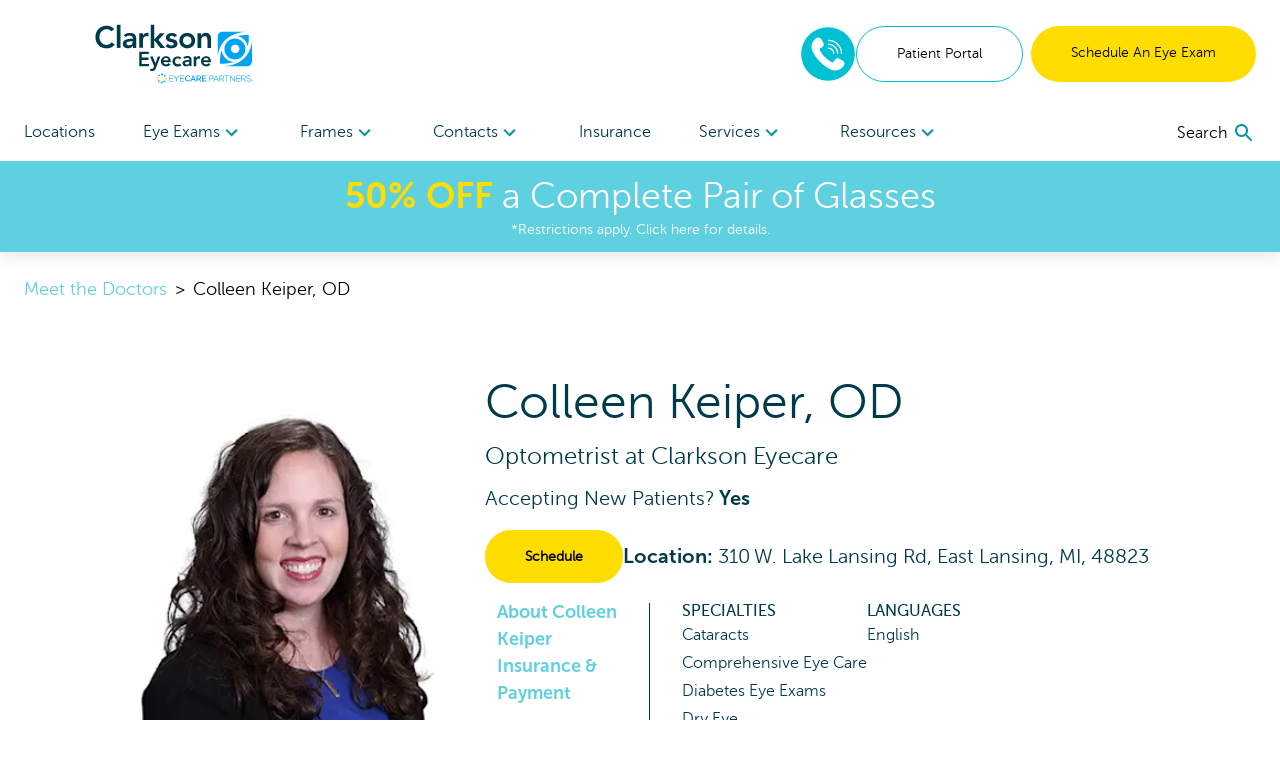

--- FILE ---
content_type: text/html; charset=utf-8
request_url: https://www.clarksoneyecare.com/doctors/colleen-gould-keiper-o-d
body_size: 375308
content:
<!DOCTYPE html><html lang="en"><head><link rel="preconnect" href="https://dev.visualwebsiteoptimizer.com"/><script type="text/javascript" id="vwoCode">
              window._vwo_code || (function () {
                var account_id = 918035,
                    version = 2.1,
                    settings_tolerance = 2000,
                    hide_element = 'body',
                    hide_element_style = 'opacity:0 !important;filter:alpha(opacity=0) !important;background:none !important;transition:none !important;',
                    f = false, w = window, d = document, v = d.querySelector('#vwoCode'), cK = '_vwo_' + account_id + '_settings', cc = {};
                try {
                  var c = JSON.parse(localStorage.getItem('_vwo_' + account_id + '_config'));
                  cc = c && typeof c === 'object' ? c : {};
                } catch (e) {}
                var stT = cc.stT === 'session' ? w.sessionStorage : w.localStorage;
                var code = {
                  nonce: v && v.nonce,
                  use_existing_jquery: function() {
                    return typeof use_existing_jquery !== 'undefined' ? use_existing_jquery : undefined;
                  },
                  settings_tolerance: function() {
                    return cc.sT || settings_tolerance;
                  },
                  hide_element_style: function() {
                    return '{' + (cc.hES || hide_element_style) + '}';
                  },
                  hide_element: function() {
                    if (performance.getEntriesByName('first-contentful-paint')[0]) {
                      return '';
                    }
                    return typeof cc.hE === 'string' ? cc.hE : hide_element;
                  },
                  getVersion: function() {
                    return version;
                  },
                  finish: function(e) {
                    if (!f) {
                      f = true;
                      var t = d.getElementById('_vis_opt_path_hides');
                      if (t) t.parentNode.removeChild(t);
                      if (e) {
                        (new Image).src = 'https://dev.visualwebsiteoptimizer.com/ee.gif?a=' + account_id + e;
                      }
                    }
                  },
                  finished: function() {
                    return f;
                  },
                  addScript: function(e) {
                    var t = d.createElement('script');
                    t.type = 'text/javascript';
                    if (e.src) {
                      t.src = e.src;
                    } else {
                      t.text = e.text;
                    }
                    v && t.setAttribute('nonce', v.nonce);
                    d.getElementsByTagName('head')[0].appendChild(t);
                  },
                  load: function(e, t) {
                    var n = this.getSettings(), i = d.createElement('script'), r = this;
                    t = t || {};
                    if (n) {
                      i.textContent = n;
                      d.getElementsByTagName('head')[0].appendChild(i);
                      if (!w.VWO || VWO.caE) {
                        stT.removeItem(cK);
                        r.load(e);
                      }
                    } else {
                      var o = new XMLHttpRequest();
                      o.open('GET', e, true);
                      o.withCredentials = !t.dSC;
                      o.responseType = t.responseType || 'text';
                      o.onload = function() {
                        if (t.onloadCb) {
                          return t.onloadCb(o, e);
                        }
                        if (o.status === 200 || o.status === 304) {
                          w._vwo_code.addScript({ text: o.responseText });
                        } else {
                          w._vwo_code.finish('&e=loading_failure:' + e);
                        }
                      };
                      o.onerror = function() {
                        if (t.onerrorCb) {
                          return t.onerrorCb(e);
                        }
                        w._vwo_code.finish('&e=loading_failure:' + e);
                      };
                      o.send();
                    }
                  },
                  getSettings: function() {
                    try {
                      var e = stT.getItem(cK);
                      if (!e) {
                        return;
                      }
                      e = JSON.parse(e);
                      if (Date.now() > e.e) {
                        stT.removeItem(cK);
                        return;
                      }
                      return e.s;
                    } catch (e) {
                      return;
                    }
                  },
                  init: function() {
                    if (d.URL.indexOf('__vwo_disable__') > -1) return;
                    var e = this.settings_tolerance();
                    w._vwo_settings_timer = setTimeout(function() {
                      w._vwo_code.finish();
                      stT.removeItem(cK);
                    }, e);

                    var t;
                    if (this.hide_element() !== 'body') {
                      t = d.createElement('style');
                      var n = this.hide_element(),
                          i = n ? n + this.hide_element_style() : '',
                          r = d.getElementsByTagName('head')[0];
                      t.setAttribute('id', '_vis_opt_path_hides');
                      v && t.setAttribute('nonce', v.nonce);
                      t.setAttribute('type', 'text/css');
                      if (t.styleSheet) t.styleSheet.cssText = i;
                      else t.appendChild(d.createTextNode(i));
                      r.appendChild(t);
                    } else {
                      t = d.getElementsByTagName('head')[0];
                      var i = d.createElement('div');
                      i.style.cssText = 'z-index: 2147483647 !important;position: fixed !important;left: 0 !important;top: 0 !important;width: 100% !important;height: 100% !important;background: white !important;display: block !important;';
                      i.setAttribute('id', '_vis_opt_path_hides');
                      i.classList.add('_vis_hide_layer');
                      t.parentNode.insertBefore(i, t.nextSibling);
                    }
                    var o = window._vis_opt_url || d.URL,
                        s = 'https://dev.visualwebsiteoptimizer.com/j.php?a=' + account_id + '&u=' + encodeURIComponent(o) + '&vn=' + version;
                    if (w.location.search.indexOf('_vwo_xhr') !== -1) {
                      this.addScript({ src: s });
                    } else {
                      this.load(s + '&x=true');
                    }
                  }
                };

                w._vwo_code = code;
                code.init();
              })();
            </script><meta name="viewport" content="width=device-width"/><meta charSet="utf-8"/><link rel="shortcut icon" href="//assets.ctfassets.net/pyp8qw75m305/72c97OD0s71vrDtcIBwCU8/44c539b2c163aea352e39b8a61e558d0/CEC-favicon_64x64.ico?w=48&amp;h=48"/><script>(function(w,d,s,l,i){w[l]=w[l]||[];w[l].push({'gtm.start':
        new Date().getTime(),event:'gtm.js'});var f=d.getElementsByTagName(s)[0],
        j=d.createElement(s),dl=l!='dataLayer'?'&l='+l:'';j.async=true;j.src=
        'https://www.googletagmanager.com/gtm.js?id='+i+dl;f.parentNode.insertBefore(j,f);
        })(window,document,'script','dataLayer','GTM-KRXJBTW');</script><script type="application/ld+json">{"@context":"https://schema.org","@graph":[{"@type":"Organization","@id":"https://www.clarksoneyecare.com/#organization","name":"Clarkson Eyecare","url":"https://www.clarksoneyecare.com","logo":{"@type":"ImageObject","@id":"https://www.clarksoneyecare.com/#logo","inLanguage":"en-US","url":"https://images.ctfassets.net/pyp8qw75m305/15VYB0uv43bXYGWxRoMmuu/dbc7c970f0fc323cb027a2f8adde1d6a/CEC-ECP-ClarksonEyecare-160x60__1_.svg","contentUrl":"https://images.ctfassets.net/pyp8qw75m305/15VYB0uv43bXYGWxRoMmuu/dbc7c970f0fc323cb027a2f8adde1d6a/CEC-ECP-ClarksonEyecare-160x60__1_.svg","width":160,"height":60,"caption":"Clarkson Eyecare"},"image":{"@id":"https://www.clarksoneyecare.com/#logo"}},{"@type":"WebSite","@id":"https://www.clarksoneyecare.com/#website","url":"https://www.clarksoneyecare.com","name":"Clarkson Eyecare","description":"Colleen Keiper, OD East Lansing Optometrist","publisher":{"@id":"https://www.clarksoneyecare.com/#organization"},"potentialAction":[{"@type":"SearchAction","target":{"@type":"EntryPoint","urlTemplate":"https://www.clarksoneyecare.com?q={search_term_string}"},"query-input":"required name=search_term_string"}],"inLanguage":"en-US"},{"@type":"WebPage","@id":"https://www.clarksoneyecare.com/doctors/colleen-gould-keiper-o-d/#webpage","url":"https://www.clarksoneyecare.com/doctors/colleen-gould-keiper-o-d","name":"Colleen Keiper, OD East Lansing Optometrist","isPartOf":{"@id":"https://www.clarksoneyecare.com/#website"},"datePublished":"2021-08-03T19:04:19.408Z","dateModified":"2023-01-31T18:39:29.951Z","description":"East Lansing based eye doctor Colleen Keiper, OD diagnoses, treats, and prescribes for a variety of eye conditions. Schedule an exam at Clarkson Eyecare.","breadcrumb":{"@id":"https://www.clarksoneyecare.com/doctors/colleen-gould-keiper-o-d/#breadcrumb"},"inLanguage":"en-US","potentialAction":[{"@type":"ReadAction","target":["https://www.clarksoneyecare.com/doctors/colleen-gould-keiper-o-d"]}]},{"@type":"BreadcrumbList","@id":"https://www.clarksoneyecare.com/doctors/colleen-gould-keiper-o-d/#breadcrumb","itemListElement":["{\n        \"@type\": \"ListItem\",\n        \"position\": 1,\n        \"name\": \"Home\",\n        \"item\": \"https://www.clarksoneyecare.com\"\n      },{\n        \"@type\": \"ListItem\",\n        \"position\": 2,\n        \"name\": \"Colleen Keiper, OD East Lansing Optometrist\"\n      }"]}]}</script><title>Colleen Keiper, OD East Lansing Optometrist | Clarkson Eyecare</title><meta name="robots" content="index,follow"/><meta name="googlebot" content="index,follow"/><meta name="description" content="East Lansing based eye doctor Colleen Keiper, OD diagnoses, treats, and prescribes for a variety of eye conditions. Schedule an exam at Clarkson Eyecare."/><meta property="og:url" content="https://www.clarksoneyecare.com/doctors/colleen-gould-keiper-o-d"/><meta property="og:title" content="Colleen Keiper, OD East Lansing Optometrist | Clarkson Eyecare"/><meta property="og:description" content="East Lansing based eye doctor Colleen Keiper, OD diagnoses, treats, and prescribes for a variety of eye conditions. Schedule an exam at Clarkson Eyecare."/><meta property="og:site_name" content="Clarkson Eyecare"/><link rel="canonical" href="https://www.clarksoneyecare.com/doctors/colleen-gould-keiper-o-d"/><meta property="dc:phone_number" content="+13142308178" keyOverride="phonenumber+13142308178"/><script type="application/ld+json">{"@context":"https://schema.org","@type":"Physician","@id":"https://www.clarksoneyecare.com/doctors/colleen-gould-keiper-o-d#physician","name":"Colleen Keiper, OD","address":[{"@type":"PostalAddress","name":"Lake Lansing Rd.","streetAddress":"310 W. Lake Lansing Rd","addressLocality":"East Lansing","addressRegion":"MI","postalCode":"48823","addressCountry":"US"}],"telephone":"+1-517-337-8182","medicalSpecialty":["Cataracts","Comprehensive Eye Care","Diabetes Eye Exams","Dry Eye","Glaucoma","Macular Degeneration","Specialty Contact Lenses"]}</script><meta name="next-head-count" content="16"/><link rel="preload" href="/_next/static/css/620980cfbd0bbe29d1b3.css" as="style"/><link rel="stylesheet" href="/_next/static/css/620980cfbd0bbe29d1b3.css" data-n-g=""/><link rel="preload" href="/_next/static/css/01f9703ba157666248f1.css" as="style"/><link rel="stylesheet" href="/_next/static/css/01f9703ba157666248f1.css" data-n-p=""/><link rel="preload" href="/_next/static/css/d8504f8067d028cb8d9b.css" as="style"/><link rel="stylesheet" href="/_next/static/css/d8504f8067d028cb8d9b.css" data-n-p=""/><noscript data-n-css=""></noscript><script defer="" nomodule="" src="/_next/static/chunks/polyfills-a40ef1678bae11e696dba45124eadd70.js"></script><script src="/_next/static/chunks/webpack-59d060ae0cf5fd0071ad.js" defer=""></script><script src="/_next/static/chunks/framework.70e1c20668398c3c709c.js" defer=""></script><script src="/_next/static/chunks/commons.666a41ea42a61463b012.js" defer=""></script><script src="/_next/static/chunks/dc24c83e7598fd8211ce8ad65f4e5bde897b56cf.54acb9f25b1f18398120.js" defer=""></script><script src="/_next/static/chunks/main-2095c32c24b6d38da9f5.js" defer=""></script><script src="/_next/static/chunks/3f5360bae07f13a236fcf96a6cef47b76a1a7c44.bec41da1574930d36caf.js" defer=""></script><script src="/_next/static/chunks/0d77648ecd30652b36029d380003bee5ec936a24.81f902e55d4be4e40716.js" defer=""></script><script src="/_next/static/chunks/pages/_app-d6c3516fa6074bf599bd.js" defer=""></script><script src="/_next/static/chunks/d94c0b71.770bb87d862d6a89646d.js" defer=""></script><script src="/_next/static/chunks/75fc9c18.50b50270dd8d2e299298.js" defer=""></script><script src="/_next/static/chunks/fcb806302056a583cad4e60834ea58a358e4f492_CSS.dd32408e2471bd10af40.js" defer=""></script><script src="/_next/static/chunks/48660c911825039fe0010dd819dbc027963a20fd.6297fa81338cacb0abf3.js" defer=""></script><script src="/_next/static/chunks/52c618565d6e9029e3a19cabb112dee74f1e8f07.e359f49c436750f92996.js" defer=""></script><script src="/_next/static/chunks/028998a0fb882023af2eb8f301d2ff03c3c38cba.6971a2dd0b1898eb5991.js" defer=""></script><script src="/_next/static/chunks/pages/doctors/%5B%5B...slug%5D%5D-69e35aa642574bef1c2f.js" defer=""></script><script src="/_next/static/iwGx5patkfjOBTdQvqmE7/_buildManifest.js" defer=""></script><script src="/_next/static/iwGx5patkfjOBTdQvqmE7/_ssgManifest.js" defer=""></script></head><body><div id="__next"><noscript><iframe title="gtm noscript" src="https://www.googletagmanager.com/ns.html?id=GTM-KRXJBTW" height="0" width="0" style="display:none;visibility:hidden"></iframe></noscript><header class="w-screen fixed bg-white z-20 transition-all ease-out duration-300 flex-none" style="box-shadow:0px 4px 14px rgba(100, 100, 100, 0.15);top:0;z-index:50"><div class="max:container max-w-screen-max"><div class="flex justify-between items-center px-4 lg:px-6 py-6 lg:pb-0"><div class=""></div><div class="flex-auto cursor-pointer"><a aria-label="home" href="/"><picture><img src="//images.ctfassets.net/pyp8qw75m305/15VYB0uv43bXYGWxRoMmuu/dbc7c970f0fc323cb027a2f8adde1d6a/CEC-ECP-ClarksonEyecare-160x60__1_.svg?h=60" alt="Clarkson Eyecare logo with EyeCare Partners logo" class="sm:max-w-300 max-w-200 max-h-40 sm:max-h-60"/></picture></a></div><div class="hidden lg:flex gap-2"><div class="flex justify-center items-center"><div class="inline-block"><a href="tel:8337533970" rel="noreferrer"><img src="/images/Phone-2.svg" alt="phone icon" width="56" height="56" class="mx-auto"/></a></div></div><a href="https://clarksoneyecare.vision360plusportal.com/patient/login" target="" class="inline-block text-center w-full md:w-auto md:min-w-cta px-6 xl:px-10 py-4 text-sm  rounded-full border border-teal text-teal-fontcolor mr-2" rel="noopener">Patient Portal</a><a target="" class="inline-block text-center w-full md:w-auto md:min-w-cta px-6 xl:px-10 py-4 text-sm  rounded-full bg-highlight text-black " href="/locations">Schedule An Eye Exam</a></div><div class="lg:hidden sm:flex gap-2 mr-2"><div class="flex justify-center items-center"><div class="inline-block"><a href="tel:8337533970" rel="noreferrer"><img src="/images/Phone-2.svg" alt="phone icon" width="40" height="40" class="mx-auto"/></a></div></div></div><button role="menu" aria-label="open navigation menu" class="lg:hidden self-center"><svg class="MuiSvgIcon-root MuiSvgIcon-fontSizeLarge" focusable="false" viewBox="0 0 24 24" aria-hidden="true"><path d="M3 18h18v-2H3v2zm0-5h18v-2H3v2zm0-7v2h18V6H3z"></path></svg></button></div><nav role="navigation" class="hidden lg:flex justify-between px-6 mt-5"><div class="w-3/4 flex flex-row justify-between"><a target="" class="flex-none py-4 text-secondary " href="/locations">Locations </a><div role="menuitem" tabindex="0" class="flex-none mr-2 relative cursor-pointer "><div role="button" tabindex="0" class="py-4 text-secondary">Eye Exams<div class="inline-block transition transform duration-300 text-tertiary-actual rotate-90"><svg class="MuiSvgIcon-root" focusable="false" viewBox="0 0 24 24" aria-hidden="true"><path d="M10 6L8.59 7.41 13.17 12l-4.58 4.59L10 18l6-6z"></path></svg></div></div><div class="absolute -ml-8 -mt-2 bg-white p-6 w-56" style="display:none" hidden=""><div><a target="" class="block mb-6 last:mb-0" href="/eye-care-services/eye-exam">Comprehensive Eye Exams</a><a target="" class="block mb-6 last:mb-0" href="/eye-care-services/kids-eye-exam">Kids&#x27; Eye Exams</a><a target="" class="block mb-6 last:mb-0" href="/eye-care-services/contact-lens-exam">Contact Lens Exams</a><a target="" class="block mb-6 last:mb-0" href="/eye-care-services/remote-eye-exam">In-Office Remote Eye Exams</a><a target="" class="block mb-6 last:mb-0" href="/eye-care-services/diabetes">Diabetic Eye Exams</a></div></div></div><div role="menuitem" tabindex="0" class="flex-none mr-2 relative cursor-pointer "><div role="button" tabindex="0" class="py-4 text-secondary">Frames<div class="inline-block transition transform duration-300 text-tertiary-actual rotate-90"><svg class="MuiSvgIcon-root" focusable="false" viewBox="0 0 24 24" aria-hidden="true"><path d="M10 6L8.59 7.41 13.17 12l-4.58 4.59L10 18l6-6z"></path></svg></div></div><div class="absolute -ml-8 -mt-2 bg-white p-6 w-56" style="display:none" hidden=""><div><a target="" class="block mb-6 last:mb-0" href="/shop/eyeglasses">All Frames</a><a target="" class="block mb-6 last:mb-0" href="/shop/eyeglasses/womens">Women&#x27;s Frames</a><a target="" class="block mb-6 last:mb-0" href="/shop/eyeglasses/mens">Men&#x27;s Frames</a><a target="" class="block mb-6 last:mb-0" href="/shop/eyeglasses/kids">Kid&#x27;s Frames</a><a target="" class="block mb-6 last:mb-0" href="/shop/sunglasses">Sunglasses</a><a target="" class="block mb-6 last:mb-0" href="/virtual-try-on">Virtual Try-On</a></div></div></div><div role="menuitem" tabindex="0" class="flex-none mr-2 relative cursor-pointer "><div role="button" tabindex="0" class="py-4 text-secondary">Contacts<div class="inline-block transition transform duration-300 text-tertiary-actual rotate-90"><svg class="MuiSvgIcon-root" focusable="false" viewBox="0 0 24 24" aria-hidden="true"><path d="M10 6L8.59 7.41 13.17 12l-4.58 4.59L10 18l6-6z"></path></svg></div></div><div class="absolute -ml-8 -mt-2 bg-white p-6 w-56" style="display:none" hidden=""><div><a target="" class="block mb-6 last:mb-0" href="/order-contacts-online">Order</a><a target="" class="block mb-6 last:mb-0" href="/eye-care-services/specialty-contact-lens-care">Specialty Lenses</a></div></div></div><a target="" class="flex-none py-4 text-secondary " href="/accepted-insurances">Insurance</a><div role="menuitem" tabindex="0" class="flex-none mr-2 relative cursor-pointer "><div role="button" tabindex="0" class="py-4 text-secondary">Services<div class="inline-block transition transform duration-300 text-tertiary-actual rotate-90"><svg class="MuiSvgIcon-root" focusable="false" viewBox="0 0 24 24" aria-hidden="true"><path d="M10 6L8.59 7.41 13.17 12l-4.58 4.59L10 18l6-6z"></path></svg></div></div><div class="absolute -ml-8 -mt-2 bg-white p-6 w-56" style="display:none" hidden=""><div><a target="" class="block mb-6 last:mb-0" href="/lasik">LASIK</a><a target="" class="block mb-6 last:mb-0" href="/eye-care-treatments/glaucoma">Glaucoma</a><a target="" class="block mb-6 last:mb-0" href="/eye-care-treatments/cataract">Cataract</a><a target="" class="block mb-6 last:mb-0" href="/eye-care-treatments/dry-eye">Dry Eye</a><a target="" class="block mb-6 last:mb-0" href="/eye-care-treatments/myopia-treatment">Myopia</a><a target="" class="block mb-6 last:mb-0" href="/eye-care-treatments/diabetic-retinopathy-screening">Diabetic Retinopathy</a><a target="" class="block mb-6 last:mb-0" href="/eye-care-treatments/pterygium">Pterygium</a><a target="" class="block mb-6 last:mb-0" href="/eye-care-services/macular-degeneration">Macular Degeneration</a><a target="" class="block mb-6 last:mb-0" href="/eye-care-services/vision-therapy">Vision Therapy</a><a target="" class="block mb-6 last:mb-0" href="/eye-care-services/ocular-emergencies">Ocular Emergencies</a><a target="" class="block mb-6 last:mb-0" href="/eye-care-services/sports-vision-training">Sports Vision Training</a></div></div></div><div role="menuitem" tabindex="0" class="flex-none mr-2 relative cursor-pointer "><div role="button" tabindex="0" class="py-4 text-secondary">Resources<div class="inline-block transition transform duration-300 text-tertiary-actual rotate-90"><svg class="MuiSvgIcon-root" focusable="false" viewBox="0 0 24 24" aria-hidden="true"><path d="M10 6L8.59 7.41 13.17 12l-4.58 4.59L10 18l6-6z"></path></svg></div></div><div class="absolute -ml-8 -mt-2 bg-white p-6 w-56" style="display:none" hidden=""><div><a target="" class="block mb-6 last:mb-0" href="/our-doctors/optometrists">Meet The Doctors</a><a target="" class="block mb-6 last:mb-0" href="/eye-care-resources">Resources</a><a target="" class="block mb-6 last:mb-0" href="/special-offers">Special Offers</a><a href="https://clarksoneyecare.vision360plusportal.com/patient/login" rel="noreferrer" target="_blank" class="block mb-6 last:mb-0">Online Bill Pay</a><a target="" class="block mb-6 last:mb-0" href="/billing-inquiry">Billing Inquiry</a><a target="" class="block mb-6 last:mb-0" href="/eyewear-protection-plan">Eyewear Protection Plan</a><a target="" class="block mb-6 last:mb-0" href="/refund-policy">Refund Policy</a></div></div></div></div><div class="w-1/4 flex justify-end items-center"></div></nav></div><a href="/special-offers"><div class="bg-secondary text-white px-2 py-3 true"><div class="text-center text-2xl md:text-4xl bold-highlight leading-tight styles_richtext_anchor__1ZSI3 styles_richtext_bullet_points__3bOrw styles_richtext_ordered_lists__3IdxI styles_richtext_blockquote__2WGVu styles_richtext_ruler__VLE_h styles_richtext_header__32pqU styles_center_richtext_content__3VGED"><p><b>50% OFF</b> a Complete Pair of Glasses</p></div><p class="text-center text-sm ">*Restrictions apply. Click here for details.</p></div></a></header><div class="max:container max-w-screen-max font-body" style="margin-top:160px;flex:1 0 auto"><div class="flex flex-col flex-1 min-h-full"><div class="doctor-page"><nav class="my-6 px-4 md:px-6" aria-label="Breadcrumb"><ol class="flex items-center space-x-2 text-lg"><li><a class="text-secondary-actual hover:text-gray-900" href="/doctors">Meet the Doctors</a></li><li class="text-gray-400">&gt;</li><li class="text-gray-900 font-medium">Colleen Keiper, OD</li></ol></nav><div><div class="lg:px-16 xl:px-32 mx-auto px-6 bg-white ecp-my"><div class="grid grid-cols-1 md:grid-cols-3 gap-4 md:gap-12"><div class="flex justify-center self-start"><div class="self-center mt-4 w-4/12 md:w-full"><picture><source srcSet="//images.ctfassets.net/pyp8qw75m305/3tOQNCzlytnAkF0RVUtiK3/1e07072303a391875cf97c7f5404b7b1/keiper-300-375.jpg?w=280&amp;h=360&amp;fm=webp" type="image/webp"/><img src="//images.ctfassets.net/pyp8qw75m305/3tOQNCzlytnAkF0RVUtiK3/1e07072303a391875cf97c7f5404b7b1/keiper-300-375.jpg?w=280&amp;h=360" alt="Dr. Colleen Keiper, OD at Clarkson Eyecare East Lansing, MI" class="object-cover w-full"/></picture></div></div><div class="md:col-span-2 space-y-4"><div class="justify-items-center md:justify-items-start"><h1 class="font-light md:text-5xl text-2xl">Colleen<!-- --> <!-- -->Keiper<!-- -->, <!-- -->OD</h1><p class="font-thin text-xl md:text-2xl text-primary-actual">Optometrist<!-- --> at <!-- -->Clarkson Eyecare</p><p class="font-thin text-lg md:text-xl text-primary-actual mt-2">Accepting New Patients?<!-- --> <span class="bold">Yes</span></p></div><div class="flex items-center gap-6 md:gap-16"><div class="p-0 font-bold"><a href="https://clarksoneyecare.vision360plusportal.com/guest/appointment?location=East Lansing, MI" target="_blank" class="inline-block text-center w-full md:w-auto md:min-w-cta px-6 xl:px-10 py-4 text-sm  rounded-full bg-highlight text-black " rel="noopener">Schedule </a></div><p class="font-thin md:text-xl text-lg text-primary-actual"><span class="bold">Location:</span> <!-- -->310 W. Lake Lansing Rd, East Lansing, MI, 48823</p></div><div class="flex gap-0 md:gap-4"><div class="px-3 text-md md:text-lg bold flex flex-col gap-6 text-secondary-actual w:2/5 md:w-1/3"><a href="#about_doctor" class="hover:underline">About <!-- -->Colleen<!-- --> <!-- -->Keiper</a><a href="#insurance_and_payments" class="hover:underline">Insurance &amp; Payment</a></div><div class="border-r border-primary-actual self-stretch mr-3 my-1"></div><div class="flex gap-10 w-full ml-5"><div><h2 class="font-heading text-base">SPECIALTIES</h2><ul class="space-y-1 text-primary-actual"><li>Cataracts</li><li>Comprehensive Eye Care</li><li>Diabetes Eye Exams</li><li>Dry Eye</li><li>Glaucoma</li><li>Macular Degeneration</li><li>Specialty Contact Lenses</li></ul></div><div><h2 class="font-heading text-base">LANGUAGES</h2><ul class="space-y-1 text-primary-actual"><li>English</li></ul></div></div></div></div></div></div></div><div><div id="my_locations" class="lg:px-16 px-4 xl:px-32 ecp-my" style="scroll-margin-top:13rem"><h3 class="text-2xl md:text-4xl font-light mt-6 md:mt-0 mb-6 lg:text-4xl text-center">Doctor Locations</h3><div class="space-y-5"><div class="bg-muted"><div class="flex justify-between items-center p-4 md:px-10 lg:px-16"><h2 class="md:text-2xl text-xl text-primary-actual">Lake Lansing Rd.</h2><button class="text-secondary-actual focus:outline-none text-4xl"><svg class="MuiSvgIcon-root" focusable="false" viewBox="0 0 24 24" aria-hidden="true" style="font-size:60px"><path d="M19 13h-6v6h-2v-6H5v-2h6V5h2v6h6v2z"></path></svg></button></div></div></div></div></div><div><section id="about_doctor" class="lg:px-16 ecp-my px-4 xl:px-32" style="scroll-margin-top:13rem"><h2 class="text-2xl md:text-4xl font-light text-center mb-8">About <!-- -->Colleen<!-- --> <!-- -->Keiper</h2><div class="text-lg"><section class="overflow-auto"><div class="w-full lg:w-7/12 border-none lg:ml-5 lg:float-right order-2"></div><div class="w-full mb-5 md:mb-0 order-1"><div class="prose prose-lg max-w-none styles_richtext_anchor__1ZSI3 styles_richtext_bullet_points__3bOrw styles_richtext_ordered_lists__3IdxI styles_richtext_blockquote__2WGVu styles_richtext_ruler__VLE_h styles_richtext_header__32pqU styles_center_richtext_content__3VGED"><p>Dr. Colleen Keiper, OD, is a full-scope optometrist in Lansing, MI at Clarkson Eyecare. Dr. Keiper attended the Ohio State University and Michigan State University. She completed an additional year of residency training focusing on the diagnosis and treatment of ocular disease, primary care optometry, and the management of postoperative care. </p><p></p><p>Since joining Clarkson Eyecare in 2014, Dr. Keiper has developed a passion for fitting specialty contact lenses for the management of keratoconus, dry eye, post-refractive surgery, and corneal irregularities. This includes scleral contact lenses, rigid gas permeable lenses, as well as specialty soft contact lenses and corneal-reshaping lenses (orthokeratology) for the treatment of myopia. Outside of the office, she enjoys outdoor time with her family, gardening, and tending to her flock of chickens.</p></div></div></section></div><div class="text-lg md:grid md:grid-cols-1 gap-4"><div class="my-6" id="education" style="scroll-margin-top:7rem"><h2 class="font-heading text-base md:text-2xl text-xl">Education</h2><div class="mt-3 prose max-w-none styles_richtext_anchor__1ZSI3 styles_richtext_bullet_points__3bOrw styles_richtext_ordered_lists__3IdxI styles_richtext_blockquote__2WGVu styles_richtext_ruler__VLE_h styles_richtext_header__32pqU styles_center_richtext_content__3VGED"><p>The Ohio State University</p><p>Michigan State University</p><p></p></div></div></div></section></div><div><div id="insurance_and_payments" class="flex flex-col px-4 lg:px-16 xl:px-32 bg-muted space-y-6 py-10 ecp-my" style="scroll-margin-top:13rem"><div class=""><h5 class="text-2xl md:text-4xl font-light text-primary-actual text-center">Insurance &amp; Payment</h5></div><div><h2 class="text-xl md:text-2xl text-primary-actual">Payments Accepted</h2><div><ul class="list-none text-lg"><li>Check, Cash, Major Credit Cards, Sunbit, Care Credit</li></ul></div></div><div><h2 class="text-xl md:text-2xl text-primary-actual">Insurance Accepted</h2><div class="grid grid-cols-1 sm:grid-cols-2 md:grid-cols-4 md:gap-6 gap-0"><ul class="list-none text-lg"><li>Aetna</li><li>Avesis - Check with local office for specific plans</li><li>Blue Cross Blue Shield</li><li>Cigna</li><li>Community Eye Care</li><li>Davis Vision</li><li>Envolve Vision</li><li>EyeMed</li><li>Humana</li></ul><ul class="list-none text-lg"><li>March Vision</li><li>Medicaid</li><li>Medicare</li><li>National Vision Administrators (NVA)</li><li>Spectera</li><li>Tricare</li><li>United Healthcare</li><li>Veterans Affairs Community Care Network (VACCN)</li><li>Vision Benefits of America</li></ul><ul class="list-none text-lg"><li>Vision Service Plan (VSP)</li></ul></div></div><div><span class="text-md text-primary-actual">Don&#x27;t see your insurance? Contact the office directly if you do not see your insurance provider on this list or want to confirm coverage with a specific doctor.</span></div><div class="flex flex-col gap-5 md:gap-16 justify-center md:flex-row md:w-full mx-auto"><div class="md:w-3/12 max-w-300"><a target="" class="inline-block text-center w-full  md:min-w-cta px-6 xl:px-10 py-4 text-sm  rounded-full border border-teal text-teal-fontcolor bg-white mt-5 w-full" href="/accepted-insurances">Insurance &amp; Payment</a></div><div class="md:w-3/12 max-w-300"><a target="" class="inline-block text-center w-full  md:min-w-cta px-6 xl:px-10 py-4 text-sm  rounded-full border border-teal text-teal-fontcolor bg-white mt-5 w-full" href="/billing-inquiry">Billing Inquiry</a></div></div></div></div><div></div><div></div><div></div></div></div></div><div><div><footer class="bg-muted mt-10 px-10 pt-10 pb-16 lg:pt-16 lg:pb-10 text-primary-actual font-extralight flex-none"><div class="lg:w-3/4 mx-auto"><div class="grid grid-cols-2 md:grid-cols-4 gap-10"><div class="grid grid-col-1 gap-10"><div><h4 class="font-bold mb-2 uppercase"><b>Locations</b></h4><ul><li class="mb-2 "><a target="" class="" href="/locations">Find an Office</a></li><li class="mb-2 "><a target="" class="" href="/our-locations/all-locations">All Locations</a></li></ul></div><div><h4 class="font-bold mb-2 uppercase"><b>About</b></h4><ul><li class="mb-2 "><a target="" class="" href="/about-us">About Us</a></li><li class="mb-2 "><a target="" class="" href="/contact-us">Contact Us</a></li><li class="mb-2 "><a target="" class="" href="/careers">Careers</a></li></ul></div></div><div><h4 class="font-bold mb-2 uppercase"><b>Shop</b></h4><ul><li class="mb-2"><a target="" class="" href="/shop/eyeglasses">Frames</a></li><li class="mb-2"><a target="" class="" href="/order-contacts-online">Contact Lenses</a></li><li class="mb-2"><a target="" class="" href="/special-offers">Special Offers</a></li></ul></div><div><h4 class="font-bold mb-2 uppercase"><b>Resources</b></h4><ul><li class="mb-2"><a target="" class="" href="/our-doctors/optometrists">Meet The Doctors</a></li><li class="mb-2"><a target="" class="" href="/eye-care-resources">Resources</a></li><li class="mb-2"><a target="" class="" href="/special-offers">Special Offers</a></li><li class="mb-2"><a href="https://clarksoneyecare.vision360plusportal.com/patient/login" rel="noreferrer" target="_blank" class="">Online Bill Pay</a></li><li class="mb-2"><a href="https://assets.ctfassets.net/pyp8qw75m305/6bXCQpYWMYGYnRCRkHTaNs/ef25cf1b2804923af1c0f778b2e20eef/WelcomeSheet-CEC-62016.pdf" rel="noreferrer" target="_blank" class="">New Patients</a></li><li class="mb-2"><a target="" class="" href="/billing-inquiry">Billing Inquiry</a></li><li class="mb-2"><a target="" class="" href="/eyewear-protection-plan">Eyewear Protection Plan</a></li><li class="mb-2"><a target="" class="" href="/refund-policy">Refund Policy</a></li></ul></div><div><h4 class="font-bold mb-2 uppercase"><b>Privacy</b></h4><ul><li class="mb-2"><a target="" class="" href="/privacy-policy">Privacy Policy</a></li><li class="mb-2"><a target="" class="" href="/no-surprise-act">No Surprise Act</a></li><li class="mb-2"><a href="https://assets.ctfassets.net/pyp8qw75m305/74QwOgud64hhwsLueIIGu4/07a3e480f82e68a327c88d318f7df0d3/CEC-Notice_of_Privacy_Practice_2024.pdf" rel="noreferrer" target="_blank" class="">Notice of Privacy Practice</a></li><li class="mb-2"><a target="" class="" href="/terms-and-conditions">Terms and Conditions</a></li></ul></div></div><div class="flex flex-col md:flex-row space-y-6 md:space-y-0 justify-between items-center mx-auto mt-5"><div class="flex gap-4 "><a href="https://www.facebook.com/ClarksonEyecare/" target="_blank" rel="noreferrer" class="large-icon"><svg class="MuiSvgIcon-root" focusable="false" viewBox="0 0 24 24" aria-hidden="true"><path d="M5 3h14a2 2 0 0 1 2 2v14a2 2 0 0 1-2 2H5a2 2 0 0 1-2-2V5a2 2 0 0 1 2-2m13 2h-2.5A3.5 3.5 0 0 0 12 8.5V11h-2v3h2v7h3v-7h3v-3h-3V9a1 1 0 0 1 1-1h2V5z"></path></svg></a><a href="https://www.instagram.com/clarksoneyecare/" target="_blank" rel="noreferrer" class="large-icon"><svg class="MuiSvgIcon-root" focusable="false" viewBox="0 0 24 24" aria-hidden="true"><path d="M7.8 2h8.4C19.4 2 22 4.6 22 7.8v8.4a5.8 5.8 0 0 1-5.8 5.8H7.8C4.6 22 2 19.4 2 16.2V7.8A5.8 5.8 0 0 1 7.8 2m-.2 2A3.6 3.6 0 0 0 4 7.6v8.8C4 18.39 5.61 20 7.6 20h8.8a3.6 3.6 0 0 0 3.6-3.6V7.6C20 5.61 18.39 4 16.4 4H7.6m9.65 1.5a1.25 1.25 0 0 1 1.25 1.25A1.25 1.25 0 0 1 17.25 8 1.25 1.25 0 0 1 16 6.75a1.25 1.25 0 0 1 1.25-1.25M12 7a5 5 0 0 1 5 5 5 5 0 0 1-5 5 5 5 0 0 1-5-5 5 5 0 0 1 5-5m0 2a3 3 0 0 0-3 3 3 3 0 0 0 3 3 3 3 0 0 0 3-3 3 3 0 0 0-3-3z"></path></svg></a><a href="https://www.youtube.com/c/ClarksonEyecare-EyeDoctors" target="_blank" rel="noreferrer" class="large-icon"><svg class="MuiSvgIcon-root" focusable="false" viewBox="0 0 24 24" aria-hidden="true"><path d="M10 15l5.19-3L10 9v6m11.56-7.83c.13.47.22 1.1.28 1.9.07.8.1 1.49.1 2.09L22 12c0 2.19-.16 3.8-.44 4.83-.25.9-.83 1.48-1.73 1.73-.47.13-1.33.22-2.65.28-1.3.07-2.49.1-3.59.1L12 19c-4.19 0-6.8-.16-7.83-.44-.9-.25-1.48-.83-1.73-1.73-.13-.47-.22-1.1-.28-1.9-.07-.8-.1-1.49-.1-2.09L2 12c0-2.19.16-3.8.44-4.83.25-.9.83-1.48 1.73-1.73.47-.13 1.33-.22 2.65-.28 1.3-.07 2.49-.1 3.59-.1L12 5c4.19 0 6.8.16 7.83.44.9.25 1.48.83 1.73 1.73z"></path></svg></a><a href="https://www.linkedin.com/company/clarkson-eyecare/" target="_blank" rel="noreferrer" class="large-icon"><svg class="MuiSvgIcon-root" focusable="false" viewBox="0 0 24 24" aria-hidden="true"><path d="M19 3a2 2 0 0 1 2 2v14a2 2 0 0 1-2 2H5a2 2 0 0 1-2-2V5a2 2 0 0 1 2-2h14m-.5 15.5v-5.3a3.26 3.26 0 0 0-3.26-3.26c-.85 0-1.84.52-2.32 1.3v-1.11h-2.79v8.37h2.79v-4.93c0-.77.62-1.4 1.39-1.4a1.4 1.4 0 0 1 1.4 1.4v4.93h2.79M6.88 8.56a1.68 1.68 0 0 0 1.68-1.68c0-.93-.75-1.69-1.68-1.69a1.69 1.69 0 0 0-1.69 1.69c0 .93.76 1.68 1.69 1.68m1.39 9.94v-8.37H5.5v8.37h2.77z"></path></svg></a></div><div class="text-sm styles_richtext_anchor__1ZSI3 styles_richtext_bullet_points__3bOrw styles_richtext_ordered_lists__3IdxI styles_richtext_blockquote__2WGVu styles_richtext_ruler__VLE_h styles_richtext_header__32pqU styles_center_richtext_content__3VGED"><p>Copyright © 2025 EyeCare Partners<i>®</i>, LLC. All rights reserved.</p></div></div></div></footer></div></div><script>(function(C,O,R,D,I,A,L){
          C.CordialObject=I,C[I]=C[I]||function(){(C[I].q=C[I].q||[]).push(arguments)};
          C[I].l=1*new Date,C[I].q=[],A=O.createElement(R);
          L=O.getElementsByTagName(R)[0],A.async=1,A.src=D,L.parentNode.insertBefore(A,L);
        })(window, document, 'script', '//d.p.clarksoneyecare.com/track.v2.js', 'crdl');
        crdl('connect', 'clarkson-eyecare', { 
            trackUrl: "//se.p.clarksoneyecare.com" ,
            connectUrl: "//d.p.clarksoneyecare.com" ,
            cookieDomain: "p.clarksoneyecare.com",
            cookieLife: 365
        });</script><script>(function(d){var s = d.createElement("script");s.setAttribute("data-account", "cAaFh0uGdu");s.setAttribute("src", "https://cdn.userway.org/widget.js");(d.body || d.head).appendChild(s);})(document)</script><noscript>Please ensure Javascript is enabled for purposes of<a href="https://userway.org">website accessibility</a></noscript></div><script id="__NEXT_DATA__" type="application/json">{"props":{"pageProps":{"preview":false,"officeInfo":{"hours":{"Friday":{"open":"","close":""},"Monday":{"open":"7:30 AM","close":"5:30 PM"},"Sunday":{"open":"","close":""},"Tuesday":{"open":"7:30 AM","close":"5:30 PM"},"Saturday":{"open":"","close":""},"Thursday":{"open":"9:00 AM","close":"5:30 PM"},"Wednesday":{"open":"7:30 AM","close":"5:30 PM"}},"name":"Lake Lansing Rd.","slug":"mi/east-lansing/lake-lansing-rd","address1":"310 W. Lake Lansing Rd","address2":"","address3":"","city":"East Lansing","state":"MI","zipCode":"48823","map":{"lon":-84.4873,"lat":42.75979},"phoneNumber":"5173378182","schedulingUrl":"https://clarksoneyecare.vision360plusportal.com/guest/appointment"},"closedDates":{"metadata":{"tags":[],"concepts":[]},"sys":{"space":{"sys":{"type":"Link","linkType":"Space","id":"pyp8qw75m305"}},"id":"42K9D7rHWhIdBCN0qabqsI","type":"Entry","createdAt":"2023-01-03T22:55:23.107Z","updatedAt":"2024-11-04T22:18:32.924Z","environment":{"sys":{"id":"master","type":"Link","linkType":"Environment"}},"publishedVersion":24,"revision":4,"contentType":{"sys":{"type":"Link","linkType":"ContentType","id":"metaLocationClosedDates"}},"locale":"en-US"},"fields":{"id":"2024 Holiday Closed","dates":[{"id":"02ecf4dd-d318-42da-970d-2157a178e3ca","key":"Labor Day","value":"09/02/2024"},{"id":"d52d6dc3-f690-42e0-bbcc-e1f41610c892","key":"Thanksgiving","value":"11/28/2024"},{"id":"dbf676fa-a316-487e-bbea-d2e06a6ff844","key":"Christmas Eve","value":"12/24/2024"},{"id":"d3d39ce4-6160-483b-83a1-06dcb57bffa2","key":"Christmas","value":"12/25/2024"},{"id":"d3d39ce4-6160-483b-83a1-06dcb57bffa2","key":"Independence Day","value":"07/04/2024"},{"id":"4e282f6b-d368-43f3-af6b-354aa71029bf","key":"New Year's Day","value":"01/01/2024"}]}},"paymentsAccepted":["Check","Cash","Major Credit Cards","Sunbit","Care Credit"],"scheduleApptCtaText":"Schedule An Eye Exam","hideEyeOnPin":false,"secondaryLocations":[{"name":"Lake Lansing Rd.","site":{"metadata":{"tags":[],"concepts":[]},"sys":{"space":{"sys":{"type":"Link","linkType":"Space","id":"pyp8qw75m305"}},"id":"6v9dWHkHBZzs4stqW0jzDk","type":"Entry","createdAt":"2021-07-30T20:54:01.271Z","updatedAt":"2025-12-12T12:46:22.422Z","environment":{"sys":{"id":"master","type":"Link","linkType":"Environment"}},"publishedVersion":124,"revision":40,"contentType":{"sys":{"type":"Link","linkType":"ContentType","id":"site"}},"locale":"en-US"},"fields":{"name":"Clarkson Eyecare","id":"www.clarksoneyecare.com","logo":{"metadata":{"tags":[],"concepts":[]},"sys":{"space":{"sys":{"type":"Link","linkType":"Space","id":"pyp8qw75m305"}},"id":"15VYB0uv43bXYGWxRoMmuu","type":"Asset","createdAt":"2021-07-30T20:50:15.026Z","updatedAt":"2024-01-11T15:11:04.658Z","environment":{"sys":{"id":"master","type":"Link","linkType":"Environment"}},"publishedVersion":77,"revision":23,"locale":"en-US"},"fields":{"title":"Clarkson Eyecare logo with EyeCare Partners logo","description":"Clarkson Eyecare logo with EyeCare Partners logo","file":{"url":"//images.ctfassets.net/pyp8qw75m305/15VYB0uv43bXYGWxRoMmuu/dbc7c970f0fc323cb027a2f8adde1d6a/CEC-ECP-ClarksonEyecare-160x60__1_.svg","details":{"size":10758,"image":{"width":160,"height":60}},"fileName":"CEC-ECP-ClarksonEyecare-160x60 (1).svg","contentType":"image/svg+xml"}}},"brand":{"metadata":{"tags":[],"concepts":[]},"sys":{"space":{"sys":{"type":"Link","linkType":"Space","id":"pyp8qw75m305"}},"id":"78EUK2YE8NKOJ6jBGgBfjF","type":"Entry","createdAt":"2025-02-11T09:52:12.266Z","updatedAt":"2025-02-11T09:52:12.266Z","environment":{"sys":{"id":"master","type":"Link","linkType":"Environment"}},"publishedVersion":9,"revision":1,"contentType":{"sys":{"type":"Link","linkType":"ContentType","id":"brand"}},"locale":"en-US"},"fields":{"name":"Default ECP Brand Palette","primaryColor":"0, 59, 74","secondaryColor":"95, 208, 223","tertiaryColor":"0, 149, 169","highlightColor":"255, 221, 0","mutedColor":"232, 248, 252","neutralColor":"246, 246, 246","primaryTextColor":"255, 255, 255","secondaryTextColor":"0, 59, 74","tertiaryTextColor":"255, 255, 255","highlightTextColor":"0, 59, 74","mutedTextColor":"0, 59, 74","neutralTextColor":"0, 59, 74"}},"topNav":{"metadata":{"tags":[],"concepts":[]},"sys":{"space":{"sys":{"type":"Link","linkType":"Space","id":"pyp8qw75m305"}},"id":"3I7rgGaZk76qMVqtrKAkK4","type":"Entry","createdAt":"2021-09-06T22:29:05.403Z","updatedAt":"2025-11-10T08:53:11.415Z","environment":{"sys":{"id":"master","type":"Link","linkType":"Environment"}},"publishedVersion":105,"revision":36,"contentType":{"sys":{"type":"Link","linkType":"ContentType","id":"navHeader"}},"locale":"en-US"},"fields":{"id":"Clarkson Eyecare","searchEnabled":true,"links":[{"metadata":{"tags":[],"concepts":[]},"sys":{"space":{"sys":{"type":"Link","linkType":"Space","id":"pyp8qw75m305"}},"id":"20NSfJH3hUjqvIbKcW7UVS","type":"Entry","createdAt":"2021-08-06T14:05:00.815Z","updatedAt":"2024-04-26T21:56:37.438Z","environment":{"sys":{"id":"master","type":"Link","linkType":"Environment"}},"publishedVersion":16,"revision":13,"contentType":{"sys":{"type":"Link","linkType":"ContentType","id":"navLink"}},"locale":"en-US"},"fields":{"slug":"locations","text":"Locations ","openInNewTab":false}},{"metadata":{"tags":[],"concepts":[]},"sys":{"space":{"sys":{"type":"Link","linkType":"Space","id":"pyp8qw75m305"}},"id":"6KE0sSczxn3rWguci5y5BM","type":"Entry","createdAt":"2025-02-11T06:05:46.021Z","updatedAt":"2025-02-12T09:12:00.368Z","environment":{"sys":{"id":"master","type":"Link","linkType":"Environment"}},"publishedVersion":11,"revision":2,"contentType":{"sys":{"type":"Link","linkType":"ContentType","id":"navSubNav"}},"locale":"en-US"},"fields":{"id":"DFD SubNav - Header - Eye Exams","links":[{"metadata":{"tags":[],"concepts":[]},"sys":{"space":{"sys":{"type":"Link","linkType":"Space","id":"pyp8qw75m305"}},"id":"5nl1ChaEKgBM9RhIy5Vz0w","type":"Entry","createdAt":"2024-03-14T14:19:01.229Z","updatedAt":"2025-02-11T06:04:02.876Z","environment":{"sys":{"id":"master","type":"Link","linkType":"Environment"}},"publishedVersion":8,"revision":3,"contentType":{"sys":{"type":"Link","linkType":"ContentType","id":"navLink"}},"locale":"en-US"},"fields":{"slug":"eye-care-services/eye-exam","text":"Comprehensive Eye Exams","openInNewTab":false}},{"metadata":{"tags":[],"concepts":[]},"sys":{"space":{"sys":{"type":"Link","linkType":"Space","id":"pyp8qw75m305"}},"id":"01CyQ7xhmnjPWyEgnsQ4k9","type":"Entry","createdAt":"2021-08-11T20:58:01.597Z","updatedAt":"2025-02-11T06:04:11.319Z","environment":{"sys":{"id":"master","type":"Link","linkType":"Environment"}},"publishedVersion":10,"revision":4,"contentType":{"sys":{"type":"Link","linkType":"ContentType","id":"navLink"}},"locale":"en-US"},"fields":{"slug":"eye-care-services/kids-eye-exam","text":"Kids' Eye Exams","openInNewTab":false}},{"metadata":{"tags":[],"concepts":[]},"sys":{"space":{"sys":{"type":"Link","linkType":"Space","id":"pyp8qw75m305"}},"id":"75SNwI1IlYCWCoXPufVcqX","type":"Entry","createdAt":"2025-02-11T06:05:38.693Z","updatedAt":"2025-12-02T23:11:08.367Z","environment":{"sys":{"id":"master","type":"Link","linkType":"Environment"}},"publishedVersion":5,"revision":2,"contentType":{"sys":{"type":"Link","linkType":"ContentType","id":"navLink"}},"locale":"en-US"},"fields":{"slug":"/eye-care-services/contact-lens-exam","text":"Contact Lens Exams"}},{"metadata":{"tags":[],"concepts":[]},"sys":{"space":{"sys":{"type":"Link","linkType":"Space","id":"pyp8qw75m305"}},"id":"2EA0KOVJS7xLT97P6m81Mx","type":"Entry","createdAt":"2023-05-26T13:18:35.202Z","updatedAt":"2024-04-26T21:56:38.408Z","environment":{"sys":{"id":"master","type":"Link","linkType":"Environment"}},"publishedVersion":13,"revision":5,"contentType":{"sys":{"type":"Link","linkType":"ContentType","id":"navLink"}},"locale":"en-US"},"fields":{"slug":"eye-care-services/remote-eye-exam","text":"In-Office Remote Eye Exams","openInNewTab":false}},{"metadata":{"tags":[],"concepts":[]},"sys":{"space":{"sys":{"type":"Link","linkType":"Space","id":"pyp8qw75m305"}},"id":"6AdIuEZiqK35iyjvrOQGvZ","type":"Entry","createdAt":"2022-07-25T20:30:39.555Z","updatedAt":"2024-04-05T19:48:42.692Z","environment":{"sys":{"id":"master","type":"Link","linkType":"Environment"}},"publishedVersion":5,"revision":2,"contentType":{"sys":{"type":"Link","linkType":"ContentType","id":"navLink"}},"locale":"en-US"},"fields":{"slug":"eye-care-services/diabetes","text":"Diabetic Eye Exams","openInNewTab":false}}],"text":"Eye Exams"}},{"metadata":{"tags":[],"concepts":[]},"sys":{"space":{"sys":{"type":"Link","linkType":"Space","id":"pyp8qw75m305"}},"id":"3zToOJHpCMVIPVL5SlpmZf","type":"Entry","createdAt":"2021-09-07T20:58:46.094Z","updatedAt":"2025-02-12T09:12:19.333Z","environment":{"sys":{"id":"master","type":"Link","linkType":"Environment"}},"publishedVersion":15,"revision":7,"contentType":{"sys":{"type":"Link","linkType":"ContentType","id":"navSubNav"}},"locale":"en-US"},"fields":{"id":"CEC Browse","links":[{"metadata":{"tags":[],"concepts":[]},"sys":{"space":{"sys":{"type":"Link","linkType":"Space","id":"pyp8qw75m305"}},"id":"y76IIH7LYzcl16ktcUJAY","type":"Entry","createdAt":"2021-08-19T21:37:39.522Z","updatedAt":"2024-04-26T21:56:38.215Z","environment":{"sys":{"id":"master","type":"Link","linkType":"Environment"}},"publishedVersion":12,"revision":9,"contentType":{"sys":{"type":"Link","linkType":"ContentType","id":"navLink"}},"locale":"en-US"},"fields":{"slug":"shop/eyeglasses","text":"All Frames"}},{"metadata":{"tags":[],"concepts":[]},"sys":{"space":{"sys":{"type":"Link","linkType":"Space","id":"pyp8qw75m305"}},"id":"7MsrwfvHKM0D3nn1sXCplc","type":"Entry","createdAt":"2021-08-19T21:38:00.205Z","updatedAt":"2024-04-26T21:56:37.901Z","environment":{"sys":{"id":"master","type":"Link","linkType":"Environment"}},"publishedVersion":11,"revision":9,"contentType":{"sys":{"type":"Link","linkType":"ContentType","id":"navLink"}},"locale":"en-US"},"fields":{"slug":"shop/eyeglasses/womens","text":"Women's Frames"}},{"metadata":{"tags":[],"concepts":[]},"sys":{"space":{"sys":{"type":"Link","linkType":"Space","id":"pyp8qw75m305"}},"id":"5VyUlhmaCY7OOEjA2C1Wqj","type":"Entry","createdAt":"2021-08-19T21:38:18.320Z","updatedAt":"2024-04-26T21:56:38.111Z","environment":{"sys":{"id":"master","type":"Link","linkType":"Environment"}},"publishedVersion":11,"revision":9,"contentType":{"sys":{"type":"Link","linkType":"ContentType","id":"navLink"}},"locale":"en-US"},"fields":{"slug":"shop/eyeglasses/mens","text":"Men's Frames"}},{"metadata":{"tags":[],"concepts":[]},"sys":{"space":{"sys":{"type":"Link","linkType":"Space","id":"pyp8qw75m305"}},"id":"5JDBUes25p2X8cYK1iKfrl","type":"Entry","createdAt":"2021-08-19T21:38:41.929Z","updatedAt":"2024-04-26T21:56:38.124Z","environment":{"sys":{"id":"master","type":"Link","linkType":"Environment"}},"publishedVersion":12,"revision":9,"contentType":{"sys":{"type":"Link","linkType":"ContentType","id":"navLink"}},"locale":"en-US"},"fields":{"slug":"shop/eyeglasses/kids","text":"Kid's Frames"}},{"metadata":{"tags":[],"concepts":[]},"sys":{"space":{"sys":{"type":"Link","linkType":"Space","id":"pyp8qw75m305"}},"id":"3lzxBmJyhLpIJNES8U3Mi5","type":"Entry","createdAt":"2021-08-19T21:39:06.489Z","updatedAt":"2024-04-26T21:56:38.139Z","environment":{"sys":{"id":"master","type":"Link","linkType":"Environment"}},"publishedVersion":10,"revision":8,"contentType":{"sys":{"type":"Link","linkType":"ContentType","id":"navLink"}},"locale":"en-US"},"fields":{"slug":"shop/sunglasses","text":"Sunglasses"}},{"metadata":{"tags":[],"concepts":[]},"sys":{"space":{"sys":{"type":"Link","linkType":"Space","id":"pyp8qw75m305"}},"id":"2yrl4VZYTsporhwNZ4dK2d","type":"Entry","createdAt":"2022-12-09T15:41:10.226Z","updatedAt":"2024-04-26T21:56:38.200Z","environment":{"sys":{"id":"master","type":"Link","linkType":"Environment"}},"publishedVersion":4,"revision":2,"contentType":{"sys":{"type":"Link","linkType":"ContentType","id":"navLink"}},"locale":"en-US"},"fields":{"slug":"virtual-try-on","text":"Virtual Try-On","openInNewTab":false}}],"text":"Frames"}},{"metadata":{"tags":[],"concepts":[]},"sys":{"space":{"sys":{"type":"Link","linkType":"Space","id":"pyp8qw75m305"}},"id":"5aLllOGDVoLUdO8IAHY1FU","type":"Entry","createdAt":"2024-01-04T17:17:23.159Z","updatedAt":"2025-02-12T09:12:47.706Z","environment":{"sys":{"id":"master","type":"Link","linkType":"Environment"}},"publishedVersion":12,"revision":5,"contentType":{"sys":{"type":"Link","linkType":"ContentType","id":"navSubNav"}},"locale":"en-US"},"fields":{"id":"Contacts","links":[{"metadata":{"tags":[],"concepts":[]},"sys":{"space":{"sys":{"type":"Link","linkType":"Space","id":"pyp8qw75m305"}},"id":"5ipfItxt5Cdg88emh19fa9","type":"Entry","createdAt":"2024-01-04T17:17:20.396Z","updatedAt":"2024-01-04T17:17:20.396Z","environment":{"sys":{"id":"master","type":"Link","linkType":"Environment"}},"publishedVersion":2,"revision":1,"contentType":{"sys":{"type":"Link","linkType":"ContentType","id":"navLink"}},"locale":"en-US"},"fields":{"slug":"order-contacts-online","text":"Order"}},{"metadata":{"tags":[],"concepts":[]},"sys":{"space":{"sys":{"type":"Link","linkType":"Space","id":"pyp8qw75m305"}},"id":"1XLdnVtQSynxwUiVEUxJaz","type":"Entry","createdAt":"2024-01-15T14:07:13.844Z","updatedAt":"2024-04-26T21:56:38.256Z","environment":{"sys":{"id":"master","type":"Link","linkType":"Environment"}},"publishedVersion":5,"revision":2,"contentType":{"sys":{"type":"Link","linkType":"ContentType","id":"navLink"}},"locale":"en-US"},"fields":{"slug":"eye-care-services/specialty-contact-lens-care","text":"Specialty Lenses"}}],"text":"Contacts"}},{"metadata":{"tags":[],"concepts":[]},"sys":{"space":{"sys":{"type":"Link","linkType":"Space","id":"pyp8qw75m305"}},"id":"lSfksKTiOTQ3CKecgAAbb","type":"Entry","createdAt":"2025-02-12T09:14:15.234Z","updatedAt":"2025-06-13T14:52:49.366Z","environment":{"sys":{"id":"master","type":"Link","linkType":"Environment"}},"publishedVersion":5,"revision":2,"contentType":{"sys":{"type":"Link","linkType":"ContentType","id":"navLink"}},"locale":"en-US"},"fields":{"slug":"accepted-insurances","text":"Insurance"}},{"metadata":{"tags":[],"concepts":[]},"sys":{"space":{"sys":{"type":"Link","linkType":"Space","id":"pyp8qw75m305"}},"id":"7iuAG1ajaWi3sLhg1JHIIR","type":"Entry","createdAt":"2024-04-05T16:35:21.719Z","updatedAt":"2025-02-12T09:17:24.185Z","environment":{"sys":{"id":"master","type":"Link","linkType":"Environment"}},"publishedVersion":38,"revision":6,"contentType":{"sys":{"type":"Link","linkType":"ContentType","id":"navSubNav"}},"locale":"en-US"},"fields":{"id":"Services Sub Nav","links":[{"metadata":{"tags":[],"concepts":[]},"sys":{"space":{"sys":{"type":"Link","linkType":"Space","id":"pyp8qw75m305"}},"id":"47RaRAvvZIFaOu3JOVKt37","type":"Entry","createdAt":"2024-03-14T14:23:39.148Z","updatedAt":"2024-03-14T14:23:39.148Z","environment":{"sys":{"id":"master","type":"Link","linkType":"Environment"}},"publishedVersion":2,"revision":1,"contentType":{"sys":{"type":"Link","linkType":"ContentType","id":"navLink"}},"locale":"en-US"},"fields":{"slug":"lasik","text":"LASIK"}},{"metadata":{"tags":[],"concepts":[]},"sys":{"space":{"sys":{"type":"Link","linkType":"Space","id":"pyp8qw75m305"}},"id":"4c69agI55ci4btqtwEcqfI","type":"Entry","createdAt":"2024-03-14T14:46:46.344Z","updatedAt":"2024-03-14T14:46:46.344Z","environment":{"sys":{"id":"master","type":"Link","linkType":"Environment"}},"publishedVersion":3,"revision":1,"contentType":{"sys":{"type":"Link","linkType":"ContentType","id":"navLink"}},"locale":"en-US"},"fields":{"slug":"eye-care-treatments/glaucoma","text":"Glaucoma"}},{"metadata":{"tags":[],"concepts":[]},"sys":{"space":{"sys":{"type":"Link","linkType":"Space","id":"pyp8qw75m305"}},"id":"7h4HrDQOnGtjhaCjvZ4RjW","type":"Entry","createdAt":"2024-03-14T14:52:53.610Z","updatedAt":"2024-04-05T17:45:20.128Z","environment":{"sys":{"id":"master","type":"Link","linkType":"Environment"}},"publishedVersion":4,"revision":2,"contentType":{"sys":{"type":"Link","linkType":"ContentType","id":"navLink"}},"locale":"en-US"},"fields":{"slug":"eye-care-treatments/cataract","text":"Cataract"}},{"metadata":{"tags":[],"concepts":[]},"sys":{"space":{"sys":{"type":"Link","linkType":"Space","id":"pyp8qw75m305"}},"id":"2HRS74ysQMvaLOLSJyMlE1","type":"Entry","createdAt":"2024-03-14T14:44:07.185Z","updatedAt":"2024-03-14T14:44:07.185Z","environment":{"sys":{"id":"master","type":"Link","linkType":"Environment"}},"publishedVersion":2,"revision":1,"contentType":{"sys":{"type":"Link","linkType":"ContentType","id":"navLink"}},"locale":"en-US"},"fields":{"slug":"eye-care-treatments/dry-eye","text":"Dry Eye"}},{"metadata":{"tags":[],"concepts":[]},"sys":{"space":{"sys":{"type":"Link","linkType":"Space","id":"pyp8qw75m305"}},"id":"174U7NhLieDKF07gj5EDWe","type":"Entry","createdAt":"2024-03-14T14:51:02.073Z","updatedAt":"2024-04-05T18:00:31.535Z","environment":{"sys":{"id":"master","type":"Link","linkType":"Environment"}},"publishedVersion":4,"revision":2,"contentType":{"sys":{"type":"Link","linkType":"ContentType","id":"navLink"}},"locale":"en-US"},"fields":{"slug":"eye-care-treatments/myopia-treatment","text":"Myopia","openInNewTab":false}},{"metadata":{"tags":[],"concepts":[]},"sys":{"space":{"sys":{"type":"Link","linkType":"Space","id":"pyp8qw75m305"}},"id":"3a2LSUftftPa1oUF4eFUWA","type":"Entry","createdAt":"2024-03-14T14:45:19.323Z","updatedAt":"2024-03-14T14:45:19.323Z","environment":{"sys":{"id":"master","type":"Link","linkType":"Environment"}},"publishedVersion":4,"revision":1,"contentType":{"sys":{"type":"Link","linkType":"ContentType","id":"navLink"}},"locale":"en-US"},"fields":{"slug":"eye-care-treatments/diabetic-retinopathy-screening","text":"Diabetic Retinopathy"}},{"metadata":{"tags":[],"concepts":[]},"sys":{"space":{"sys":{"type":"Link","linkType":"Space","id":"pyp8qw75m305"}},"id":"2o6OqeJFp6XgmDD5abSjot","type":"Entry","createdAt":"2024-03-14T14:50:06.020Z","updatedAt":"2024-03-14T14:50:06.020Z","environment":{"sys":{"id":"master","type":"Link","linkType":"Environment"}},"publishedVersion":3,"revision":1,"contentType":{"sys":{"type":"Link","linkType":"ContentType","id":"navLink"}},"locale":"en-US"},"fields":{"slug":"eye-care-treatments/pterygium","text":"Pterygium"}},{"metadata":{"tags":[],"concepts":[]},"sys":{"space":{"sys":{"type":"Link","linkType":"Space","id":"pyp8qw75m305"}},"id":"2ijs0fCu7YpxInCkFRzw0X","type":"Entry","createdAt":"2025-02-11T06:19:11.591Z","updatedAt":"2025-02-11T06:19:11.591Z","environment":{"sys":{"id":"master","type":"Link","linkType":"Environment"}},"publishedVersion":3,"revision":1,"contentType":{"sys":{"type":"Link","linkType":"ContentType","id":"navLink"}},"locale":"en-US"},"fields":{"slug":"eye-care-services/macular-degeneration","text":"Macular Degeneration"}},{"metadata":{"tags":[],"concepts":[]},"sys":{"space":{"sys":{"type":"Link","linkType":"Space","id":"pyp8qw75m305"}},"id":"2TXgvqNfjvCu2ohjjw98ll","type":"Entry","createdAt":"2024-03-14T14:29:09.327Z","updatedAt":"2024-03-14T14:29:09.327Z","environment":{"sys":{"id":"master","type":"Link","linkType":"Environment"}},"publishedVersion":2,"revision":1,"contentType":{"sys":{"type":"Link","linkType":"ContentType","id":"navLink"}},"locale":"en-US"},"fields":{"slug":"eye-care-services/vision-therapy","text":"Vision Therapy"}},{"metadata":{"tags":[],"concepts":[]},"sys":{"space":{"sys":{"type":"Link","linkType":"Space","id":"pyp8qw75m305"}},"id":"7jccxYYLSMg9gEQyH4jjSZ","type":"Entry","createdAt":"2024-03-14T14:30:41.617Z","updatedAt":"2024-03-14T14:30:41.617Z","environment":{"sys":{"id":"master","type":"Link","linkType":"Environment"}},"publishedVersion":3,"revision":1,"contentType":{"sys":{"type":"Link","linkType":"ContentType","id":"navLink"}},"locale":"en-US"},"fields":{"slug":"eye-care-services/ocular-emergencies","text":"Ocular Emergencies"}},{"metadata":{"tags":[],"concepts":[]},"sys":{"space":{"sys":{"type":"Link","linkType":"Space","id":"pyp8qw75m305"}},"id":"FkQMkon4tp2YHRFUFj9NU","type":"Entry","createdAt":"2024-07-10T21:43:48.640Z","updatedAt":"2024-07-10T21:43:48.640Z","environment":{"sys":{"id":"master","type":"Link","linkType":"Environment"}},"publishedVersion":3,"revision":1,"contentType":{"sys":{"type":"Link","linkType":"ContentType","id":"navLink"}},"locale":"en-US"},"fields":{"slug":"eye-care-services/sports-vision-training","text":"Sports Vision Training"}}],"text":"Services"}},{"metadata":{"tags":[],"concepts":[]},"sys":{"space":{"sys":{"type":"Link","linkType":"Space","id":"pyp8qw75m305"}},"id":"2FSlLh7yQKwwL1vGzU78XY","type":"Entry","createdAt":"2024-03-01T12:50:08.780Z","updatedAt":"2025-02-12T09:18:24.861Z","environment":{"sys":{"id":"master","type":"Link","linkType":"Environment"}},"publishedVersion":13,"revision":5,"contentType":{"sys":{"type":"Link","linkType":"ContentType","id":"navSubNav"}},"locale":"en-US"},"fields":{"id":"Eye Care Resources | Clarkson","links":[{"metadata":{"tags":[],"concepts":[]},"sys":{"space":{"sys":{"type":"Link","linkType":"Space","id":"pyp8qw75m305"}},"id":"54PDUCzwEe6nS1jWXfw72e","type":"Entry","createdAt":"2023-06-19T20:05:16.642Z","updatedAt":"2025-06-03T15:23:08.463Z","environment":{"sys":{"id":"master","type":"Link","linkType":"Environment"}},"publishedVersion":12,"revision":4,"contentType":{"sys":{"type":"Link","linkType":"ContentType","id":"navLink"}},"locale":"en-US"},"fields":{"slug":"our-doctors/optometrists","text":"Meet The Doctors","openInNewTab":false}},{"metadata":{"tags":[],"concepts":[]},"sys":{"space":{"sys":{"type":"Link","linkType":"Space","id":"pyp8qw75m305"}},"id":"butRGSdjMOwOCU23Isg5j","type":"Entry","createdAt":"2023-11-28T23:00:55.088Z","updatedAt":"2024-04-26T21:56:37.519Z","environment":{"sys":{"id":"master","type":"Link","linkType":"Environment"}},"publishedVersion":6,"revision":3,"contentType":{"sys":{"type":"Link","linkType":"ContentType","id":"navLink"}},"locale":"en-US"},"fields":{"slug":"eye-care-resources","text":"Resources","openInNewTab":false}},{"metadata":{"tags":[],"concepts":[]},"sys":{"space":{"sys":{"type":"Link","linkType":"Space","id":"pyp8qw75m305"}},"id":"71FAYV80SsWS8IZTisrDVB","type":"Entry","createdAt":"2024-02-29T22:35:56.658Z","updatedAt":"2024-04-26T21:56:37.532Z","environment":{"sys":{"id":"master","type":"Link","linkType":"Environment"}},"publishedVersion":4,"revision":2,"contentType":{"sys":{"type":"Link","linkType":"ContentType","id":"navLink"}},"locale":"en-US"},"fields":{"slug":"/special-offers","text":"Special Offers"}},{"metadata":{"tags":[],"concepts":[]},"sys":{"space":{"sys":{"type":"Link","linkType":"Space","id":"pyp8qw75m305"}},"id":"49RnACbRgWnIjAzBzJ1hhO","type":"Entry","createdAt":"2021-09-21T14:28:03.530Z","updatedAt":"2025-11-21T20:29:56.238Z","environment":{"sys":{"id":"master","type":"Link","linkType":"Environment"}},"publishedVersion":6,"revision":3,"contentType":{"sys":{"type":"Link","linkType":"ContentType","id":"navLink"}},"locale":"en-US"},"fields":{"slug":"https://clarksoneyecare.vision360plusportal.com/patient/login","text":"Online Bill Pay","openInNewTab":true}},{"metadata":{"tags":[],"concepts":[]},"sys":{"space":{"sys":{"type":"Link","linkType":"Space","id":"pyp8qw75m305"}},"id":"xAiwYJZoJ217DVT74Cih5","type":"Entry","createdAt":"2022-07-11T12:05:56.858Z","updatedAt":"2025-02-20T08:48:05.247Z","environment":{"sys":{"id":"master","type":"Link","linkType":"Environment"}},"publishedVersion":4,"revision":3,"contentType":{"sys":{"type":"Link","linkType":"ContentType","id":"navLink"}},"locale":"en-US"},"fields":{"slug":"billing-inquiry","text":"Billing Inquiry","openInNewTab":false}},{"metadata":{"tags":[],"concepts":[]},"sys":{"space":{"sys":{"type":"Link","linkType":"Space","id":"pyp8qw75m305"}},"id":"2MWVMv1vaGXE7Y2YjdXYFQ","type":"Entry","createdAt":"2023-12-04T14:31:38.900Z","updatedAt":"2023-12-04T14:31:38.900Z","environment":{"sys":{"id":"master","type":"Link","linkType":"Environment"}},"publishedVersion":4,"revision":1,"contentType":{"sys":{"type":"Link","linkType":"ContentType","id":"navLink"}},"locale":"en-US"},"fields":{"slug":"eyewear-protection-plan","text":"Eyewear Protection Plan","openInNewTab":false}},{"metadata":{"tags":[],"concepts":[]},"sys":{"space":{"sys":{"type":"Link","linkType":"Space","id":"pyp8qw75m305"}},"id":"m4ggBy8ThsG3KCSJCW91R","type":"Entry","createdAt":"2024-07-03T17:25:43.891Z","updatedAt":"2024-07-25T07:00:04.464Z","environment":{"sys":{"id":"master","type":"Link","linkType":"Environment"}},"publishedVersion":5,"revision":2,"contentType":{"sys":{"type":"Link","linkType":"ContentType","id":"navLink"}},"locale":"en-US"},"fields":{"slug":"refund-policy","text":"Refund Policy"}}],"text":"Resources"}}],"ctas":[{"metadata":{"tags":[],"concepts":[]},"sys":{"space":{"sys":{"type":"Link","linkType":"Space","id":"pyp8qw75m305"}},"id":"6wHFLpGTb6rcDBHd6uwreJ","type":"Entry","createdAt":"2021-09-06T22:29:01.484Z","updatedAt":"2025-11-21T20:32:16.097Z","environment":{"sys":{"id":"master","type":"Link","linkType":"Environment"}},"publishedVersion":14,"revision":5,"contentType":{"sys":{"type":"Link","linkType":"ContentType","id":"fragmentCta"}},"locale":"en-US"},"fields":{"title":"CEC Patient Portal","text":"Patient Portal","slug":"https://clarksoneyecare.vision360plusportal.com/patient/login","colorScheme":"OutlinedTeal"}},{"metadata":{"tags":[],"concepts":[]},"sys":{"space":{"sys":{"type":"Link","linkType":"Space","id":"pyp8qw75m305"}},"id":"7yQNdcuGujNQBPxfeyN7EN","type":"Entry","createdAt":"2021-07-30T21:36:32.193Z","updatedAt":"2025-02-19T14:36:00.578Z","environment":{"sys":{"id":"master","type":"Link","linkType":"Environment"}},"publishedVersion":33,"revision":20,"contentType":{"sys":{"type":"Link","linkType":"ContentType","id":"fragmentCta"}},"locale":"en-US"},"fields":{"title":"Schedule Your Eye Exam: /locations","text":"Schedule An Eye Exam","slug":"/locations","colorScheme":"Primary","openInNewTab":false}}],"phoneNumberIcon":"2025","phoneNumbers":[{"metadata":{"tags":[],"concepts":[]},"sys":{"space":{"sys":{"type":"Link","linkType":"Space","id":"pyp8qw75m305"}},"id":"2js7h2Sdfm1zMRVLwaasyo","type":"Entry","createdAt":"2025-11-10T08:53:06.653Z","updatedAt":"2025-11-10T08:53:06.653Z","environment":{"sys":{"id":"master","type":"Link","linkType":"Environment"}},"publishedVersion":3,"revision":1,"contentType":{"sys":{"type":"Link","linkType":"ContentType","id":"fragmentPhoneNumber"}},"locale":"en-US"},"fields":{"number":"8337533970","type":"Phone"}}],"belowHeaderBanner":{"metadata":{"tags":[],"concepts":[]},"sys":{"space":{"sys":{"type":"Link","linkType":"Space","id":"pyp8qw75m305"}},"id":"q7FNT0m4KVYTQXKx7qFLt","type":"Entry","createdAt":"2025-06-27T10:47:11.757Z","updatedAt":"2026-01-01T11:00:12.150Z","environment":{"sys":{"id":"master","type":"Link","linkType":"Environment"}},"publishedVersion":16,"revision":5,"contentType":{"sys":{"type":"Link","linkType":"ContentType","id":"fragmentBelowHeaderBanner"}},"locale":"en-US"},"fields":{"id":"2025 Below Header Banner","bannerText":{"nodeType":"document","data":{},"content":[{"nodeType":"paragraph","data":{},"content":[{"nodeType":"text","value":"50% OFF","marks":[{"type":"bold"}],"data":{}},{"nodeType":"text","value":" a Complete Pair of Glasses","marks":[],"data":{}}]}]},"disclaimer":"*Restrictions apply. Click here for details.","colorScheme":"Secondary","openInNewTab":true}}}},"footerNav":{"metadata":{"tags":[],"concepts":[]},"sys":{"space":{"sys":{"type":"Link","linkType":"Space","id":"pyp8qw75m305"}},"id":"5TaNG1BIUB3PWQ4ByFiDxe","type":"Entry","createdAt":"2021-09-06T22:30:27.487Z","updatedAt":"2025-05-15T15:16:38.444Z","environment":{"sys":{"id":"master","type":"Link","linkType":"Environment"}},"publishedVersion":112,"revision":33,"contentType":{"sys":{"type":"Link","linkType":"ContentType","id":"navFooter"}},"locale":"en-US"},"fields":{"id":"Clarkson Eyecare","footerType":"Column","links":[{"metadata":{"tags":[],"concepts":[]},"sys":{"space":{"sys":{"type":"Link","linkType":"Space","id":"pyp8qw75m305"}},"id":"1JuIwQ7I54cir2DTlYJKVw","type":"Entry","createdAt":"2025-02-11T06:31:37.146Z","updatedAt":"2025-02-12T09:20:42.430Z","environment":{"sys":{"id":"master","type":"Link","linkType":"Environment"}},"publishedVersion":9,"revision":2,"contentType":{"sys":{"type":"Link","linkType":"ContentType","id":"navSubNav"}},"locale":"en-US"},"fields":{"id":"DFD - Subnav Footer - Locations","links":[{"metadata":{"tags":[],"concepts":[]},"sys":{"space":{"sys":{"type":"Link","linkType":"Space","id":"pyp8qw75m305"}},"id":"1eupqCvkOxmFrCVP9o7RAT","type":"Entry","createdAt":"2025-02-11T06:31:25.967Z","updatedAt":"2025-02-11T06:31:25.967Z","environment":{"sys":{"id":"master","type":"Link","linkType":"Environment"}},"publishedVersion":3,"revision":1,"contentType":{"sys":{"type":"Link","linkType":"ContentType","id":"navLink"}},"locale":"en-US"},"fields":{"slug":"/locations","text":"Find an Office"}},{"metadata":{"tags":[],"concepts":[]},"sys":{"space":{"sys":{"type":"Link","linkType":"Space","id":"pyp8qw75m305"}},"id":"4Fi52brAgWoav4aPCpu2N2","type":"Entry","createdAt":"2022-08-15T16:29:04.066Z","updatedAt":"2024-04-26T21:56:38.518Z","environment":{"sys":{"id":"master","type":"Link","linkType":"Environment"}},"publishedVersion":4,"revision":2,"contentType":{"sys":{"type":"Link","linkType":"ContentType","id":"navLink"}},"locale":"en-US"},"fields":{"slug":"our-locations/all-locations","text":"All Locations","openInNewTab":false}}],"text":"Locations"}},{"metadata":{"tags":[],"concepts":[]},"sys":{"space":{"sys":{"type":"Link","linkType":"Space","id":"pyp8qw75m305"}},"id":"1rLgyp0MnRRTIXkPAERUNf","type":"Entry","createdAt":"2025-02-11T06:36:28.350Z","updatedAt":"2025-02-12T09:20:54.910Z","environment":{"sys":{"id":"master","type":"Link","linkType":"Environment"}},"publishedVersion":10,"revision":2,"contentType":{"sys":{"type":"Link","linkType":"ContentType","id":"navSubNav"}},"locale":"en-US"},"fields":{"id":"DFD - SubNav Footer - About","links":[{"metadata":{"tags":[],"concepts":[]},"sys":{"space":{"sys":{"type":"Link","linkType":"Space","id":"pyp8qw75m305"}},"id":"2G0roy1Wz9xwCJJtCHaLDb","type":"Entry","createdAt":"2025-02-11T06:34:43.286Z","updatedAt":"2025-02-11T06:34:43.286Z","environment":{"sys":{"id":"master","type":"Link","linkType":"Environment"}},"publishedVersion":3,"revision":1,"contentType":{"sys":{"type":"Link","linkType":"ContentType","id":"navLink"}},"locale":"en-US"},"fields":{"slug":"/about-us","text":"About Us"}},{"metadata":{"tags":[],"concepts":[]},"sys":{"space":{"sys":{"type":"Link","linkType":"Space","id":"pyp8qw75m305"}},"id":"2kYP6iTj1cjEuR69GbKYDB","type":"Entry","createdAt":"2025-02-11T06:35:55.593Z","updatedAt":"2025-02-11T06:35:55.593Z","environment":{"sys":{"id":"master","type":"Link","linkType":"Environment"}},"publishedVersion":3,"revision":1,"contentType":{"sys":{"type":"Link","linkType":"ContentType","id":"navLink"}},"locale":"en-US"},"fields":{"slug":"/contact-us","text":"Contact Us"}},{"metadata":{"tags":[],"concepts":[]},"sys":{"space":{"sys":{"type":"Link","linkType":"Space","id":"pyp8qw75m305"}},"id":"5yz1kkacTStTUQ1pLoW95g","type":"Entry","createdAt":"2022-07-11T12:05:54.248Z","updatedAt":"2024-04-26T21:56:37.427Z","environment":{"sys":{"id":"master","type":"Link","linkType":"Environment"}},"publishedVersion":2,"revision":2,"contentType":{"sys":{"type":"Link","linkType":"ContentType","id":"navLink"}},"locale":"en-US"},"fields":{"slug":"careers","text":"Careers","openInNewTab":false}}],"text":"About"}},{"metadata":{"tags":[],"concepts":[]},"sys":{"space":{"sys":{"type":"Link","linkType":"Space","id":"pyp8qw75m305"}},"id":"1TGCevwo92ykDG7ZmuhoK5","type":"Entry","createdAt":"2025-02-12T09:22:06.540Z","updatedAt":"2025-02-12T09:26:40.922Z","environment":{"sys":{"id":"master","type":"Link","linkType":"Environment"}},"publishedVersion":8,"revision":2,"contentType":{"sys":{"type":"Link","linkType":"ContentType","id":"navSubNav"}},"locale":"en-US"},"fields":{"id":"CEC - SubNav Footer - Shop","links":[{"metadata":{"tags":[],"concepts":[]},"sys":{"space":{"sys":{"type":"Link","linkType":"Space","id":"pyp8qw75m305"}},"id":"4tss6DJ27u3ZZ7eUpMhLrU","type":"Entry","createdAt":"2025-02-11T06:38:17.679Z","updatedAt":"2025-02-11T06:38:17.679Z","environment":{"sys":{"id":"master","type":"Link","linkType":"Environment"}},"publishedVersion":3,"revision":1,"contentType":{"sys":{"type":"Link","linkType":"ContentType","id":"navLink"}},"locale":"en-US"},"fields":{"slug":"shop/eyeglasses","text":"Frames"}},{"metadata":{"tags":[],"concepts":[]},"sys":{"space":{"sys":{"type":"Link","linkType":"Space","id":"pyp8qw75m305"}},"id":"4KAoybKggpTuw7hTdCDY1d","type":"Entry","createdAt":"2021-09-07T20:58:40.204Z","updatedAt":"2022-01-07T18:29:32.043Z","environment":{"sys":{"id":"master","type":"Link","linkType":"Environment"}},"publishedVersion":4,"revision":2,"contentType":{"sys":{"type":"Link","linkType":"ContentType","id":"navLink"}},"locale":"en-US"},"fields":{"slug":"order-contacts-online","text":"Contact Lenses"}},{"metadata":{"tags":[],"concepts":[]},"sys":{"space":{"sys":{"type":"Link","linkType":"Space","id":"pyp8qw75m305"}},"id":"gg8Gh4ct6YXGhDsoQseNq","type":"Entry","createdAt":"2022-05-23T18:13:26.199Z","updatedAt":"2022-05-23T18:13:26.199Z","environment":{"sys":{"id":"master","type":"Link","linkType":"Environment"}},"publishedVersion":2,"revision":1,"contentType":{"sys":{"type":"Link","linkType":"ContentType","id":"navLink"}},"locale":"en-US"},"fields":{"slug":"special-offers","text":"Special Offers"}}],"text":"Shop"}},{"metadata":{"tags":[],"concepts":[]},"sys":{"space":{"sys":{"type":"Link","linkType":"Space","id":"pyp8qw75m305"}},"id":"2V9C0RJY3IJV2zrBwmBlBY","type":"Entry","createdAt":"2025-02-12T09:25:03.385Z","updatedAt":"2025-02-12T09:58:51.488Z","environment":{"sys":{"id":"master","type":"Link","linkType":"Environment"}},"publishedVersion":15,"revision":3,"contentType":{"sys":{"type":"Link","linkType":"ContentType","id":"navSubNav"}},"locale":"en-US"},"fields":{"id":"CEC - SubNav Footer - Resources","links":[{"metadata":{"tags":[],"concepts":[]},"sys":{"space":{"sys":{"type":"Link","linkType":"Space","id":"pyp8qw75m305"}},"id":"2XcqJq5I3kieYx6eQZ8r1m","type":"Entry","createdAt":"2025-02-11T08:42:56.297Z","updatedAt":"2025-02-19T14:39:13.839Z","environment":{"sys":{"id":"master","type":"Link","linkType":"Environment"}},"publishedVersion":5,"revision":2,"contentType":{"sys":{"type":"Link","linkType":"ContentType","id":"navLink"}},"locale":"en-US"},"fields":{"slug":"/our-doctors/optometrists","text":"Meet The Doctors"}},{"metadata":{"tags":[],"concepts":[]},"sys":{"space":{"sys":{"type":"Link","linkType":"Space","id":"pyp8qw75m305"}},"id":"4oHN7RTeLqhDmJA4TTfPm6","type":"Entry","createdAt":"2022-11-01T15:16:01.613Z","updatedAt":"2023-06-21T19:19:50.548Z","environment":{"sys":{"id":"master","type":"Link","linkType":"Environment"}},"publishedVersion":7,"revision":3,"contentType":{"sys":{"type":"Link","linkType":"ContentType","id":"navLink"}},"locale":"en-US"},"fields":{"slug":"eye-care-resources","text":"Resources"}},{"metadata":{"tags":[],"concepts":[]},"sys":{"space":{"sys":{"type":"Link","linkType":"Space","id":"pyp8qw75m305"}},"id":"gg8Gh4ct6YXGhDsoQseNq","type":"Entry","createdAt":"2022-05-23T18:13:26.199Z","updatedAt":"2022-05-23T18:13:26.199Z","environment":{"sys":{"id":"master","type":"Link","linkType":"Environment"}},"publishedVersion":2,"revision":1,"contentType":{"sys":{"type":"Link","linkType":"ContentType","id":"navLink"}},"locale":"en-US"},"fields":{"slug":"special-offers","text":"Special Offers"}},{"metadata":{"tags":[],"concepts":[]},"sys":{"space":{"sys":{"type":"Link","linkType":"Space","id":"pyp8qw75m305"}},"id":"49RnACbRgWnIjAzBzJ1hhO","type":"Entry","createdAt":"2021-09-21T14:28:03.530Z","updatedAt":"2025-11-21T20:29:56.238Z","environment":{"sys":{"id":"master","type":"Link","linkType":"Environment"}},"publishedVersion":6,"revision":3,"contentType":{"sys":{"type":"Link","linkType":"ContentType","id":"navLink"}},"locale":"en-US"},"fields":{"slug":"https://clarksoneyecare.vision360plusportal.com/patient/login","text":"Online Bill Pay","openInNewTab":true}},{"metadata":{"tags":[],"concepts":[]},"sys":{"space":{"sys":{"type":"Link","linkType":"Space","id":"pyp8qw75m305"}},"id":"3ewaGCEE0Ejkj4abt2XfBZ","type":"Entry","createdAt":"2021-09-15T19:49:12.016Z","updatedAt":"2025-02-12T09:24:18.106Z","environment":{"sys":{"id":"master","type":"Link","linkType":"Environment"}},"publishedVersion":7,"revision":3,"contentType":{"sys":{"type":"Link","linkType":"ContentType","id":"navLink"}},"locale":"en-US"},"fields":{"slug":"https://assets.ctfassets.net/pyp8qw75m305/6bXCQpYWMYGYnRCRkHTaNs/ef25cf1b2804923af1c0f778b2e20eef/WelcomeSheet-CEC-62016.pdf","text":"New Patients","openInNewTab":true}},{"metadata":{"tags":[],"concepts":[]},"sys":{"space":{"sys":{"type":"Link","linkType":"Space","id":"pyp8qw75m305"}},"id":"xAiwYJZoJ217DVT74Cih5","type":"Entry","createdAt":"2022-07-11T12:05:56.858Z","updatedAt":"2025-02-20T08:48:05.247Z","environment":{"sys":{"id":"master","type":"Link","linkType":"Environment"}},"publishedVersion":4,"revision":3,"contentType":{"sys":{"type":"Link","linkType":"ContentType","id":"navLink"}},"locale":"en-US"},"fields":{"slug":"billing-inquiry","text":"Billing Inquiry","openInNewTab":false}},{"metadata":{"tags":[],"concepts":[]},"sys":{"space":{"sys":{"type":"Link","linkType":"Space","id":"pyp8qw75m305"}},"id":"2MWVMv1vaGXE7Y2YjdXYFQ","type":"Entry","createdAt":"2023-12-04T14:31:38.900Z","updatedAt":"2023-12-04T14:31:38.900Z","environment":{"sys":{"id":"master","type":"Link","linkType":"Environment"}},"publishedVersion":4,"revision":1,"contentType":{"sys":{"type":"Link","linkType":"ContentType","id":"navLink"}},"locale":"en-US"},"fields":{"slug":"eyewear-protection-plan","text":"Eyewear Protection Plan","openInNewTab":false}},{"metadata":{"tags":[],"concepts":[]},"sys":{"space":{"sys":{"type":"Link","linkType":"Space","id":"pyp8qw75m305"}},"id":"m4ggBy8ThsG3KCSJCW91R","type":"Entry","createdAt":"2024-07-03T17:25:43.891Z","updatedAt":"2024-07-25T07:00:04.464Z","environment":{"sys":{"id":"master","type":"Link","linkType":"Environment"}},"publishedVersion":5,"revision":2,"contentType":{"sys":{"type":"Link","linkType":"ContentType","id":"navLink"}},"locale":"en-US"},"fields":{"slug":"refund-policy","text":"Refund Policy"}}],"text":"Resources"}},{"metadata":{"tags":[],"concepts":[]},"sys":{"space":{"sys":{"type":"Link","linkType":"Space","id":"pyp8qw75m305"}},"id":"7nCU3TButcssTTQWEGqqVC","type":"Entry","createdAt":"2025-02-12T09:26:11.386Z","updatedAt":"2025-02-12T09:26:24.499Z","environment":{"sys":{"id":"master","type":"Link","linkType":"Environment"}},"publishedVersion":8,"revision":2,"contentType":{"sys":{"type":"Link","linkType":"ContentType","id":"navSubNav"}},"locale":"en-US"},"fields":{"id":"CEC - SubNav Footer - Privacy","links":[{"metadata":{"tags":[],"concepts":[]},"sys":{"space":{"sys":{"type":"Link","linkType":"Space","id":"pyp8qw75m305"}},"id":"2UHf06SLQpZ9dernPbG8bO","type":"Entry","createdAt":"2022-09-19T16:24:00.322Z","updatedAt":"2025-02-20T08:48:37.679Z","environment":{"sys":{"id":"master","type":"Link","linkType":"Environment"}},"publishedVersion":6,"revision":3,"contentType":{"sys":{"type":"Link","linkType":"ContentType","id":"navLink"}},"locale":"en-US"},"fields":{"slug":"privacy-policy","text":"Privacy Policy","openInNewTab":false}},{"metadata":{"tags":[],"concepts":[]},"sys":{"space":{"sys":{"type":"Link","linkType":"Space","id":"pyp8qw75m305"}},"id":"1BdHwkTzFJ3130XQeywYzm","type":"Entry","createdAt":"2022-03-01T16:50:44.098Z","updatedAt":"2025-02-20T08:48:17.751Z","environment":{"sys":{"id":"master","type":"Link","linkType":"Environment"}},"publishedVersion":7,"revision":4,"contentType":{"sys":{"type":"Link","linkType":"ContentType","id":"navLink"}},"locale":"en-US"},"fields":{"slug":"no-surprise-act","text":"No Surprise Act","openInNewTab":false}},{"metadata":{"tags":[],"concepts":[]},"sys":{"space":{"sys":{"type":"Link","linkType":"Space","id":"pyp8qw75m305"}},"id":"2dKfpe7FAv5I8JjKMJMHBj","type":"Entry","createdAt":"2024-06-11T14:26:35.804Z","updatedAt":"2024-06-11T14:26:35.804Z","environment":{"sys":{"id":"master","type":"Link","linkType":"Environment"}},"publishedVersion":3,"revision":1,"contentType":{"sys":{"type":"Link","linkType":"ContentType","id":"navLink"}},"locale":"en-US"},"fields":{"slug":"https://assets.ctfassets.net/pyp8qw75m305/74QwOgud64hhwsLueIIGu4/07a3e480f82e68a327c88d318f7df0d3/CEC-Notice_of_Privacy_Practice_2024.pdf","text":"Notice of Privacy Practice","openInNewTab":true}},{"metadata":{"tags":[],"concepts":[]},"sys":{"space":{"sys":{"type":"Link","linkType":"Space","id":"pyp8qw75m305"}},"id":"3vD1hSiGeYcRLtNzng5cNt","type":"Entry","createdAt":"2022-09-19T15:41:22.256Z","updatedAt":"2025-02-20T08:59:47.963Z","environment":{"sys":{"id":"master","type":"Link","linkType":"Environment"}},"publishedVersion":6,"revision":3,"contentType":{"sys":{"type":"Link","linkType":"ContentType","id":"navLink"}},"locale":"en-US"},"fields":{"slug":"terms-and-conditions","text":"Terms and Conditions","openInNewTab":false}}],"text":"Privacy"}}],"footerContent":{"nodeType":"document","data":{},"content":[{"nodeType":"paragraph","data":{},"content":[{"nodeType":"text","value":"Copyright © 2025 EyeCare Partners","marks":[],"data":{}},{"nodeType":"text","value":"®","marks":[{"type":"italic"}],"data":{}},{"nodeType":"text","value":", LLC. All rights reserved.","marks":[],"data":{}}]}]}}},"googleTagManagerId":"GTM-KRXJBTW","cordialMetaData":{"metadata":{"tags":[],"concepts":[]},"sys":{"space":{"sys":{"type":"Link","linkType":"Space","id":"pyp8qw75m305"}},"id":"3tBCceB2lBCo7aO4W5Hy4F","type":"Entry","createdAt":"2022-08-26T20:38:20.758Z","updatedAt":"2022-08-26T20:38:20.758Z","environment":{"sys":{"id":"master","type":"Link","linkType":"Environment"}},"publishedVersion":8,"revision":1,"contentType":{"sys":{"type":"Link","linkType":"ContentType","id":"metaCordial"}},"locale":"en-US"},"fields":{"connectID":"clarkson-eyecare","trackURL":"//se.p.clarksoneyecare.com","connectURL":"//d.p.clarksoneyecare.com","cookieDomain":"p.clarksoneyecare.com"}},"favicon":{"metadata":{"tags":[],"concepts":[]},"sys":{"space":{"sys":{"type":"Link","linkType":"Space","id":"pyp8qw75m305"}},"id":"72c97OD0s71vrDtcIBwCU8","type":"Asset","createdAt":"2023-07-24T16:56:21.079Z","updatedAt":"2023-11-04T02:39:20.144Z","environment":{"sys":{"id":"master","type":"Link","linkType":"Environment"}},"publishedVersion":5,"revision":2,"locale":"en-US"},"fields":{"title":"CEC-favicon 64x64","description":"","file":{"url":"//assets.ctfassets.net/pyp8qw75m305/72c97OD0s71vrDtcIBwCU8/44c539b2c163aea352e39b8a61e558d0/CEC-favicon_64x64.ico","details":{"size":16958},"fileName":"CEC-favicon_64x64.ico","contentType":"image/x-icon"}}},"redirects":{"metadata":{"tags":[],"concepts":[]},"sys":{"space":{"sys":{"type":"Link","linkType":"Space","id":"pyp8qw75m305"}},"id":"4rjVAe4P21uzXupueDU8uH","type":"Entry","createdAt":"2021-09-09T15:32:26.451Z","updatedAt":"2025-12-05T22:32:56.573Z","environment":{"sys":{"id":"master","type":"Link","linkType":"Environment"}},"publishedVersion":160,"revision":65,"contentType":{"sys":{"type":"Link","linkType":"ContentType","id":"metaRedirects"}},"locale":"en-US"},"fields":{"id":"Clarkson Eyecare","redirects":[{"from":"/eye-care-resources/hsa-fsa-for-vision-care","to":"/eye-care-resources/hsa-fsa-for-eye-care","type":"url","dateAdded":"Fri, 05 Dec 2025 22:30:48 GMT","addedBy":"eyecarepartners@steadyrain.com"},{"from":"/locations/oh/columbus/new-albany","to":"/locations/oh/columbus/gahanna","type":"url","dateAdded":"Thu, 18 Sep 2025 20:28:38 GMT","addedBy":"eyecarepartners@steadyrain.com"},{"from":"/our-doctors/optometrists/arizona","to":"/our-doctors/optometrists","type":"url","dateAdded":"Thu, 24 Jul 2025 15:09:40 GMT","addedBy":"eyecarepartners@steadyrain.com"},{"from":"/our-doctors/optometrists/arizona ","to":"/our-doctors/optometrists","type":"url","dateAdded":"Tue, 01 Jul 2025 15:10:06 GMT","addedBy":"eyecarepartners@steadyrain.com"},{"from":"https://www.clarksoneyecare.com/doctors/karina-vargas-torrecilla-o-d","to":"https://www.nationwidevision.com/doctors/karina-vargas-torrecilla-o-d","type":"url","dateAdded":"Tue, 01 Jul 2025 15:09:26 GMT","addedBy":"eyecarepartners@steadyrain.com"},{"from":"https://www.clarksoneyecare.com/locations/az/sun-city-west-az/west-camino-del-sol","to":"https://www.nationwidevision.com/locations/az/sun-city-west-az/west-camino-del-sol","type":"url","dateAdded":"Tue, 01 Jul 2025 15:08:49 GMT","addedBy":"eyecarepartners@steadyrain.com"},{"from":"/eye-care-services/diabetic-retinopathy-screening","to":"/eye-care-treatments/diabetic-retinopathy-screening","type":"url","dateAdded":"Fri, 05 Apr 2024 19:50:24 GMT","addedBy":"eyecarepartners@steadyrain.com"},{"from":"/eye-care-services/cataract","to":"/eye-care-treatments/cataract","type":"url","dateAdded":"Fri, 05 Apr 2024 17:55:01 GMT","addedBy":"eyecarepartners@steadyrain.com"},{"from":"/eye-care-services/cataracts","to":"/eye-care-treatments/cataracts","type":"url","dateAdded":"Fri, 05 Apr 2024 17:47:06 GMT","addedBy":"eyecarepartners@steadyrain.com"},{"from":"/eye-care-services/diabetic-retinopathy","to":"/eye-care-treatments/diabetic-retinopathy","type":"url","dateAdded":"Fri, 05 Apr 2024 17:27:43 GMT","addedBy":"eyecarepartners@steadyrain.com"},{"from":"/eye-care-services/glaucoma","to":"/eye-care-treatments/glaucoma","type":"url","dateAdded":"Fri, 05 Apr 2024 17:27:02 GMT","addedBy":"eyecarepartners@steadyrain.com"},{"from":"/eye-care-services/macular-degeneration","to":"/eye-care-treatments/macular-degeneration","type":"url","dateAdded":"Fri, 05 Apr 2024 17:26:32 GMT","addedBy":"eyecarepartners@steadyrain.com"},{"from":"/eye-care-services/low-vision","to":"/eye-care-treatments/low-vision","type":"url","dateAdded":"Fri, 05 Apr 2024 17:25:47 GMT","addedBy":"eyecarepartners@steadyrain.com"},{"from":"/eye-care-services/pterygium","to":"/eye-care-treatments/pterygium","type":"url","dateAdded":"Fri, 05 Apr 2024 17:16:37 GMT","addedBy":"eyecarepartners@steadyrain.com"},{"from":"/eye-care-services/dry-eye","to":"/eye-care-treatments/dry-eye","type":"url","dateAdded":"Fri, 05 Apr 2024 17:12:47 GMT","addedBy":"eyecarepartners@steadyrain.com"},{"from":"tel:5173394100","to":"/locations","type":"url","dateAdded":"Tue, 20 Feb 2024 16:47:56 GMT","addedBy":"eyecarepartners@steadyrain.com"},{"from":"/be-seen-2023","to":"/locations","type":"url","dateAdded":"Wed, 31 Jan 2024 17:11:28 GMT","addedBy":"eyecarepartners@steadyrain.com"},{"from":"/notice-of-privacy-practices","to":"https://assets.ctfassets.net/pyp8qw75m305/1FJNwYWPgQXHhaFxCZrUi2/438201d3129557632a03eee67eae9a35/CEC-Notice_of_Privacy_Practice_2023.pdf","type":"url","dateAdded":"Tue, 16 Jan 2024 18:46:30 GMT","addedBy":"maggiemobley@eyecare-partners.com"},{"from":"/eyecaremn","to":"/location-details/mn","type":"url","dateAdded":"Thu, 11 Jan 2024 17:22:31 GMT","addedBy":"maggiemobley@eyecare-partners.com"},{"from":"/novus-clinic","to":"/location-details/oh/cleveland","type":"url","dateAdded":"Thu, 11 Jan 2024 16:20:46 GMT","addedBy":"maggiemobley@eyecare-partners.com"},{"from":"/how-do-glasses-work","to":"/eye-care-resources/how-do-glasses-work","type":"url","dateAdded":"Wed, 06 Dec 2023 20:29:52 GMT","addedBy":"maggiemobley@eyecare-partners.com"},{"from":"/dry-eye-treatment-options","to":"/eye-care-resources/dry-eye-treatment-options","type":"url","dateAdded":"Tue, 05 Dec 2023 18:46:13 GMT","addedBy":"maggiemobley@eyecare-partners.com"},{"from":"/all-about-transition-sunglasses","to":"/eye-care-resources/all-about-transition-sunglasses","type":"url","dateAdded":"Mon, 04 Dec 2023 04:01:51 GMT","addedBy":"maggiemobley@eyecare-partners.com"},{"to":"/eye-care-services/remote-eye-exam","from":"/eye-care-services/virtual-eye-exam","type":"url","addedBy":"maggiemobley@eyecare-partners.com","dateAdded":"Tue, 11 Jul 2023 21:40:38 GMT"},{"to":"/eye-care-services/virtual-eye-exam","from":"/tele-health-options","type":"url","addedBy":"maggiemobley@eyecare-partners.com","dateAdded":"Thu, 15 Jun 2023 17:05:52 GMT"},{"to":"/locations/oh/middleburg-heights/middleburg-heights","from":"/locations/oh/middleburg-heights/middleburg-now-closed","type":"url","addedBy":"maggiemobley@eyecare-partners.com","dateAdded":"Wed, 14 Jun 2023 18:21:56 GMT"},{"to":"/locations/oh/northfield/northfield","from":"/locations/oh/independence/independence-now-closed","type":"url","addedBy":"maggiemobley@eyecare-partners.com","dateAdded":"Wed, 14 Jun 2023 17:49:37 GMT"},{"to":"/locations/mi/haslett/haslett","from":"/eyecare-associates-of-haslett-perry","type":"url","addedBy":"maggiemobley@eyecare-partners.com","dateAdded":"Mon, 06 Feb 2023 19:42:08 GMT"},{"to":"/locations","from":"/cunningham-vision-centers","type":"url","addedBy":"maggiemobley@eyecare-partners.com","dateAdded":"Mon, 06 Feb 2023 19:38:51 GMT"},{"to":"/locations","from":"/eyecare-associates-of-kentucky","type":"url","addedBy":"maggiemobley@eyecare-partners.com","dateAdded":"Mon, 06 Feb 2023 19:31:31 GMT"},{"to":"/locations/fl/tampa/tampa-busch","from":"/central-florida-eyecare-associates","type":"url","addedBy":"maggiemobley@eyecare-partners.com","dateAdded":"Mon, 06 Feb 2023 19:26:26 GMT"},{"to":"/locations","from":"/delta-vision-optical","type":"url","addedBy":"maggiemobley@eyecare-partners.com","dateAdded":"Thu, 12 Jan 2023 18:42:49 GMT"},{"to":"/locations/mn/-elk-river/elk-river","from":"/gregory-optical","type":"url","addedBy":"maggiemobley@eyecare-partners.com","dateAdded":"Thu, 12 Jan 2023 18:40:33 GMT"},{"to":"/lasik","from":"/lasik-eye-surgery","type":"url","addedBy":"maggiemobley@eyecare-partners.com","dateAdded":"Fri, 16 Dec 2022 18:19:20 GMT"},{"to":"/","from":"/back-to-school-eye-exams","type":"url","addedBy":"maggiemobley@eyecare-partners.com","dateAdded":"Fri, 09 Sep 2022 19:35:38 GMT"},{"to":"traci-kohm-o-d","from":"traci-hahn-o-d","type":"url","addedBy":"lindsayzande@eyecare-partners.com","dateAdded":"Tue, 18 Jan 2022 19:50:35 GMT"},{"to":"/locations","from":"/locations/feed","type":"url","addedBy":"seth.paye@method.com","dateAdded":"Fri, 08 Oct 2021 18:29:08 GMT"},{"to":"/locations/oh/gahanna/gahanna","from":"/locations/gahanna/gahanna","type":"url","addedBy":"seth.paye@method.com","dateAdded":"Fri, 08 Oct 2021 18:29:08 GMT"},{"to":"/locations/oh/cincinnati/kenwood","from":"/locations/cincinnati/kenwood","type":"url","addedBy":"seth.paye@method.com","dateAdded":"Fri, 08 Oct 2021 18:29:08 GMT"},{"to":"/locations","from":"/locations/ga/dunwoody","type":"url","addedBy":"seth.paye@method.com","dateAdded":"Fri, 08 Oct 2021 18:29:08 GMT"},{"to":"/locations/ky/mayfield/mayfield","from":"/locations/mayfield/mayfield","type":"url","addedBy":"seth.paye@method.com","dateAdded":"Fri, 08 Oct 2021 18:29:08 GMT"},{"to":"/locations/ky/calvert-city/calvert-city","from":"/locations/ky/calvert","type":"url","addedBy":"seth.paye@method.com","dateAdded":"Fri, 08 Oct 2021 18:29:08 GMT"},{"to":"/locations/mo/st-peters/mid-rivers","from":"/locations/stpeters/midrivers","type":"url","addedBy":"seth.paye@method.com","dateAdded":"Fri, 08 Oct 2021 18:29:08 GMT"},{"to":"/locations/mo/fenton/fenton","from":"/locations/stlouis/fenton","type":"url","addedBy":"seth.paye@method.com","dateAdded":"Fri, 08 Oct 2021 18:29:08 GMT"},{"to":"/locations/oh/columbus/south","from":"/locations/oh/south-2","type":"url","addedBy":"seth.paye@method.com","dateAdded":"Fri, 08 Oct 2021 18:29:08 GMT"},{"to":"/locations/mo/st-louis/st-louis-hills","from":"/locations/stlouis/stlouishills","type":"url","addedBy":"seth.paye@method.com","dateAdded":"Fri, 08 Oct 2021 18:29:08 GMT"},{"to":"/locations/ky/calvert-city/calvert-city","from":"/locations/ky/calvert","type":"url","addedBy":"seth.paye@method.com","dateAdded":"Fri, 08 Oct 2021 18:29:08 GMT"},{"to":"/locations","from":"/locations/mo/stlouis/desperes","type":"url","addedBy":"seth.paye@method.com","dateAdded":"Fri, 08 Oct 2021 18:29:08 GMT"},{"to":"/locations/mo/ofallon/ofallon-south","from":"/locations/ofallon/south","type":"url","addedBy":"seth.paye@method.com","dateAdded":"Fri, 08 Oct 2021 18:29:08 GMT"},{"to":"/locations/fl/pensacola/nine-mile","from":"/locations/pensacola/ninemile","type":"url","addedBy":"seth.paye@method.com","dateAdded":"Fri, 08 Oct 2021 18:29:08 GMT"},{"to":"/locations/mo/st-louis/south-county","from":"/locations/stlouis/southcountycenter","type":"url","addedBy":"seth.paye@method.com","dateAdded":"Fri, 08 Oct 2021 18:29:08 GMT"},{"to":"/locations/mi/okemos/okemos","from":"/locations/michigan/okemos","type":"url","addedBy":"seth.paye@method.com","dateAdded":"Fri, 08 Oct 2021 18:29:08 GMT"},{"to":"/locations/mo/st-louis/south-county","from":"/locations/stlouis/southcounty","type":"url","addedBy":"seth.paye@method.com","dateAdded":"Fri, 08 Oct 2021 18:29:08 GMT"},{"to":"/locations","from":"/elan","type":"url","addedBy":"seth.paye@method.com","dateAdded":"Fri, 08 Oct 2021 16:53:28 GMT"},{"to":"/","from":"/survey","type":"url","addedBy":"seth.paye@method.com","dateAdded":"Fri, 08 Oct 2021 16:53:28 GMT"},{"to":"/locations","from":"/crystaleyesvisioncenter","type":"url","addedBy":"seth.paye@method.com","dateAdded":"Fri, 08 Oct 2021 16:53:28 GMT"},{"to":"/locations","from":"/eye-columbus","type":"url","addedBy":"seth.paye@method.com","dateAdded":"Fri, 08 Oct 2021 16:53:28 GMT"},{"to":"/about-us","from":"/cecteam","type":"url","addedBy":"seth.paye@method.com","dateAdded":"Fri, 08 Oct 2021 16:53:28 GMT"},{"to":"/locations","from":"/peachjardiscount","type":"url","addedBy":"seth.paye@method.com","dateAdded":"Fri, 08 Oct 2021 16:53:28 GMT"},{"to":"/locations","from":"/riverview-eye-associates","type":"url","addedBy":"seth.paye@method.com","dateAdded":"Fri, 08 Oct 2021 16:53:28 GMT"},{"to":"/","from":"/feed","type":"url","addedBy":"seth.paye@method.com","dateAdded":"Fri, 08 Oct 2021 16:53:28 GMT"},{"to":"/locations","from":"/eyeelements","type":"url","addedBy":"seth.paye@method.com","dateAdded":"Fri, 08 Oct 2021 16:53:28 GMT"},{"to":"/careers","from":"/careers-apply","type":"url","addedBy":"joymissey@eyecare-partners.com","dateAdded":"Mon, 04 Oct 2021 14:27:12 GMT"},{"to":"/ky/mayfield/mayfield","from":"/mayfield","type":"url","addedBy":"joymissey@eyecare-partners.com","dateAdded":"Mon, 04 Oct 2021 14:26:51 GMT"},{"to":"/oh/cincinnati/kenwood","from":"/thomasutton","type":"url","addedBy":"joymissey@eyecare-partners.com","dateAdded":"Mon, 04 Oct 2021 14:26:27 GMT"},{"to":"/oh/gahanna/gahanna","from":"/eye-columbus","type":"url","addedBy":"joymissey@eyecare-partners.com","dateAdded":"Mon, 04 Oct 2021 14:26:02 GMT"},{"to":"https://patients.clarksoneyecare.com/$1/$2","from":"^/(.*portal)/(.*)$","type":"regex","addedBy":"seth.paye@method.com","dateAdded":"Tue, 28 Sep 2021 16:34:44 GMT"},{"to":"/doctors/jessica-l-laffoon-o-d/","from":"/doctors/jessica-l-olendorff-o-d","type":"url","addedBy":"seth.paye@method.com","dateAdded":"Fri, 24 Sep 2021 15:28:44 GMT"},{"to":"/locations/mi/pontiac/pontiac","from":"/locations/mi/pontiac","type":"url","addedBy":"seth.paye@method.com","dateAdded":"Fri, 24 Sep 2021 15:23:11 GMT"},{"to":"/shop/eyeglasses/womens","from":"/frames/womens.*","type":"regex","addedBy":"seth.paye@method.com","dateAdded":"Fri, 24 Sep 2021 15:15:26 GMT"},{"to":"/locations/mo/florissant/florissant-hwy-67","from":"/locations/mo/florissant/florissant-h-67","type":"url","addedBy":"seth.paye@method.com","dateAdded":"Fri, 24 Sep 2021 15:14:43 GMT"},{"to":"/locations/fl/plant-city/plant-city-north","from":"/locations/fl/plant-city/plant-city-nort","type":"url","addedBy":"seth.paye@method.com","dateAdded":"Thu, 23 Sep 2021 17:43:27 GMT"},{"to":"/locations/nj/sea-girt/sea-girt-mall","from":"/locations/nj/sea-girt/sea-girt","type":"url","addedBy":"seth.paye@method.com","dateAdded":"Thu, 23 Sep 2021 17:00:23 GMT"},{"to":"/locations/fl/plant-city/plant-city-north","from":"/locations/fl/plant-city/plant-city","type":"url","addedBy":"seth.paye@method.com","dateAdded":"Thu, 23 Sep 2021 16:57:47 GMT"},{"to":"/locations","from":"/bennett-optometry","type":"url","addedBy":"joymissey@eyecare-partners.com","dateAdded":"Wed, 22 Sep 2021 17:01:15 GMT"},{"to":"/locations","from":"/rinkov-eyecare","type":"url","addedBy":"joymissey@eyecare-partners.com","dateAdded":"Wed, 22 Sep 2021 17:00:43 GMT"},{"to":"/locations","from":"/2020-eyecare","type":"url","addedBy":"joymissey@eyecare-partners.com","dateAdded":"Wed, 22 Sep 2021 17:00:21 GMT"},{"to":"/locations/fl/milton/berryhill","from":"/berryhill","type":"url","addedBy":"joymissey@eyecare-partners.com","dateAdded":"Wed, 22 Sep 2021 16:59:58 GMT"},{"to":"/locations/ga/smyrna/vinings","from":"/atlanta","type":"url","addedBy":"joymissey@eyecare-partners.com","dateAdded":"Wed, 22 Sep 2021 16:39:10 GMT"},{"to":"/locations/ky/bardstown/bardstown","from":"/mcclellan-patrick-eyecare-2","type":"url","addedBy":"joymissey@eyecare-partners.com","dateAdded":"Wed, 22 Sep 2021 16:25:18 GMT"},{"to":"/locations/fl/tampa/tampa-palms-of-carrollwood","from":"/locations/fl/tampa/tampa","type":"url","addedBy":"seth.paye@method.com","dateAdded":"Wed, 22 Sep 2021 16:16:51 GMT"},{"to":"/locations/fl/kissimmee/kissimmee","from":"/locations/fl/winter-springs/winter-springs","type":"url","addedBy":"seth.paye@method.com","dateAdded":"Wed, 22 Sep 2021 15:25:05 GMT"},{"to":"/wp-content/uploads/sites/11/2018/03/Sunglasses.jpg","from":"/sunglasses","type":"url","addedBy":"seth.paye@method.com","dateAdded":"Wed, 22 Sep 2021 15:18:57 GMT"},{"to":"/locations/va/alexandria/beacon-center-alexandria","from":"/locations/virginia/beacon-center-alexandria","type":"url","addedBy":"seth.paye@method.com","dateAdded":"Wed, 22 Sep 2021 13:39:21 GMT"},{"to":"/careers","from":"^/about-ecc/careers-ecc.html","type":"regex","addedBy":"seth.paye@method.com","dateAdded":"Tue, 21 Sep 2021 18:46:35 GMT"},{"to":"/shop/eyeglasses","from":"^/eyeglass-wearers/","type":"regex","addedBy":"seth.paye@method.com","dateAdded":"Tue, 21 Sep 2021 18:46:35 GMT"},{"to":"/shop/eyeglasses","from":"^/eye-care-products","type":"regex","addedBy":"seth.paye@method.com","dateAdded":"Tue, 21 Sep 2021 18:46:35 GMT"},{"to":"/shop/eyeglasses/mens","from":"^/frames/mens-eyeglass-frames","type":"regex","addedBy":"seth.paye@method.com","dateAdded":"Tue, 21 Sep 2021 18:46:35 GMT"},{"to":"/shop/eyeglasses/womens","from":"^/frames/womens-eyeglass-frames","type":"regex","addedBy":"seth.paye@method.com","dateAdded":"Tue, 21 Sep 2021 18:46:35 GMT"},{"to":"/shop/sunglasses","from":"^/frames/sunglasses","type":"regex","addedBy":"seth.paye@method.com","dateAdded":"Tue, 21 Sep 2021 18:46:35 GMT"},{"to":"/locations","from":"/our-eye-doctors","type":"url","addedBy":"seth.paye@method.com","dateAdded":"Tue, 21 Sep 2021 18:46:35 GMT"},{"to":"/appt/promo","from":"/appt","type":"url","addedBy":"seth.paye@method.com","dateAdded":"Tue, 21 Sep 2021 18:46:35 GMT"},{"to":"/appt/promo","from":"^/appt/(?!promo$).*","type":"regex","addedBy":"seth.paye@method.com","dateAdded":"Tue, 21 Sep 2021 18:46:35 GMT"},{"to":"/appt/promo","from":"^/appt-old.*","type":"regex","addedBy":"seth.paye@method.com","dateAdded":"Tue, 21 Sep 2021 18:46:35 GMT"},{"to":"/shop/eyeglasses","from":"/products","type":"url","addedBy":"seth.paye@method.com","dateAdded":"Tue, 21 Sep 2021 18:46:35 GMT"},{"to":"/2020-vision-care-arnold/","from":"/2020-vision-care-east-town-street/","type":"url","addedBy":"seth.paye@method.com","dateAdded":"Tue, 21 Sep 2021 18:46:06 GMT"},{"to":"/50-25/","from":"/40-50/","type":"url","addedBy":"seth.paye@method.com","dateAdded":"Tue, 21 Sep 2021 18:46:06 GMT"},{"to":"/appt/promo","from":"/50-25/","type":"url","addedBy":"seth.paye@method.com","dateAdded":"Tue, 21 Sep 2021 18:46:06 GMT"},{"to":"/our-doctors/","from":"/about-clarkson-eyecare/about-clarkson-eyecare.html","type":"url","addedBy":"seth.paye@method.com","dateAdded":"Tue, 21 Sep 2021 18:46:06 GMT"},{"to":"/appt/promo","from":"/appt-november/","type":"url","addedBy":"seth.paye@method.com","dateAdded":"Tue, 21 Sep 2021 18:46:06 GMT"},{"to":"/appt/promo","from":"/appt-2/","type":"url","addedBy":"seth.paye@method.com","dateAdded":"Tue, 21 Sep 2021 18:46:06 GMT"},{"to":"/20-20-20/","from":"/avoid-digital-eye-strain-with-the-20-20-20-rule/","type":"url","addedBy":"seth.paye@method.com","dateAdded":"Tue, 21 Sep 2021 18:46:06 GMT"},{"to":"/careers/","from":"/careers-2/","type":"url","addedBy":"seth.paye@method.com","dateAdded":"Tue, 21 Sep 2021 18:46:06 GMT"},{"to":"/careers-2/","from":"/careers-3/","type":"url","addedBy":"seth.paye@method.com","dateAdded":"Tue, 21 Sep 2021 18:46:06 GMT"},{"to":"/locations/","from":"/category/fl/","type":"url","addedBy":"seth.paye@method.com","dateAdded":"Tue, 21 Sep 2021 18:46:06 GMT"},{"to":"/locations/fl/milton/berryhill","from":"/category/fl/milton/","type":"url","addedBy":"seth.paye@method.com","dateAdded":"Tue, 21 Sep 2021 18:46:06 GMT"},{"to":"/locations/fl/pensacola/davishighway","from":"/category/fl/pensacola/","type":"url","addedBy":"seth.paye@method.com","dateAdded":"Tue, 21 Sep 2021 18:46:06 GMT"},{"to":"/locations/","from":"/category/il/","type":"url","addedBy":"seth.paye@method.com","dateAdded":"Tue, 21 Sep 2021 18:46:06 GMT"},{"to":"/locations/","from":"/category/ky/","type":"url","addedBy":"seth.paye@method.com","dateAdded":"Tue, 21 Sep 2021 18:46:06 GMT"},{"to":"/locations/","from":"/category/mo/","type":"url","addedBy":"seth.paye@method.com","dateAdded":"Tue, 21 Sep 2021 18:46:06 GMT"},{"to":"/locations/mo/columbia/broadway","from":"/category/mo/columbia/","type":"url","addedBy":"seth.paye@method.com","dateAdded":"Tue, 21 Sep 2021 18:46:06 GMT"},{"to":"/locations/mo/lakestlouis/hawkridge","from":"/category/mo/lakestlouis/","type":"url","addedBy":"seth.paye@method.com","dateAdded":"Tue, 21 Sep 2021 18:46:06 GMT"},{"to":"/locations/mo/ofallon/south","from":"/category/mo/ofallon/","type":"url","addedBy":"seth.paye@method.com","dateAdded":"Tue, 21 Sep 2021 18:46:06 GMT"},{"to":"/locations/mo/stcharles/bogeyhills","from":"/category/mo/stcharles/","type":"url","addedBy":"seth.paye@method.com","dateAdded":"Tue, 21 Sep 2021 18:46:06 GMT"},{"to":"/locations/mo/stlouis/downtown","from":"/category/mo/stlouis/","type":"url","addedBy":"seth.paye@method.com","dateAdded":"Tue, 21 Sep 2021 18:46:06 GMT"},{"to":"/locations/mo/stpeters/midrivers","from":"/category/mo/stpeters/","type":"url","addedBy":"seth.paye@method.com","dateAdded":"Tue, 21 Sep 2021 18:46:06 GMT"},{"to":"/locations/","from":"/category/oh/","type":"url","addedBy":"seth.paye@method.com","dateAdded":"Tue, 21 Sep 2021 18:46:06 GMT"},{"to":"/locations/oh/cincinnati/clifton","from":"/category/oh/cincinnati/","type":"url","addedBy":"seth.paye@method.com","dateAdded":"Tue, 21 Sep 2021 18:46:06 GMT"},{"to":"/locations/oh/westchester/unioncentre","from":"/category/oh/westchester/","type":"url","addedBy":"seth.paye@method.com","dateAdded":"Tue, 21 Sep 2021 18:46:06 GMT"},{"to":"/locations","from":"/category/uncategorized/","type":"url","addedBy":"seth.paye@method.com","dateAdded":"Tue, 21 Sep 2021 18:46:06 GMT"},{"to":"/chooseportal/","from":"/choose-portal/","type":"url","addedBy":"seth.paye@method.com","dateAdded":"Tue, 21 Sep 2021 18:46:06 GMT"},{"to":"/covid-19/","from":"/coronavirus-covid-19/","type":"url","addedBy":"seth.paye@method.com","dateAdded":"Tue, 21 Sep 2021 18:46:06 GMT"},{"to":"/covid-19","from":"/covid-19/3-19-20-ecp-medical-statement_revised","type":"url","addedBy":"seth.paye@method.com","dateAdded":"Tue, 21 Sep 2021 18:46:06 GMT"},{"to":"/locations/ky/coldspring/","from":"/doctors/amy-ruzicka-o-d/","type":"url","addedBy":"seth.paye@method.com","dateAdded":"Tue, 21 Sep 2021 18:46:06 GMT"},{"to":"/locations/mo/stlouis/downtown/","from":"/doctors/caylin-katsev-o-d/","type":"url","addedBy":"seth.paye@method.com","dateAdded":"Tue, 21 Sep 2021 18:46:06 GMT"},{"to":"/shop/eyeglasses","from":"/eyeglass-wearers/ray-ban-eyeglass-frames.html","type":"url","addedBy":"seth.paye@method.com","dateAdded":"Tue, 21 Sep 2021 18:46:06 GMT"},{"to":"/shop/eyeglasses","from":"/eyeglass-wearers/realtree-eyeglass-frames.html","type":"url","addedBy":"seth.paye@method.com","dateAdded":"Tue, 21 Sep 2021 18:46:06 GMT"},{"to":"/shop/eyeglasses","from":"/eyeglass-wearers/stetson-eyeglass-frames.html","type":"url","addedBy":"seth.paye@method.com","dateAdded":"Tue, 21 Sep 2021 18:46:06 GMT"},{"to":"/shop/eyeglasses","from":"/eyeglass-wearers/womens-eyeglass-frames.html","type":"url","addedBy":"seth.paye@method.com","dateAdded":"Tue, 21 Sep 2021 18:46:06 GMT"},{"to":"/shop/eyeglasses","from":"/eyesbydesign.html","type":"url","addedBy":"seth.paye@method.com","dateAdded":"Tue, 21 Sep 2021 18:46:06 GMT"},{"to":"/","from":"/homepage-november/","type":"url","addedBy":"seth.paye@method.com","dateAdded":"Tue, 21 Sep 2021 18:46:06 GMT"},{"to":"/","from":"/homepage-november/","type":"url","addedBy":"seth.paye@method.com","dateAdded":"Tue, 21 Sep 2021 18:46:06 GMT"},{"to":"/wp-content/uploads/sites/11/2018/05/CECpartnership.png","from":"/images/CECpartnership.png","type":"url","addedBy":"seth.paye@method.com","dateAdded":"Tue, 21 Sep 2021 18:46:06 GMT"},{"to":"/","from":"/index.php","type":"url","addedBy":"seth.paye@method.com","dateAdded":"Tue, 21 Sep 2021 18:46:06 GMT"},{"to":"/","from":"/indexC.php","type":"url","addedBy":"seth.paye@method.com","dateAdded":"Tue, 21 Sep 2021 18:46:06 GMT"},{"to":"/lasik","from":"/lasik/lasik_procedure/","type":"url","addedBy":"seth.paye@method.com","dateAdded":"Tue, 21 Sep 2021 18:46:06 GMT"},{"to":"/locations/","from":"/locations/boone-county-mo.html","type":"url","addedBy":"seth.paye@method.com","dateAdded":"Tue, 21 Sep 2021 18:46:06 GMT"},{"to":"/locations/michigan/pontiac/","from":"/lynn-and-mall/","type":"url","addedBy":"seth.paye@method.com","dateAdded":"Tue, 21 Sep 2021 18:46:06 GMT"},{"to":"/locations/il/belleville","from":"/m/offices/office_bellleville","type":"url","addedBy":"seth.paye@method.com","dateAdded":"Tue, 21 Sep 2021 18:46:06 GMT"},{"to":"/mcclellan-patrick-eyecare-2/","from":"/mcclellan-patrick-eyecare/","type":"url","addedBy":"seth.paye@method.com","dateAdded":"Tue, 21 Sep 2021 18:46:06 GMT"},{"to":"/appt/promo","from":"/mi/","type":"url","addedBy":"seth.paye@method.com","dateAdded":"Tue, 21 Sep 2021 18:46:06 GMT"},{"to":"/chooseportal","from":"/michigan-patient-portal-coming-soon/","type":"url","addedBy":"seth.paye@method.com","dateAdded":"Tue, 21 Sep 2021 18:46:06 GMT"},{"to":"/chooseportal/","from":"/minnesota-patient-portal-coming-soon/","type":"url","addedBy":"seth.paye@method.com","dateAdded":"Tue, 21 Sep 2021 18:46:06 GMT"},{"to":"/appt/promo","from":"/mn/","type":"url","addedBy":"seth.paye@method.com","dateAdded":"Tue, 21 Sep 2021 18:46:06 GMT"},{"to":"/locations/","from":"/navarre.html","type":"url","addedBy":"seth.paye@method.com","dateAdded":"Tue, 21 Sep 2021 18:46:06 GMT"},{"to":"/locations/michigan/grand-river","from":"/optometrists-of-lansing/","type":"url","addedBy":"seth.paye@method.com","dateAdded":"Tue, 21 Sep 2021 18:46:06 GMT"},{"to":"/locations/oh/columbus/553-east-town-street","from":"/professional-eye-care-associates-town-street/","type":"url","addedBy":"seth.paye@method.com","dateAdded":"Tue, 21 Sep 2021 18:46:06 GMT"},{"to":"/locations/nc/randleman","from":"/randleman-eye-center/","type":"url","addedBy":"seth.paye@method.com","dateAdded":"Tue, 21 Sep 2021 18:46:06 GMT"},{"to":"/appt/promo","from":"/save60/","type":"url","addedBy":"seth.paye@method.com","dateAdded":"Tue, 21 Sep 2021 18:46:06 GMT"},{"to":"/screentime/","from":"/screen-time/","type":"url","addedBy":"seth.paye@method.com","dateAdded":"Tue, 21 Sep 2021 18:46:06 GMT"},{"to":"/locations/ga/pleasant-hill","from":"/sharpervision/","type":"url","addedBy":"seth.paye@method.com","dateAdded":"Tue, 21 Sep 2021 18:46:06 GMT"},{"to":"/locations/ga/pleasant-hill","from":"/sharpervisionoptical/","type":"url","addedBy":"seth.paye@method.com","dateAdded":"Tue, 21 Sep 2021 18:46:06 GMT"},{"to":"/products/","from":"/sightandsun/","type":"url","addedBy":"seth.paye@method.com","dateAdded":"Tue, 21 Sep 2021 18:46:06 GMT"},{"to":"/products/","from":"/sightandsun/NUhgZ/","type":"url","addedBy":"seth.paye@method.com","dateAdded":"Tue, 21 Sep 2021 18:46:06 GMT"},{"to":"/products/","from":"/sightandsun/QpRfZ/XnoeZ/","type":"url","addedBy":"seth.paye@method.com","dateAdded":"Tue, 21 Sep 2021 18:46:06 GMT"},{"to":"/products/","from":"/sightandsun/XnoeZ/","type":"url","addedBy":"seth.paye@method.com","dateAdded":"Tue, 21 Sep 2021 18:46:06 GMT"},{"to":"/","from":"/site/","type":"url","addedBy":"seth.paye@method.com","dateAdded":"Tue, 21 Sep 2021 18:46:06 GMT"},{"to":"/locations/michigan/coldwater","from":"/sussex-vision-center-and-blue-sky-vision-three-rivers/","type":"url","addedBy":"seth.paye@method.com","dateAdded":"Tue, 21 Sep 2021 18:46:06 GMT"},{"to":"/appt/promo","from":"/va/","type":"url","addedBy":"seth.paye@method.com","dateAdded":"Tue, 21 Sep 2021 18:46:06 GMT"},{"to":"/","from":"/videos/ECP-Video-2016.mp4","type":"url","addedBy":"seth.paye@method.com","dateAdded":"Tue, 21 Sep 2021 18:46:06 GMT"},{"to":"/locations/michigan/lake-lansing","from":"/visioncare-associates/","type":"url","addedBy":"seth.paye@method.com","dateAdded":"Tue, 21 Sep 2021 18:46:06 GMT"},{"to":"/locations/michigan/lake-lansing","from":"/vision-care-associates/","type":"url","addedBy":"seth.paye@method.com","dateAdded":"Tue, 21 Sep 2021 18:46:06 GMT"},{"to":"/locations/$1","from":"^/fl/(.*)$","type":"regex","addedBy":"seth.paye@method.com","dateAdded":"Tue, 21 Sep 2021 18:46:06 GMT"},{"to":"/locations/$1","from":"^/il/(.*)$","type":"regex","addedBy":"seth.paye@method.com","dateAdded":"Tue, 21 Sep 2021 18:46:06 GMT"},{"to":"/locations/$1","from":"^/ky/(.*)$","type":"regex","addedBy":"seth.paye@method.com","dateAdded":"Tue, 21 Sep 2021 18:46:06 GMT"},{"to":"/locations/$1","from":"^/mo/(.*)$","type":"regex","addedBy":"seth.paye@method.com","dateAdded":"Tue, 21 Sep 2021 18:46:06 GMT"},{"to":"/locations/$1","from":"^/oh/(.*)$","type":"regex","addedBy":"seth.paye@method.com","dateAdded":"Tue, 21 Sep 2021 18:46:06 GMT"},{"to":"https://patients.clarksoneyecare.com/tsportal/$1","from":"^/tsportal/(.*)$","type":"regex","addedBy":"seth.paye@method.com","dateAdded":"Tue, 14 Sep 2021 15:28:03 GMT"},{"to":"https://patients.clarksoneyecare.com/portal/$1","from":"^/portal/(.*)$","type":"regex","addedBy":"seth.paye@method.com","dateAdded":"Tue, 14 Sep 2021 15:27:50 GMT"},{"to":"/locations/fl/gulfbreeze","from":"/locations/fl/gulfbreeze/flgulfbreeze","type":"url","addedBy":"seth.paye@method.com","dateAdded":"Thu, 09 Sep 2021 16:44:23 GMT"},{"to":"/locations/fl/milton/berryhill","from":"/locations/fl/milton/berryhill/berryhill-2","type":"url","addedBy":"seth.paye@method.com","dateAdded":"Thu, 09 Sep 2021 16:44:23 GMT"},{"to":"/locations/fl/navarre","from":"/locations/fl/navarre/navarrenew","type":"url","addedBy":"seth.paye@method.com","dateAdded":"Thu, 09 Sep 2021 16:44:23 GMT"},{"to":"/locations/fl/pensacola/davishighway","from":"/locations/fl/pensacola/davishighway/flpensacola-new","type":"url","addedBy":"seth.paye@method.com","dateAdded":"Thu, 09 Sep 2021 16:44:23 GMT"},{"to":"/locations/fl/pensacola/ninemile","from":"/locations/fl/pensacola/ninemile/nine-mile-pensacola-florida-office","type":"url","addedBy":"seth.paye@method.com","dateAdded":"Thu, 09 Sep 2021 16:44:23 GMT"},{"to":"/locations/fl/pensacola/ninemile","from":"/locations/fl/pensacola/ninemile/ninemilenew","type":"url","addedBy":"seth.paye@method.com","dateAdded":"Thu, 09 Sep 2021 16:44:23 GMT"},{"to":"/locations/fl/pensacola/perdido","from":"/locations/fl/pensacola/perdido/flperdido-new","type":"url","addedBy":"seth.paye@method.com","dateAdded":"Thu, 09 Sep 2021 16:44:23 GMT"},{"to":"/locations/ga/alpharetta","from":"/locations/ga/alpharetta/alpharetta-2","type":"url","addedBy":"seth.paye@method.com","dateAdded":"Thu, 09 Sep 2021 16:44:23 GMT"},{"to":"/locations/ga/buckhead","from":"/locations/ga/buckhead/cecga-buckhead","type":"url","addedBy":"seth.paye@method.com","dateAdded":"Thu, 09 Sep 2021 16:44:23 GMT"},{"to":"/locations/ga/conyers","from":"/locations/ga/conyers/conyers-2","type":"url","addedBy":"seth.paye@method.com","dateAdded":"Thu, 09 Sep 2021 16:44:23 GMT"},{"to":"/locations/ga/dunwoody","from":"/locations/ga/dunwoody/dunwoody-2","type":"url","addedBy":"seth.paye@method.com","dateAdded":"Thu, 09 Sep 2021 16:44:23 GMT"},{"to":"/locations/ga/lilburn","from":"/locations/ga/lilburn/bog-voted-2017-nominee-234x60","type":"url","addedBy":"seth.paye@method.com","dateAdded":"Thu, 09 Sep 2021 16:44:23 GMT"},{"to":"/locations/ga/lilburn","from":"/locations/ga/lilburn/lilburn-2","type":"url","addedBy":"seth.paye@method.com","dateAdded":"Thu, 09 Sep 2021 16:44:23 GMT"},{"to":"/locations/ga/pleasant-hill","from":"/locations/ga/pleasant-hill/pleasanthill","type":"url","addedBy":"seth.paye@method.com","dateAdded":"Thu, 09 Sep 2021 16:44:23 GMT"},{"to":"/locations/oh/kettering","from":"/locations/ga/snellville/snellville-2","type":"url","addedBy":"seth.paye@method.com","dateAdded":"Thu, 09 Sep 2021 16:44:23 GMT"},{"to":"/locations/ga/suwanee","from":"/locations/ga/suwanee/cecga-suwanee-lindsay-poppell","type":"url","addedBy":"seth.paye@method.com","dateAdded":"Thu, 09 Sep 2021 16:44:23 GMT"},{"to":"/locations/ga/vinings","from":"/locations/ga/vinings/smyrna","type":"url","addedBy":"seth.paye@method.com","dateAdded":"Thu, 09 Sep 2021 16:44:23 GMT"},{"to":"/locations/il/alton","from":"/locations/il/alton/alton-2","type":"url","addedBy":"seth.paye@method.com","dateAdded":"Thu, 09 Sep 2021 16:44:23 GMT"},{"to":"/locations/il/belleville","from":"/locations/il/belleville/belleville-2","type":"url","addedBy":"seth.paye@method.com","dateAdded":"Thu, 09 Sep 2021 16:44:23 GMT"},{"to":"/locations/il/breese","from":"/locations/il/breese/breese-2","type":"url","addedBy":"seth.paye@method.com","dateAdded":"Thu, 09 Sep 2021 16:44:23 GMT"},{"to":"/locations/il/centralia","from":"/locations/il/centralia/cec-centralia","type":"url","addedBy":"seth.paye@method.com","dateAdded":"Thu, 09 Sep 2021 16:44:23 GMT"},{"to":"/locations/il/centralia","from":"/locations/il/centralia/centralia-office","type":"url","addedBy":"seth.paye@method.com","dateAdded":"Thu, 09 Sep 2021 16:44:23 GMT"},{"to":"/locations/il/collinsville","from":"/locations/il/collinsville/collinsville-2","type":"url","addedBy":"seth.paye@method.com","dateAdded":"Thu, 09 Sep 2021 16:44:23 GMT"},{"to":"/locations/il/columbia","from":"/locations/il/columbia/columbiail","type":"url","addedBy":"seth.paye@method.com","dateAdded":"Thu, 09 Sep 2021 16:44:23 GMT"},{"to":"/locations/il/fairviewheights","from":"/locations/il/fairviewheights/fh","type":"url","addedBy":"seth.paye@method.com","dateAdded":"Thu, 09 Sep 2021 16:44:23 GMT"},{"to":"/locations","from":"/locations/il/glencarbon","type":"url","addedBy":"seth.paye@method.com","dateAdded":"Thu, 09 Sep 2021 16:44:23 GMT"},{"to":"/locations/il/godfrey","from":"/locations/il/godfrey/godfrey1-opt","type":"url","addedBy":"seth.paye@method.com","dateAdded":"Thu, 09 Sep 2021 16:44:23 GMT"},{"to":"/locations/il/granitecity/granite-city-center","from":"/locations/il/granitecity/granite-city-center/granite-city-center-2","type":"url","addedBy":"seth.paye@method.com","dateAdded":"Thu, 09 Sep 2021 16:44:23 GMT"},{"to":"/locations/il/granitecity/granite-city-center","from":"/locations/il/granitecity/granite-city-center/granitecitycenter-opt-new","type":"url","addedBy":"seth.paye@method.com","dateAdded":"Thu, 09 Sep 2021 16:44:23 GMT"},{"to":"/locations/il/granitecity/granitecity-nameoki","from":"/locations/il/granitecity/granitecity-nameoki/granitecity-nameoki-2","type":"url","addedBy":"seth.paye@method.com","dateAdded":"Thu, 09 Sep 2021 16:44:23 GMT"},{"to":"/locations/il/highland","from":"/locations/il/highland/highlandnew","type":"url","addedBy":"seth.paye@method.com","dateAdded":"Thu, 09 Sep 2021 16:44:23 GMT"},{"to":"/locations/il/mtvernon","from":"/locations/il/mtvernon/mtvernon-2","type":"url","addedBy":"seth.paye@method.com","dateAdded":"Thu, 09 Sep 2021 16:44:23 GMT"},{"to":"/locations/il/waterloo","from":"/locations/il/redbud","type":"url","addedBy":"seth.paye@method.com","dateAdded":"Thu, 09 Sep 2021 16:44:23 GMT"},{"to":"/locations/il/shiloh","from":"/locations/il/shiloh/shiloh-2","type":"url","addedBy":"seth.paye@method.com","dateAdded":"Thu, 09 Sep 2021 16:44:23 GMT"},{"to":"/locations/il/swansea","from":"/locations/il/swansea/swansea-2","type":"url","addedBy":"seth.paye@method.com","dateAdded":"Thu, 09 Sep 2021 16:44:23 GMT"},{"to":"/locations/il/waterloo","from":"/locations/il/waterloo/waterloo-optimized","type":"url","addedBy":"seth.paye@method.com","dateAdded":"Thu, 09 Sep 2021 16:44:23 GMT"},{"to":"/locations/ky/bardstown","from":"/locations/ky/bardstown/bardstown-clarkson-eyecare-building","type":"url","addedBy":"seth.paye@method.com","dateAdded":"Thu, 09 Sep 2021 16:44:23 GMT"},{"to":"/locations/ky/coldspring","from":"/locations/ky/coldspring/coldspring-2","type":"url","addedBy":"seth.paye@method.com","dateAdded":"Thu, 09 Sep 2021 16:44:23 GMT"},{"to":"/locations/ky/coldspring","from":"/locations/ky/coldspring/coldspring-newsite","type":"url","addedBy":"seth.paye@method.com","dateAdded":"Thu, 09 Sep 2021 16:44:23 GMT"},{"to":"/locations/ky/fern-creek","from":"/locations/ky/fern-creek/cecky-fern-creek-lindsay-poppell","type":"url","addedBy":"seth.paye@method.com","dateAdded":"Thu, 09 Sep 2021 16:44:23 GMT"},{"to":"/locations/ky/ftmitchell","from":"/locations/ky/ftmitchell/ftmitchell-2","type":"url","addedBy":"seth.paye@method.com","dateAdded":"Thu, 09 Sep 2021 16:44:23 GMT"},{"to":"/locations/ky/ftmitchell","from":"/locations/ky/ftmitchell/ftmitchell-3","type":"url","addedBy":"seth.paye@method.com","dateAdded":"Thu, 09 Sep 2021 16:44:23 GMT"},{"to":"/locations/ky/shepherdsville","from":"/locations/ky/shepherdsville/cecky-shepherdsville-lindsay-poppell","type":"url","addedBy":"seth.paye@method.com","dateAdded":"Thu, 09 Sep 2021 16:44:23 GMT"},{"to":"/locations/michigan/pontiac","from":"/locations/michigan/pontiac/cecmi-pontiac","type":"url","addedBy":"seth.paye@method.com","dateAdded":"Thu, 09 Sep 2021 16:44:23 GMT"},{"to":"/locations/michigan/pontiac","from":"/locations/michigan/pontiac/img_7266","type":"url","addedBy":"seth.paye@method.com","dateAdded":"Thu, 09 Sep 2021 16:44:23 GMT"},{"to":"/locations/michigan/west-stadium","from":"/locations/michigan/west-stadium/cecmi-west-stadium","type":"url","addedBy":"seth.paye@method.com","dateAdded":"Thu, 09 Sep 2021 16:44:23 GMT"},{"to":"/locations/minnesota/chanhassen","from":"/locations/minnesota/chanhassen/cecmn-chanhassen-lindsay-poppell","type":"url","addedBy":"seth.paye@method.com","dateAdded":"Thu, 09 Sep 2021 16:44:23 GMT"},{"to":"/locations/minnesota/oxboro","from":"/locations/minnesota/oxboro/cecmn-oxboro-lindsay-poppell","type":"url","addedBy":"seth.paye@method.com","dateAdded":"Thu, 09 Sep 2021 16:44:23 GMT"},{"to":"/locations/minnesota/shakopee","from":"/locations/minnesota/shakopee/cecmn-shakopee-lindsay-poppell","type":"url","addedBy":"seth.paye@method.com","dateAdded":"Thu, 09 Sep 2021 16:44:23 GMT"},{"to":"/locations/mo/arnold","from":"/locations/mo/arnold/arnold-2","type":"url","addedBy":"seth.paye@method.com","dateAdded":"Thu, 09 Sep 2021 16:44:23 GMT"},{"to":"/locations/mo/arnold/arnold-park-mall","from":"/locations/mo/arnold/arnold-park-mall/img_2109","type":"url","addedBy":"seth.paye@method.com","dateAdded":"Thu, 09 Sep 2021 16:44:23 GMT"},{"to":"/locations/mo/columbia/broadway","from":"/locations/mo/columbia/broadway/columbiabroadwaynew","type":"url","addedBy":"seth.paye@method.com","dateAdded":"Thu, 09 Sep 2021 16:44:23 GMT"},{"to":"/locations/mo/columbia/rockbridge","from":"/locations/mo/columbia/rockbridge/columbiarockbridgenew","type":"url","addedBy":"seth.paye@method.com","dateAdded":"Thu, 09 Sep 2021 16:44:23 GMT"},{"to":"/locations/mo/farmington","from":"/locations/mo/farmington/farmingtonnew","type":"url","addedBy":"seth.paye@method.com","dateAdded":"Thu, 09 Sep 2021 16:44:23 GMT"},{"to":"/locations/mo/festus","from":"/locations/mo/festus/festusnew","type":"url","addedBy":"seth.paye@method.com","dateAdded":"Thu, 09 Sep 2021 16:44:23 GMT"},{"to":"/locations/mo/lakestlouis/hawkridge","from":"/locations/mo/highridge/hawkridge-2","type":"url","addedBy":"seth.paye@method.com","dateAdded":"Thu, 09 Sep 2021 16:44:23 GMT"},{"to":"/locations/mo/highridge","from":"/locations/mo/highridge/highridge-2","type":"url","addedBy":"seth.paye@method.com","dateAdded":"Thu, 09 Sep 2021 16:44:23 GMT"},{"to":"/locations/mo/imperial","from":"/locations/mo/imperial/imperial-new","type":"url","addedBy":"seth.paye@method.com","dateAdded":"Thu, 09 Sep 2021 16:44:23 GMT"},{"to":"/locations/mo/lakestlouis/hawkridge","from":"/locations/mo/lakestlouis/hawkridge/hawkridgenew","type":"url","addedBy":"seth.paye@method.com","dateAdded":"Thu, 09 Sep 2021 16:44:23 GMT"},{"to":"/locations/mo/ofallon/north","from":"/locations/mo/ofallon/north/ofallonnorth","type":"url","addedBy":"seth.paye@method.com","dateAdded":"Thu, 09 Sep 2021 16:44:23 GMT"},{"to":"/locations/mo/ofallon/south","from":"/locations/mo/ofallon/south/ofallonsouth","type":"url","addedBy":"seth.paye@method.com","dateAdded":"Thu, 09 Sep 2021 16:44:23 GMT"},{"to":"/locations/mo/pacific","from":"/locations/mo/pacific/pacific-2","type":"url","addedBy":"seth.paye@method.com","dateAdded":"Thu, 09 Sep 2021 16:44:23 GMT"},{"to":"/locations/mo/perryville","from":"/locations/mo/perryville/perryville-2","type":"url","addedBy":"seth.paye@method.com","dateAdded":"Thu, 09 Sep 2021 16:44:23 GMT"},{"to":"/locations/mo/stlouis/chesterfield","from":"/locations/mo/stcharles/bogeyhills/bogeyhillsnew","type":"url","addedBy":"seth.paye@method.com","dateAdded":"Thu, 09 Sep 2021 16:44:23 GMT"},{"to":"/locations/mo/stjoseph","from":"/locations/mo/stjoseph/specshoppe","type":"url","addedBy":"seth.paye@method.com","dateAdded":"Thu, 09 Sep 2021 16:44:23 GMT"},{"to":"/locations/mo/stlouis/affton","from":"/locations/mo/stlouis/affton/affton-2","type":"url","addedBy":"seth.paye@method.com","dateAdded":"Thu, 09 Sep 2021 16:44:23 GMT"},{"to":"/locations/mo/stlouis/ballwin","from":"/locations/mo/stlouis/ballwin/ballwin-2","type":"url","addedBy":"seth.paye@method.com","dateAdded":"Thu, 09 Sep 2021 16:44:23 GMT"},{"to":"/locations/mo/stlouis/butlerhill","from":"/locations/mo/stlouis/butlerhill/butlerhill-2","type":"url","addedBy":"seth.paye@method.com","dateAdded":"Thu, 09 Sep 2021 16:44:23 GMT"},{"to":"/locations/mo/stlouis/centralwestend","from":"/locations/mo/stlouis/centralwestend/cwe","type":"url","addedBy":"seth.paye@method.com","dateAdded":"Thu, 09 Sep 2021 16:44:23 GMT"},{"to":"/locations/mo/stlouis/chesterfield","from":"/locations/mo/stlouis/chesterfield/chesterfield-2","type":"url","addedBy":"seth.paye@method.com","dateAdded":"Thu, 09 Sep 2021 16:44:23 GMT"},{"to":"/locations/mo/stlouis/chesterfieldvalley","from":"/locations/mo/stlouis/chesterfieldvalley/chesterfieldvalley-2","type":"url","addedBy":"seth.paye@method.com","dateAdded":"Thu, 09 Sep 2021 16:44:23 GMT"},{"to":"/locations/mo/stlouis/clayton","from":"/locations/mo/stlouis/clayton/ladue","type":"url","addedBy":"seth.paye@method.com","dateAdded":"Thu, 09 Sep 2021 16:44:23 GMT"},{"to":"/locations/mo/stlouis/crevecoeur","from":"/locations/mo/stlouis/crevecoeur/crevecoeur-2","type":"url","addedBy":"seth.paye@method.com","dateAdded":"Thu, 09 Sep 2021 16:44:23 GMT"},{"to":"/locations/mo/stlouis/desperes","from":"/locations/mo/stlouis/desperes/desperes-2","type":"url","addedBy":"seth.paye@method.com","dateAdded":"Thu, 09 Sep 2021 16:44:23 GMT"},{"to":"/locations/mo/stlouis/downtown","from":"/locations/mo/stlouis/downtown/downtown-2","type":"url","addedBy":"seth.paye@method.com","dateAdded":"Thu, 09 Sep 2021 16:44:23 GMT"},{"to":"/locations/mo/stlouis/ellisville","from":"/locations/mo/stlouis/ellisville/ellisville-2","type":"url","addedBy":"seth.paye@method.com","dateAdded":"Thu, 09 Sep 2021 16:44:23 GMT"},{"to":"/locations/mo/stlouis/eureka","from":"/locations/mo/stlouis/eureka/eurekanew","type":"url","addedBy":"seth.paye@method.com","dateAdded":"Thu, 09 Sep 2021 16:44:23 GMT"},{"to":"/locations/mo/stlouis/fenton","from":"/locations/mo/stlouis/fenton/fenton-2","type":"url","addedBy":"seth.paye@method.com","dateAdded":"Thu, 09 Sep 2021 16:44:23 GMT"},{"to":"/locations/mo/stlouis/florissant67","from":"/locations/mo/stlouis/florissant67/flo67","type":"url","addedBy":"seth.paye@method.com","dateAdded":"Thu, 09 Sep 2021 16:44:23 GMT"},{"to":"/locations/mo/stlouis/florissantdunn","from":"/locations/mo/stlouis/florissantdunn/flodunn","type":"url","addedBy":"seth.paye@method.com","dateAdded":"Thu, 09 Sep 2021 16:44:23 GMT"},{"to":"/locations/mo/stlouis/jennings","from":"/locations/mo/stlouis/jennings/jennings-opt","type":"url","addedBy":"seth.paye@method.com","dateAdded":"Thu, 09 Sep 2021 16:44:23 GMT"},{"to":"/locations/mo/stlouis/kirkwood","from":"/locations/mo/stlouis/kirkwood/kirkwood-2","type":"url","addedBy":"seth.paye@method.com","dateAdded":"Thu, 09 Sep 2021 16:44:23 GMT"},{"to":"/locations/mo/stlouis/maplewood","from":"/locations/mo/stlouis/maplewood/maplewood-2","type":"url","addedBy":"seth.paye@method.com","dateAdded":"Thu, 09 Sep 2021 16:44:23 GMT"},{"to":"/locations/mo/stlouis/marylandheights","from":"/locations/mo/stlouis/marylandheights/marylandheights-2","type":"url","addedBy":"seth.paye@method.com","dateAdded":"Thu, 09 Sep 2021 16:44:23 GMT"},{"to":"/locations/mo/stlouis/mason","from":"/locations/mo/stlouis/mason/mason-2","type":"url","addedBy":"seth.paye@method.com","dateAdded":"Thu, 09 Sep 2021 16:44:23 GMT"},{"to":"/locations/mo/stlouis/overland","from":"/locations/mo/stlouis/overland/overland-2","type":"url","addedBy":"seth.paye@method.com","dateAdded":"Thu, 09 Sep 2021 16:44:23 GMT"},{"to":"/locations/mo/stlouis/overland","from":"/locations/mo/stlouis/overland/overlandnew","type":"url","addedBy":"seth.paye@method.com","dateAdded":"Thu, 09 Sep 2021 16:44:23 GMT"},{"to":"/locations/mo/stlouis/rock-hill","from":"/locations/mo/stlouis/rock-hill/cecmo-rock-hill","type":"url","addedBy":"seth.paye@method.com","dateAdded":"Thu, 09 Sep 2021 16:44:23 GMT"},{"to":"/locations/mo/stlouis/rock-hill","from":"/locations/mo/stlouis/rock-hill/rock-hill-2","type":"url","addedBy":"seth.paye@method.com","dateAdded":"Thu, 09 Sep 2021 16:44:23 GMT"},{"to":"/locations/fl/pensacola/davishighway","from":"/locations/mo/stlouis/southcounty/southcounty-2","type":"url","addedBy":"seth.paye@method.com","dateAdded":"Thu, 09 Sep 2021 16:44:23 GMT"},{"to":"/locations/mo/stlouis/southcounty","from":"/locations/mo/stlouis/southcountycenter","type":"url","addedBy":"seth.paye@method.com","dateAdded":"Thu, 09 Sep 2021 16:44:23 GMT"},{"to":"/locations/mo/stlouis/southgrand","from":"/locations/mo/stlouis/southgrand/southgrand-2","type":"url","addedBy":"seth.paye@method.com","dateAdded":"Thu, 09 Sep 2021 16:44:23 GMT"},{"to":"/locations/mo/stlouis/stlouishills","from":"/locations/mo/stlouis/stlouishills/stlouishills-2","type":"url","addedBy":"seth.paye@method.com","dateAdded":"Thu, 09 Sep 2021 16:44:23 GMT"},{"to":"/locations/mo/stlouis/telegraph","from":"/locations/mo/stlouis/telegraph/telegraph-2","type":"url","addedBy":"seth.paye@method.com","dateAdded":"Thu, 09 Sep 2021 16:44:23 GMT"},{"to":"/locations/mo/stlouis/tessonferry","from":"/locations/mo/stlouis/tessonferry/tessonferry-2","type":"url","addedBy":"seth.paye@method.com","dateAdded":"Thu, 09 Sep 2021 16:44:23 GMT"},{"to":"/locations/mo/stlouis/towncountry","from":"/locations/mo/stlouis/towncountry/towncountry-2","type":"url","addedBy":"seth.paye@method.com","dateAdded":"Thu, 09 Sep 2021 16:44:23 GMT"},{"to":"/locations/mo/stlouis/webstergroves","from":"/locations/mo/stlouis/webstergroves/webstergroves-2","type":"url","addedBy":"seth.paye@method.com","dateAdded":"Thu, 09 Sep 2021 16:44:23 GMT"},{"to":"/locations/mo/stlouis/wildwood","from":"/locations/mo/stlouis/wildwood/keller_a_photo_180x270","type":"url","addedBy":"seth.paye@method.com","dateAdded":"Thu, 09 Sep 2021 16:44:23 GMT"},{"to":"/locations/mo/stlouis/wildwood","from":"/locations/mo/stlouis/wildwood/margaret-del-tergo-2","type":"url","addedBy":"seth.paye@method.com","dateAdded":"Thu, 09 Sep 2021 16:44:23 GMT"},{"to":"/locations/mo/stlouis/wildwood","from":"/locations/mo/stlouis/wildwood/margaret-del-tergo","type":"url","addedBy":"seth.paye@method.com","dateAdded":"Thu, 09 Sep 2021 16:44:23 GMT"},{"to":"/locations/mo/stlouis/wildwood","from":"/locations/mo/stlouis/wildwood/wildwood-2","type":"url","addedBy":"seth.paye@method.com","dateAdded":"Thu, 09 Sep 2021 16:44:23 GMT"},{"to":"/locations/mo/stpeters/79crossing","from":"/locations/mo/stpeters/79crossing/79crossing-2","type":"url","addedBy":"seth.paye@method.com","dateAdded":"Thu, 09 Sep 2021 16:44:23 GMT"},{"to":"/locations/mo/stpeters/midrivers","from":"/locations/mo/stpeters/midrivers/midrivers-2","type":"url","addedBy":"seth.paye@method.com","dateAdded":"Thu, 09 Sep 2021 16:44:23 GMT"},{"to":"/locations/mo/troy","from":"/locations/mo/troy/troynew","type":"url","addedBy":"seth.paye@method.com","dateAdded":"Thu, 09 Sep 2021 16:44:23 GMT"},{"to":"/locations/mo/union","from":"/locations/mo/union/unionnew","type":"url","addedBy":"seth.paye@method.com","dateAdded":"Thu, 09 Sep 2021 16:44:23 GMT"},{"to":"/locations/mo/warrenton","from":"/locations/mo/warrenton/warrenton-2","type":"url","addedBy":"seth.paye@method.com","dateAdded":"Thu, 09 Sep 2021 16:44:23 GMT"},{"to":"/locations/mo/washington","from":"/locations/mo/washington/washington-2","type":"url","addedBy":"seth.paye@method.com","dateAdded":"Thu, 09 Sep 2021 16:44:23 GMT"},{"to":"/locations/mo/wentzville","from":"/locations/mo/wentzville/curry_d_photo_180x270","type":"url","addedBy":"seth.paye@method.com","dateAdded":"Thu, 09 Sep 2021 16:44:23 GMT"},{"to":"/locations/mo/wentzville","from":"/locations/mo/wentzville/dalton_j_photo_180x270","type":"url","addedBy":"seth.paye@method.com","dateAdded":"Thu, 09 Sep 2021 16:44:23 GMT"},{"to":"/locations/mo/washington","from":"/locations/mo/wentzville/wentzville-2","type":"url","addedBy":"seth.paye@method.com","dateAdded":"Thu, 09 Sep 2021 16:44:23 GMT"},{"to":"/locations/oh/brunswick","from":"/locations/oh/brunswick/brunswick-2","type":"url","addedBy":"seth.paye@method.com","dateAdded":"Thu, 09 Sep 2021 16:44:23 GMT"},{"to":"/locations/oh/cincinnati/anderson","from":"/locations/oh/cincinnati/anderson/anderson-2","type":"url","addedBy":"seth.paye@method.com","dateAdded":"Thu, 09 Sep 2021 16:44:23 GMT"},{"to":"/locations/oh/cincinnati/anderson","from":"/locations/oh/cincinnati/anderson/anderson-straightonfront","type":"url","addedBy":"seth.paye@method.com","dateAdded":"Thu, 09 Sep 2021 16:44:23 GMT"},{"to":"/locations/oh/cincinnati/blueash","from":"/locations/oh/cincinnati/blueash/blueash-2","type":"url","addedBy":"seth.paye@method.com","dateAdded":"Thu, 09 Sep 2021 16:44:23 GMT"},{"to":"/locations/oh/cincinnati/blueash","from":"/locations/oh/cincinnati/blueash/blueash-3","type":"url","addedBy":"seth.paye@method.com","dateAdded":"Thu, 09 Sep 2021 16:44:23 GMT"},{"to":"/locations/oh/cincinnati/clifton","from":"/locations/oh/cincinnati/clifton/cliffton","type":"url","addedBy":"seth.paye@method.com","dateAdded":"Thu, 09 Sep 2021 16:44:23 GMT"},{"to":"/locations/oh/cincinnati/kenwood","from":"/locations/oh/cincinnati/kenwood/kenwood-2","type":"url","addedBy":"seth.paye@method.com","dateAdded":"Thu, 09 Sep 2021 16:44:23 GMT"},{"to":"/locations/oh/cincinnati/kenwood","from":"/locations/oh/cincinnati/kenwood/kenwood-newsite","type":"url","addedBy":"seth.paye@method.com","dateAdded":"Thu, 09 Sep 2021 16:44:23 GMT"},{"to":"/locations/oh/cincinnati/mariemont","from":"/locations/oh/cincinnati/mariemont/mariemont-old","type":"url","addedBy":"seth.paye@method.com","dateAdded":"Thu, 09 Sep 2021 16:44:23 GMT"},{"to":"/locations/oh/cincinnati/mariemont","from":"/locations/oh/cincinnati/mariemont/mariemontcombo","type":"url","addedBy":"seth.paye@method.com","dateAdded":"Thu, 09 Sep 2021 16:44:23 GMT"},{"to":"/locations/oh/cincinnati/westernhills","from":"/locations/oh/cincinnati/westernhills/westernhills-2","type":"url","addedBy":"seth.paye@method.com","dateAdded":"Thu, 09 Sep 2021 16:44:23 GMT"},{"to":"/locations/oh/columbus/553-east-town-street","from":"/locations/oh/columbus/553-east-town-street/cecoh-town-street","type":"url","addedBy":"seth.paye@method.com","dateAdded":"Thu, 09 Sep 2021 16:44:23 GMT"},{"to":"/locations/oh/fairfield","from":"/locations/oh/fairfield/fairfield-2","type":"url","addedBy":"seth.paye@method.com","dateAdded":"Thu, 09 Sep 2021 16:44:23 GMT"},{"to":"/locations/oh/fairfield","from":"/locations/oh/fairfield/fairfield-front","type":"url","addedBy":"seth.paye@method.com","dateAdded":"Thu, 09 Sep 2021 16:44:23 GMT"},{"to":"/locations/oh/harrison","from":"/locations/oh/harrison/cec-harrison","type":"url","addedBy":"seth.paye@method.com","dateAdded":"Thu, 09 Sep 2021 16:44:23 GMT"},{"to":"/locations/oh/harrison","from":"/locations/oh/harrison/harrison-2","type":"url","addedBy":"seth.paye@method.com","dateAdded":"Thu, 09 Sep 2021 16:44:23 GMT"},{"to":"/locations/oh/hilliard","from":"/locations/oh/hilliard/hilliard-2","type":"url","addedBy":"seth.paye@method.com","dateAdded":"Thu, 09 Sep 2021 16:44:23 GMT"},{"to":"/locations/oh/hilliard","from":"/locations/oh/hilliard/hilliard-300x146","type":"url","addedBy":"seth.paye@method.com","dateAdded":"Thu, 09 Sep 2021 16:44:23 GMT"},{"to":"/locations/oh/hilliard","from":"/locations/oh/hilliard/hilliardnew","type":"url","addedBy":"seth.paye@method.com","dateAdded":"Thu, 09 Sep 2021 16:44:23 GMT"},{"to":"/locations/oh/independence","from":"/locations/oh/independence/clarkson-eyecare-office-independence-ohio","type":"url","addedBy":"seth.paye@method.com","dateAdded":"Thu, 09 Sep 2021 16:44:23 GMT"},{"to":"/locations/oh/independence","from":"/locations/oh/independence/locationphotocomingsoon","type":"url","addedBy":"seth.paye@method.com","dateAdded":"Thu, 09 Sep 2021 16:44:23 GMT"},{"to":"/locations/oh/kettering","from":"/locations/oh/kettering/kettering-2","type":"url","addedBy":"seth.paye@method.com","dateAdded":"Thu, 09 Sep 2021 16:44:23 GMT"},{"to":"/locations/oh/kettering","from":"/locations/oh/kettering/kettering-3","type":"url","addedBy":"seth.paye@method.com","dateAdded":"Thu, 09 Sep 2021 16:44:23 GMT"},{"to":"/locations/oh/kettering","from":"/locations/oh/kettering/ketteringnew-opt","type":"url","addedBy":"seth.paye@method.com","dateAdded":"Thu, 09 Sep 2021 16:44:23 GMT"},{"to":"/locations/oh/loveland","from":"/locations/oh/loveland/loveland-2","type":"url","addedBy":"seth.paye@method.com","dateAdded":"Thu, 09 Sep 2021 16:44:23 GMT"},{"to":"/locations/oh/loveland","from":"/locations/oh/loveland/loveland-3","type":"url","addedBy":"seth.paye@method.com","dateAdded":"Thu, 09 Sep 2021 16:44:23 GMT"},{"to":"/locations/oh/mansfield","from":"/locations/oh/mansfield/mansfield-opt","type":"url","addedBy":"seth.paye@method.com","dateAdded":"Thu, 09 Sep 2021 16:44:23 GMT"},{"to":"/locations/oh/marysville","from":"/locations/oh/marysville/marysvillenew-300x206","type":"url","addedBy":"seth.paye@method.com","dateAdded":"Thu, 09 Sep 2021 16:44:23 GMT"},{"to":"/locations/oh/milford","from":"/locations/oh/milford/cecmi-saline2","type":"url","addedBy":"seth.paye@method.com","dateAdded":"Thu, 09 Sep 2021 16:44:23 GMT"},{"to":"/locations/oh/milford","from":"/locations/oh/milford/milford-2","type":"url","addedBy":"seth.paye@method.com","dateAdded":"Thu, 09 Sep 2021 16:44:23 GMT"},{"to":"/locations/oh/milford","from":"/locations/oh/milford/milford-3","type":"url","addedBy":"seth.paye@method.com","dateAdded":"Thu, 09 Sep 2021 16:44:23 GMT"},{"to":"/locations/oh/morrow","from":"/locations/oh/morrow/morrow-2","type":"url","addedBy":"seth.paye@method.com","dateAdded":"Thu, 09 Sep 2021 16:44:23 GMT"},{"to":"/locations/oh/morrow","from":"/locations/oh/morrow/morrow-3","type":"url","addedBy":"seth.paye@method.com","dateAdded":"Thu, 09 Sep 2021 16:44:23 GMT"},{"to":"/locations/oh/mtorab","from":"/locations/oh/mtorab/mtorab-2","type":"url","addedBy":"seth.paye@method.com","dateAdded":"Thu, 09 Sep 2021 16:44:23 GMT"},{"to":"/locations/oh/new-albany","from":"/locations/oh/new-albany/cecoh-new-albany-lindsay-poppell","type":"url","addedBy":"seth.paye@method.com","dateAdded":"Thu, 09 Sep 2021 16:44:23 GMT"},{"to":"/locations/oh/brunswick","from":"/locations/oh/rockyriver","type":"url","addedBy":"seth.paye@method.com","dateAdded":"Thu, 09 Sep 2021 16:44:23 GMT"},{"to":"/locations/oh/south-columbus/s","from":"/locations/oh/south-columbus/south-300x215","type":"url","addedBy":"seth.paye@method.com","dateAdded":"Thu, 09 Sep 2021 16:44:23 GMT"},{"to":"/locations/oh/south-columbus","from":"/locations/oh/south-columbus/s","type":"url","addedBy":"seth.paye@method.com","dateAdded":"Thu, 09 Sep 2021 16:44:23 GMT"},{"to":"/locations/oh/sugarcreek","from":"/locations/oh/sugarcreek/sugarcreekoffice","type":"url","addedBy":"seth.paye@method.com","dateAdded":"Thu, 09 Sep 2021 16:44:23 GMT"},{"to":"/locations/oh/west-broad-st","from":"/locations/oh/west-broad-st/2020-06-18-09-56-122-lindsay-poppell","type":"url","addedBy":"seth.paye@method.com","dateAdded":"Thu, 09 Sep 2021 16:44:23 GMT"},{"to":"/locations/oh/west-broad-st","from":"/locations/oh/west-broad-st/westbroad-300x291","type":"url","addedBy":"seth.paye@method.com","dateAdded":"Thu, 09 Sep 2021 16:44:23 GMT"},{"to":"/locations/oh/westchester/tylersville","from":"/locations/oh/westchester/tylersville/west-chestertyler","type":"url","addedBy":"seth.paye@method.com","dateAdded":"Thu, 09 Sep 2021 16:44:23 GMT"},{"to":"/locations/oh/westchester/tylersville","from":"/locations/oh/westchester/tylersville/westchester-2","type":"url","addedBy":"seth.paye@method.com","dateAdded":"Thu, 09 Sep 2021 16:44:23 GMT"},{"to":"/locations/oh/westchester/unioncentre","from":"/locations/oh/westchester/unioncentre/westchesterunioncentre","type":"url","addedBy":"seth.paye@method.com","dateAdded":"Thu, 09 Sep 2021 16:44:23 GMT"},{"to":"/locations/oh/westerville","from":"/locations/oh/westerville/cecoh-westerville","type":"url","addedBy":"seth.paye@method.com","dateAdded":"Thu, 09 Sep 2021 16:44:23 GMT"},{"to":"/locations/oh/westerville","from":"/locations/oh/westerville/westerville-300x206","type":"url","addedBy":"seth.paye@method.com","dateAdded":"Thu, 09 Sep 2021 16:44:23 GMT"},{"to":"/locations/oh/worthington","from":"/locations/oh/worthington/cecoh-worthington","type":"url","addedBy":"seth.paye@method.com","dateAdded":"Thu, 09 Sep 2021 16:44:23 GMT"},{"to":"/locations/oh/worthington","from":"/locations/oh/worthington/worthington-300x193","type":"url","addedBy":"seth.paye@method.com","dateAdded":"Thu, 09 Sep 2021 16:44:23 GMT"},{"to":"/locations/mo/stlouis/rock-hill","from":"/locations/stlouis/rockhill","type":"url","addedBy":"seth.paye@method.com","dateAdded":"Thu, 09 Sep 2021 16:44:23 GMT"},{"to":"/locations/mo/stlouis/rock-hill","from":"/locations/stlouis/rockhill","type":"url","addedBy":"seth.paye@method.com","dateAdded":"Thu, 09 Sep 2021 16:44:23 GMT"},{"to":"/locations/mo/stlouis/rock-hill","from":"/locations/stlouis/rockhill","type":"url","addedBy":"seth.paye@method.com","dateAdded":"Thu, 09 Sep 2021 16:44:23 GMT"},{"to":"/locations/virginia/beacon-center-alexandria","from":"/locations/virginia/beacon-center-alexandria/cecva-beacon-center","type":"url","addedBy":"seth.paye@method.com","dateAdded":"Thu, 09 Sep 2021 16:44:23 GMT"},{"to":"/locations/virginia/beacon-center-alexandria","from":"/locations/virginia/beacon-center-alexandria/clarkson_eyecare_alexandria","type":"url","addedBy":"seth.paye@method.com","dateAdded":"Thu, 09 Sep 2021 16:44:23 GMT"},{"to":"/locations/virginia/franconia","from":"/locations/virginia/franconia/cecva-franconia","type":"url","addedBy":"seth.paye@method.com","dateAdded":"Thu, 09 Sep 2021 16:44:23 GMT"},{"to":"/locations/virginia/franconia","from":"/locations/virginia/franconia/clarkson_eyecare_franconia","type":"url","addedBy":"seth.paye@method.com","dateAdded":"Thu, 09 Sep 2021 16:44:23 GMT"},{"to":"/locations/virginia/fredericksburg","from":"/locations/virginia/fredericksburg/cecva-fredricksburg","type":"url","addedBy":"seth.paye@method.com","dateAdded":"Thu, 09 Sep 2021 16:44:23 GMT"},{"to":"/locations/virginia/lake-ridge","from":"/locations/virginia/lake-ridge/cecva-lake-ridge","type":"url","addedBy":"seth.paye@method.com","dateAdded":"Thu, 09 Sep 2021 16:44:23 GMT"},{"to":"/locations/virginia/lake-ridge","from":"/locations/virginia/lake-ridge/clarkson_eyecare_lakeridge","type":"url","addedBy":"seth.paye@method.com","dateAdded":"Thu, 09 Sep 2021 16:44:23 GMT"},{"to":"/locations/virginia/manassas","from":"/locations/virginia/manassas/cecva-manassas","type":"url","addedBy":"seth.paye@method.com","dateAdded":"Thu, 09 Sep 2021 16:44:23 GMT"},{"to":"/locations/il/granite-city/granite-city-nameoki","from":"/locations/il/granitecity/granitecity-nameoki","type":"url","addedBy":"seth.paye@method.com","dateAdded":"Thu, 09 Sep 2021 16:37:36 GMT"},{"to":"/locations/mo/chesterfield/141-olive","from":"/locations/mo/stlouis/141olive","type":"url","addedBy":"seth.paye@method.com","dateAdded":"Thu, 09 Sep 2021 15:32:21 GMT"},{"to":"/locations/mo/st-peters/79-crossing","from":"/locations/mo/stpeters/79crossing","type":"url","addedBy":"seth.paye@method.com","dateAdded":"Thu, 09 Sep 2021 15:32:21 GMT"},{"to":"/locations/mo/st-charles/94-crossing","from":"/locations/mo/stcharles/94crossing","type":"url","addedBy":"seth.paye@method.com","dateAdded":"Thu, 09 Sep 2021 15:32:21 GMT"},{"to":"/locations/mo/affton/affton","from":"/locations/mo/stlouis/affton","type":"url","addedBy":"seth.paye@method.com","dateAdded":"Thu, 09 Sep 2021 15:32:21 GMT"},{"to":"/locations/il/alton/alton","from":"/locations/il/alton","type":"url","addedBy":"seth.paye@method.com","dateAdded":"Thu, 09 Sep 2021 15:32:21 GMT"},{"to":"/locations/mo/arnold/arnold","from":"/locations/mo/arnold","type":"url","addedBy":"seth.paye@method.com","dateAdded":"Thu, 09 Sep 2021 15:32:21 GMT"},{"to":"/locations/mo/ballwin/ballwin","from":"/locations/mo/stlouis/ballwin","type":"url","addedBy":"seth.paye@method.com","dateAdded":"Thu, 09 Sep 2021 15:32:21 GMT"},{"to":"/locations/il/belleville/belleville","from":"/locations/il/belleville","type":"url","addedBy":"seth.paye@method.com","dateAdded":"Thu, 09 Sep 2021 15:32:21 GMT"},{"to":"/locations/oh/cincinnati/blue-ash","from":"/locations/oh/cincinnati/blueash","type":"url","addedBy":"seth.paye@method.com","dateAdded":"Thu, 09 Sep 2021 15:32:21 GMT"},{"to":"/locations/mo/st-charles/bogey-hills","from":"/locations/mo/stcharles/bogeyhills","type":"url","addedBy":"seth.paye@method.com","dateAdded":"Thu, 09 Sep 2021 15:32:21 GMT"},{"to":"/locations/mo/brentwood/brentwood-pointe","from":"/locations/mo/stlouis/brentwoodpointe","type":"url","addedBy":"seth.paye@method.com","dateAdded":"Thu, 09 Sep 2021 15:32:21 GMT"},{"to":"/locations/oh/alliance/alliance","from":"/locations/oh/alliance","type":"url","addedBy":"seth.paye@method.com","dateAdded":"Thu, 09 Sep 2021 15:32:21 GMT"},{"to":"/locations/oh/akron/coventry","from":"/locations/oh/coventry","type":"url","addedBy":"seth.paye@method.com","dateAdded":"Thu, 09 Sep 2021 15:32:21 GMT"},{"to":"/locations/oh/uniontown/green","from":"/locations/oh/green","type":"url","addedBy":"seth.paye@method.com","dateAdded":"Thu, 09 Sep 2021 15:32:21 GMT"},{"to":"/locations/oh/northfield/northfield","from":"/locations/oh/northfield","type":"url","addedBy":"seth.paye@method.com","dateAdded":"Thu, 09 Sep 2021 15:32:21 GMT"},{"to":"/locations/oh/medina/medina","from":"/locations/oh/medina","type":"url","addedBy":"seth.paye@method.com","dateAdded":"Thu, 09 Sep 2021 15:32:21 GMT"},{"to":"/locations/oh/wooster/wooster","from":"/locations/oh/wooster","type":"url","addedBy":"seth.paye@method.com","dateAdded":"Thu, 09 Sep 2021 15:32:21 GMT"},{"to":"/locations/oh/brunswick/brunswick","from":"/locations/oh/brunswick","type":"url","addedBy":"seth.paye@method.com","dateAdded":"Thu, 09 Sep 2021 15:32:21 GMT"},{"to":"/locations/mo/st-louis/butler-hill","from":"/locations/mo/stlouis/butlerhill","type":"url","addedBy":"seth.paye@method.com","dateAdded":"Thu, 09 Sep 2021 15:32:21 GMT"},{"to":"/locations/mo/st-louis/central-west-end","from":"/locations/mo/stlouis/centralwestend","type":"url","addedBy":"seth.paye@method.com","dateAdded":"Thu, 09 Sep 2021 15:32:21 GMT"},{"to":"/locations/mo/chesterfield/chesterfield","from":"/locations/mo/stlouis/chesterfield","type":"url","addedBy":"seth.paye@method.com","dateAdded":"Thu, 09 Sep 2021 15:32:21 GMT"},{"to":"/locations/mo/chesterfield/chesterfield-valley","from":"/locations/mo/stlouis/chesterfieldvalley","type":"url","addedBy":"seth.paye@method.com","dateAdded":"Thu, 09 Sep 2021 15:32:21 GMT"},{"to":"/locations/mo/ladue/clayton","from":"/locations/mo/stlouis/clayton","type":"url","addedBy":"seth.paye@method.com","dateAdded":"Thu, 09 Sep 2021 15:32:21 GMT"},{"to":"/locations/ky/cold-spring/cold-spring","from":"/locations/ky/coldspring","type":"url","addedBy":"seth.paye@method.com","dateAdded":"Thu, 09 Sep 2021 15:32:21 GMT"},{"to":"/locations/il/collinsville/collinsville","from":"/locations/il/collinsville","type":"url","addedBy":"seth.paye@method.com","dateAdded":"Thu, 09 Sep 2021 15:32:21 GMT"},{"to":"/locations/il/columbia/columbia","from":"/locations/il/columbia","type":"url","addedBy":"seth.paye@method.com","dateAdded":"Thu, 09 Sep 2021 15:32:21 GMT"},{"to":"/locations/mo/columbia/columbia-broadway","from":"/locations/mo/columbia/broadway","type":"url","addedBy":"seth.paye@method.com","dateAdded":"Thu, 09 Sep 2021 15:32:21 GMT"},{"to":"/locations/mo/columbia/columbia-rock-bridge-red-oak","from":"/locations/mo/columbia/rockbridge","type":"url","addedBy":"seth.paye@method.com","dateAdded":"Thu, 09 Sep 2021 15:32:21 GMT"},{"to":"/locations/mo/st-louis/creve-coeur","from":"/locations/mo/stlouis/crevecoeur","type":"url","addedBy":"seth.paye@method.com","dateAdded":"Thu, 09 Sep 2021 15:32:21 GMT"},{"to":"/locations/fl/pensacola/davis-highway","from":"/locations/fl/pensacola/davishighway","type":"url","addedBy":"seth.paye@method.com","dateAdded":"Thu, 09 Sep 2021 15:32:21 GMT"},{"to":"/locations/mo/st-louis/downtown","from":"/locations/mo/stlouis/downtown","type":"url","addedBy":"seth.paye@method.com","dateAdded":"Thu, 09 Sep 2021 15:32:21 GMT"},{"to":"/locations/il/edwardsville/edwardsville-crossing","from":"/locations/il/edwardsville-crossing","type":"url","addedBy":"seth.paye@method.com","dateAdded":"Thu, 09 Sep 2021 15:32:21 GMT"},{"to":"/locations/mo/ellisville/ellisville","from":"/locations/mo/stlouis/ellisville","type":"url","addedBy":"seth.paye@method.com","dateAdded":"Thu, 09 Sep 2021 15:32:21 GMT"},{"to":"/locations/mo/eureka/eureka","from":"/locations/mo/stlouis/eureka","type":"url","addedBy":"seth.paye@method.com","dateAdded":"Thu, 09 Sep 2021 15:32:21 GMT"},{"to":"/locations/oh/fairfield/fairfield","from":"/locations/oh/fairfield","type":"url","addedBy":"seth.paye@method.com","dateAdded":"Thu, 09 Sep 2021 15:32:21 GMT"},{"to":"/locations/il/fairview-heights/fairview-heights","from":"/locations/il/fairviewheights","type":"url","addedBy":"seth.paye@method.com","dateAdded":"Thu, 09 Sep 2021 15:32:21 GMT"},{"to":"/locations/mo/farmington/farmington","from":"/locations/mo/farmington","type":"url","addedBy":"seth.paye@method.com","dateAdded":"Thu, 09 Sep 2021 15:32:21 GMT"},{"to":"/locations/mo/fenton/fenton","from":"/locations/mo/stlouis/fenton","type":"url","addedBy":"seth.paye@method.com","dateAdded":"Thu, 09 Sep 2021 15:32:21 GMT"},{"to":"/locations/mo/festus/festus","from":"/locations/mo/festus","type":"url","addedBy":"seth.paye@method.com","dateAdded":"Thu, 09 Sep 2021 15:32:21 GMT"},{"to":"/locations/mo/florissant/florissant-dunn-rd","from":"/locations/mo/stlouis/florissantdunn","type":"url","addedBy":"seth.paye@method.com","dateAdded":"Thu, 09 Sep 2021 15:32:21 GMT"},{"to":"/locations/mo/florissant/florissant-hwy-67","from":"/locations/mo/stlouis/florissant67","type":"url","addedBy":"seth.paye@method.com","dateAdded":"Thu, 09 Sep 2021 15:32:21 GMT"},{"to":"/locations/fl/ft-walton-beach/fort-walton","from":"/locations/fl/fortwaltonbeach","type":"url","addedBy":"seth.paye@method.com","dateAdded":"Thu, 09 Sep 2021 15:32:21 GMT"},{"to":"/locations/ky/ft-mitchell/ft-mitchell","from":"/locations/ky/ftmitchell","type":"url","addedBy":"seth.paye@method.com","dateAdded":"Thu, 09 Sep 2021 15:32:21 GMT"},{"to":"/locations/il/granite-city/granite-city-nameoki","from":"/locations/il/granitecity-nameoki","type":"url","addedBy":"seth.paye@method.com","dateAdded":"Thu, 09 Sep 2021 15:32:21 GMT"},{"to":"/locations/fl/gulf-breeze/gulf-breeze","from":"/locations/fl/gulfbreeze","type":"url","addedBy":"seth.paye@method.com","dateAdded":"Thu, 09 Sep 2021 15:32:21 GMT"},{"to":"/locations/oh/harrison/harrison","from":"/locations/oh/harrison","type":"url","addedBy":"seth.paye@method.com","dateAdded":"Thu, 09 Sep 2021 15:32:21 GMT"},{"to":"/locations/mo/lake-st-louis/lake-st-louis","from":"/locations/mo/lakestlouis/hawkridge","type":"url","addedBy":"seth.paye@method.com","dateAdded":"Thu, 09 Sep 2021 15:32:21 GMT"},{"to":"/locations/mo/high-ridge/high-ridge","from":"/locations/mo/highridge","type":"url","addedBy":"seth.paye@method.com","dateAdded":"Thu, 09 Sep 2021 15:32:21 GMT"},{"to":"/locations/il/highland/highland","from":"/locations/il/highland","type":"url","addedBy":"seth.paye@method.com","dateAdded":"Thu, 09 Sep 2021 15:32:21 GMT"},{"to":"/locations/mo/imperial/imperial","from":"/locations/mo/imperial","type":"url","addedBy":"seth.paye@method.com","dateAdded":"Thu, 09 Sep 2021 15:32:21 GMT"},{"to":"/locations/mo/jennings/jennings","from":"/locations/mo/stlouis/jennings","type":"url","addedBy":"seth.paye@method.com","dateAdded":"Thu, 09 Sep 2021 15:32:21 GMT"},{"to":"/locations/oh/kettering/kettering","from":"/locations/oh/kettering","type":"url","addedBy":"seth.paye@method.com","dateAdded":"Thu, 09 Sep 2021 15:32:21 GMT"},{"to":"/locations/mo/kirkwood/kirkwood","from":"/locations/mo/stlouis/kirkwood","type":"url","addedBy":"seth.paye@method.com","dateAdded":"Thu, 09 Sep 2021 15:32:21 GMT"},{"to":"/locations/oh/loveland/loveland","from":"/locations/oh/loveland","type":"url","addedBy":"seth.paye@method.com","dateAdded":"Thu, 09 Sep 2021 15:32:21 GMT"},{"to":"/locations/mo/maplewood/maplewood","from":"/locations/mo/stlouis/maplewood","type":"url","addedBy":"seth.paye@method.com","dateAdded":"Thu, 09 Sep 2021 15:32:21 GMT"},{"to":"/locations/mo/maryland-heights/maryland-heights","from":"/locations/mo/stlouis/marylandheights","type":"url","addedBy":"seth.paye@method.com","dateAdded":"Thu, 09 Sep 2021 15:32:21 GMT"},{"to":"/locations/mo/town-country/mason-and-manchester","from":"/locations/mo/stlouis/mason","type":"url","addedBy":"seth.paye@method.com","dateAdded":"Thu, 09 Sep 2021 15:32:21 GMT"},{"to":"/locations/mo/st-peters/mid-rivers","from":"/locations/mo/stpeters/midrivers","type":"url","addedBy":"seth.paye@method.com","dateAdded":"Thu, 09 Sep 2021 15:32:21 GMT"},{"to":"/locations/oh/milford/milford","from":"/locations/oh/milford","type":"url","addedBy":"seth.paye@method.com","dateAdded":"Thu, 09 Sep 2021 15:32:21 GMT"},{"to":"/locations/oh/morrow/morrow","from":"/locations/oh/morrow","type":"url","addedBy":"seth.paye@method.com","dateAdded":"Thu, 09 Sep 2021 15:32:21 GMT"},{"to":"/locations/oh/mt-orab/mt-orab","from":"/locations/oh/mtorab","type":"url","addedBy":"seth.paye@method.com","dateAdded":"Thu, 09 Sep 2021 15:32:21 GMT"},{"to":"/locations/fl/navarre/navarre","from":"/locations/fl/navarre","type":"url","addedBy":"seth.paye@method.com","dateAdded":"Thu, 09 Sep 2021 15:32:21 GMT"},{"to":"/locations/fl/pensacola/nine-mile","from":"/locations/fl/pensacola/ninemile","type":"url","addedBy":"seth.paye@method.com","dateAdded":"Thu, 09 Sep 2021 15:32:21 GMT"},{"to":"/locations/mo/ofallon/ofallon-north","from":"/locations/mo/ofallon/north","type":"url","addedBy":"seth.paye@method.com","dateAdded":"Thu, 09 Sep 2021 15:32:21 GMT"},{"to":"/locations/mo/ofallon/ofallon-south","from":"/locations/mo/south","type":"url","addedBy":"seth.paye@method.com","dateAdded":"Thu, 09 Sep 2021 15:32:21 GMT"},{"to":"/locations/mo/ofallon/ofallon-south","from":"/locations/mo/ofallon/south","type":"url","addedBy":"seth.paye@method.com","dateAdded":"Thu, 09 Sep 2021 15:32:21 GMT"},{"to":"/locations/mo/st-louis/overland","from":"/locations/mo/stlouis/overland","type":"url","addedBy":"seth.paye@method.com","dateAdded":"Thu, 09 Sep 2021 15:32:21 GMT"},{"to":"/locations/mo/pacific/pacific","from":"/locations/mo/pacific","type":"url","addedBy":"seth.paye@method.com","dateAdded":"Thu, 09 Sep 2021 15:32:21 GMT"},{"to":"/locations/mo/perryville/perryville","from":"/locations/mo/perryville","type":"url","addedBy":"seth.paye@method.com","dateAdded":"Thu, 09 Sep 2021 15:32:21 GMT"},{"to":"/locations/mo/rock-hill/rock-hill","from":"/locations/mo/stlouis/rock-hill","type":"url","addedBy":"seth.paye@method.com","dateAdded":"Thu, 09 Sep 2021 15:32:21 GMT"},{"to":"/locations/il/shiloh/shiloh","from":"/locations/il/shiloh","type":"url","addedBy":"seth.paye@method.com","dateAdded":"Thu, 09 Sep 2021 15:32:21 GMT"},{"to":"/locations/mo/st-louis/south-county","from":"/locations/mo/stlouis/southcounty","type":"url","addedBy":"seth.paye@method.com","dateAdded":"Thu, 09 Sep 2021 15:32:21 GMT"},{"to":"/locations/mo/st-louis/south-grand","from":"/locations/mo/stlouis/southgrand","type":"url","addedBy":"seth.paye@method.com","dateAdded":"Thu, 09 Sep 2021 15:32:21 GMT"},{"to":"/locations/mo/st-louis/st-louis-hills","from":"/locations/mo/stlouis/stlouishills","type":"url","addedBy":"seth.paye@method.com","dateAdded":"Thu, 09 Sep 2021 15:32:21 GMT"},{"to":"/locations/il/swansea/swansea","from":"/locations/il/swansea","type":"url","addedBy":"seth.paye@method.com","dateAdded":"Thu, 09 Sep 2021 15:32:21 GMT"},{"to":"/locations/mo/st-louis/telegraph-plaza","from":"/locations/mo/stlouis/telegraph","type":"url","addedBy":"seth.paye@method.com","dateAdded":"Thu, 09 Sep 2021 15:32:21 GMT"},{"to":"/locations/mo/st-louis/tesson-ferry","from":"/locations/mo/stlouis/tessonferry","type":"url","addedBy":"seth.paye@method.com","dateAdded":"Thu, 09 Sep 2021 15:32:21 GMT"},{"to":"/locations/mo/st-joseph/the-spec-shoppe-st-joseph","from":"/locations/mo/stjoseph","type":"url","addedBy":"seth.paye@method.com","dateAdded":"Thu, 09 Sep 2021 15:32:21 GMT"},{"to":"/locations/mo/st-louis/town-country-crossing","from":"/locations/mo/stlouis/towncountry","type":"url","addedBy":"seth.paye@method.com","dateAdded":"Thu, 09 Sep 2021 15:32:21 GMT"},{"to":"/locations/mo/troy/troy","from":"/locations/mo/troy","type":"url","addedBy":"seth.paye@method.com","dateAdded":"Thu, 09 Sep 2021 15:32:21 GMT"},{"to":"/locations/mo/union/union","from":"/locations/mo/union","type":"url","addedBy":"seth.paye@method.com","dateAdded":"Thu, 09 Sep 2021 15:32:21 GMT"},{"to":"/locations/oh/west-chester/west-chester-union-centre","from":"/locations/oh/westchester/unioncentre","type":"url","addedBy":"seth.paye@method.com","dateAdded":"Thu, 09 Sep 2021 15:32:21 GMT"},{"to":"/locations/mo/warrenton/warrenton","from":"/locations/mo/warrenton","type":"url","addedBy":"seth.paye@method.com","dateAdded":"Thu, 09 Sep 2021 15:32:21 GMT"},{"to":"/locations/mo/washington/washington","from":"/locations/mo/washington","type":"url","addedBy":"seth.paye@method.com","dateAdded":"Thu, 09 Sep 2021 15:32:21 GMT"},{"to":"/locations/il/waterloo/waterloo","from":"/locations/il/waterloo","type":"url","addedBy":"seth.paye@method.com","dateAdded":"Thu, 09 Sep 2021 15:32:21 GMT"},{"to":"/locations/mo/webster-groves/webster-groves","from":"/locations/mo/stlouis/webstergroves","type":"url","addedBy":"seth.paye@method.com","dateAdded":"Thu, 09 Sep 2021 15:32:21 GMT"},{"to":"/locations/mo/wentzville/wentzville","from":"/locations/mo/wentzville","type":"url","addedBy":"seth.paye@method.com","dateAdded":"Thu, 09 Sep 2021 15:32:21 GMT"},{"to":"/locations/oh/west-chester/west-chester-tylersville","from":"/locations/oh/westchester/tylersville","type":"url","addedBy":"seth.paye@method.com","dateAdded":"Thu, 09 Sep 2021 15:32:21 GMT"},{"to":"/locations/oh/cincinnati/western-hills","from":"/locations/oh/cincinnati/westernhills","type":"url","addedBy":"seth.paye@method.com","dateAdded":"Thu, 09 Sep 2021 15:32:21 GMT"},{"to":"/locations/mo/wildwood/wildwood","from":"/locations/mo/stlouis/wildwood","type":"url","addedBy":"seth.paye@method.com","dateAdded":"Thu, 09 Sep 2021 15:32:21 GMT"},{"to":"/locations/oh/cincinnati/mariemont","from":"/locations/oh/mariemont","type":"url","addedBy":"seth.paye@method.com","dateAdded":"Thu, 09 Sep 2021 15:32:21 GMT"},{"to":"/locations/il/granite-city/granite-city-center","from":"/locations/il/granite-city-center","type":"url","addedBy":"seth.paye@method.com","dateAdded":"Thu, 09 Sep 2021 15:32:21 GMT"},{"to":"/locations/il/granite-city/granite-city-center","from":"/locations/il/granitecity/granite-city-center","type":"url","addedBy":"seth.paye@method.com","dateAdded":"Thu, 09 Sep 2021 15:32:21 GMT"},{"to":"/locations/oh/bellbrook/sugar-creek","from":"/locations/oh/sugarcreek","type":"url","addedBy":"seth.paye@method.com","dateAdded":"Thu, 09 Sep 2021 15:32:21 GMT"},{"to":"/locations/ga/duluth/pleasant-hill","from":"/locations/ga/pleasant-hill","type":"url","addedBy":"seth.paye@method.com","dateAdded":"Thu, 09 Sep 2021 15:32:21 GMT"},{"to":"/locations/ga/braselton/braselton","from":"/locations/ga/braselton","type":"url","addedBy":"seth.paye@method.com","dateAdded":"Thu, 09 Sep 2021 15:32:21 GMT"},{"to":"/locations/ga/oakwood/oakwood","from":"/locations/ga/oakwood","type":"url","addedBy":"seth.paye@method.com","dateAdded":"Thu, 09 Sep 2021 15:32:21 GMT"},{"to":"/locations/ga/alpharetta/alpharetta","from":"/locations/ga/alpharetta","type":"url","addedBy":"seth.paye@method.com","dateAdded":"Thu, 09 Sep 2021 15:32:21 GMT"},{"to":"/locations/ga/atlanta/buckhead","from":"/locations/ga/buckhead","type":"url","addedBy":"seth.paye@method.com","dateAdded":"Thu, 09 Sep 2021 15:32:21 GMT"},{"to":"/locations/ga/conyers/conyers","from":"/locations/ga/conyers","type":"url","addedBy":"seth.paye@method.com","dateAdded":"Thu, 09 Sep 2021 15:32:21 GMT"},{"to":"/locations/ga/snellville/snellville","from":"/locations/ga/snellville","type":"url","addedBy":"seth.paye@method.com","dateAdded":"Thu, 09 Sep 2021 15:32:21 GMT"},{"to":"/locations/ga/lilburn/lilburn","from":"/locations/ga/lilburn","type":"url","addedBy":"seth.paye@method.com","dateAdded":"Thu, 09 Sep 2021 15:32:21 GMT"},{"to":"/locations/ga/smyrna/vinings","from":"/locations/ga/vinings","type":"url","addedBy":"seth.paye@method.com","dateAdded":"Thu, 09 Sep 2021 15:32:21 GMT"},{"to":"/locations/oh/mansfield/mansfield","from":"/locations/oh/mansfield","type":"url","addedBy":"seth.paye@method.com","dateAdded":"Thu, 09 Sep 2021 15:32:21 GMT"},{"to":"/locations/ky/bardstown/bardstown","from":"/locations/ky/bardstown","type":"url","addedBy":"seth.paye@method.com","dateAdded":"Thu, 09 Sep 2021 15:32:21 GMT"},{"to":"/locations/fl/tampa/tampa","from":"/locations/fl/tampa","type":"url","addedBy":"seth.paye@method.com","dateAdded":"Thu, 09 Sep 2021 15:32:21 GMT"},{"to":"/locations/fl/lutz/lutz-sunlake-centre","from":"/locations/fl/lutz-sunlake-centre","type":"url","addedBy":"seth.paye@method.com","dateAdded":"Thu, 09 Sep 2021 15:32:21 GMT"},{"to":"/locations/fl/riverview/pavilion-crossing","from":"/locations/fl/pavilion-crossing","type":"url","addedBy":"seth.paye@method.com","dateAdded":"Thu, 09 Sep 2021 15:32:21 GMT"},{"to":"/locations/fl/clearwater/clearwater","from":"/locations/fl/clearwater","type":"url","addedBy":"seth.paye@method.com","dateAdded":"Thu, 09 Sep 2021 15:32:21 GMT"},{"to":"/locations/fl/trinity/trinity","from":"/locations/fl/trinity","type":"url","addedBy":"seth.paye@method.com","dateAdded":"Thu, 09 Sep 2021 15:32:21 GMT"},{"to":"/locations/fl/lutz/lutz-cypress-creek","from":"/locations/fl/lutz-cypress-creek","type":"url","addedBy":"seth.paye@method.com","dateAdded":"Thu, 09 Sep 2021 15:32:21 GMT"},{"to":"/locations/fl/valrico/valrico","from":"/locations/fl/valrico","type":"url","addedBy":"seth.paye@method.com","dateAdded":"Thu, 09 Sep 2021 15:32:21 GMT"},{"to":"/locations/fl/kissimmee/kissimmee","from":"/locations/fl/kissimmee","type":"url","addedBy":"seth.paye@method.com","dateAdded":"Thu, 09 Sep 2021 15:32:21 GMT"},{"to":"/locations/fl/winter-springs/winter-springs","from":"/locations/fl/winter-springs","type":"url","addedBy":"seth.paye@method.com","dateAdded":"Thu, 09 Sep 2021 15:32:21 GMT"},{"to":"/locations/oh/independence/independence","from":"/locations/oh/independence","type":"url","addedBy":"seth.paye@method.com","dateAdded":"Thu, 09 Sep 2021 15:32:21 GMT"},{"to":"/locations/mi/ann-arbor/ann-arbor-on-main","from":"/locations/michigan/ann-arbor-on-main","type":"url","addedBy":"seth.paye@method.com","dateAdded":"Thu, 09 Sep 2021 15:32:21 GMT"},{"to":"/locations/mi/ann-arbor/ann-arbor-plymouth","from":"/locations/michigan/ann-arbor-plymouth","type":"url","addedBy":"seth.paye@method.com","dateAdded":"Thu, 09 Sep 2021 15:32:21 GMT"},{"to":"/locations/mi/ann-arbor/ann-arbor-childrens-clinic-for-vision-enhancement","from":"/locations/michigan/ann-arbor-clinic","type":"url","addedBy":"seth.paye@method.com","dateAdded":"Thu, 09 Sep 2021 15:32:21 GMT"},{"to":"/locations/mn/chanhassen/chanhassen","from":"/locations/minnesota/chanhassen","type":"url","addedBy":"seth.paye@method.com","dateAdded":"Thu, 09 Sep 2021 15:32:21 GMT"},{"to":"/locations/mn/bloomington/oxboro","from":"/locations/minnesota/oxboro","type":"url","addedBy":"seth.paye@method.com","dateAdded":"Thu, 09 Sep 2021 15:32:21 GMT"},{"to":"/locations/mn/shakopee/shakopee","from":"/locations/minnesota/shakopee","type":"url","addedBy":"seth.paye@method.com","dateAdded":"Thu, 09 Sep 2021 15:32:21 GMT"},{"to":"/locations/il/edwardsville/edwardsville-club-center","from":"/locations/uncategorized/edwardsville-club-center","type":"url","addedBy":"seth.paye@method.com","dateAdded":"Thu, 09 Sep 2021 15:32:21 GMT"},{"to":"/locations/oh/columbus/riverview","from":"/locations/oh/riverview","type":"url","addedBy":"seth.paye@method.com","dateAdded":"Thu, 09 Sep 2021 15:32:21 GMT"},{"to":"/locations/oh/worthington/worthington","from":"/locations/oh/worthington","type":"url","addedBy":"seth.paye@method.com","dateAdded":"Thu, 09 Sep 2021 15:32:21 GMT"},{"to":"/locations/oh/columbus/south","from":"/locations/oh/south-columbus","type":"url","addedBy":"seth.paye@method.com","dateAdded":"Thu, 09 Sep 2021 15:32:21 GMT"},{"to":"/locations/oh/reynoldsburg/reynoldsburg","from":"/locations/oh/reynoldsburg","type":"url","addedBy":"seth.paye@method.com","dateAdded":"Thu, 09 Sep 2021 15:32:21 GMT"},{"to":"/locations/oh/marysville/marysville","from":"/locations/oh/marysville","type":"url","addedBy":"seth.paye@method.com","dateAdded":"Thu, 09 Sep 2021 15:32:21 GMT"},{"to":"/locations/oh/hilliard/hilliard","from":"/locations/oh/hilliard","type":"url","addedBy":"seth.paye@method.com","dateAdded":"Thu, 09 Sep 2021 15:32:21 GMT"},{"to":"/locations/oh/dublin/dublin","from":"/locations/oh/dublin","type":"url","addedBy":"seth.paye@method.com","dateAdded":"Thu, 09 Sep 2021 15:32:21 GMT"},{"to":"/locations/oh/columbus/downtown-columbus","from":"/locations/oh/downtown-columbus","type":"url","addedBy":"seth.paye@method.com","dateAdded":"Thu, 09 Sep 2021 15:32:21 GMT"},{"to":"/locations/oh/columbus/bexley","from":"/locations/oh/bexley","type":"url","addedBy":"seth.paye@method.com","dateAdded":"Thu, 09 Sep 2021 15:32:21 GMT"},{"to":"/locations/oh/gahanna/gahanna","from":"/locations/oh/gahanna","type":"url","addedBy":"seth.paye@method.com","dateAdded":"Thu, 09 Sep 2021 15:32:21 GMT"},{"to":"/locations/oh/columbus/new-albany","from":"/locations/oh/new-albany","type":"url","addedBy":"seth.paye@method.com","dateAdded":"Thu, 09 Sep 2021 15:32:21 GMT"},{"to":"/locations/oh/columbus/riverview-vision-performance-center","from":"/locations/oh/riverview-vision-performance-center","type":"url","addedBy":"seth.paye@method.com","dateAdded":"Thu, 09 Sep 2021 15:32:21 GMT"},{"to":"/locations/oh/delaware/delaware","from":"/locations/oh/delaware","type":"url","addedBy":"seth.paye@method.com","dateAdded":"Thu, 09 Sep 2021 15:32:21 GMT"},{"to":"/locations/oh/westerville/westerville","from":"/locations/oh/westerville","type":"url","addedBy":"seth.paye@method.com","dateAdded":"Thu, 09 Sep 2021 15:32:21 GMT"},{"to":"/locations/oh/columbus/west-broad-st","from":"/locations/oh/west-broad-st","type":"url","addedBy":"seth.paye@method.com","dateAdded":"Thu, 09 Sep 2021 15:32:21 GMT"},{"to":"/locations/ky/louisville/springhurst","from":"/locations/ky/springhurst","type":"url","addedBy":"seth.paye@method.com","dateAdded":"Thu, 09 Sep 2021 15:32:21 GMT"},{"to":"/locations/ky/lebanon/lebanon","from":"/locations/ky/lebanon","type":"url","addedBy":"seth.paye@method.com","dateAdded":"Thu, 09 Sep 2021 15:32:21 GMT"},{"to":"/locations/in/clarksville/clarksville","from":"/locations/indiana/clarksville","type":"url","addedBy":"seth.paye@method.com","dateAdded":"Thu, 09 Sep 2021 15:32:21 GMT"},{"to":"/locations/ky/louisville/valley-station","from":"/locations/ky/valley-station","type":"url","addedBy":"seth.paye@method.com","dateAdded":"Thu, 09 Sep 2021 15:32:21 GMT"},{"to":"/locations/ky/elizabethtown/elizabethtown","from":"/locations/ky/elizabethtown","type":"url","addedBy":"seth.paye@method.com","dateAdded":"Thu, 09 Sep 2021 15:32:21 GMT"},{"to":"/locations/ky/louisville/fern-creek","from":"/locations/ky/fern-creek","type":"url","addedBy":"seth.paye@method.com","dateAdded":"Thu, 09 Sep 2021 15:32:21 GMT"},{"to":"/locations/ky/shepherdsville/shepherdsville","from":"/locations/ky/shepherdsville","type":"url","addedBy":"seth.paye@method.com","dateAdded":"Thu, 09 Sep 2021 15:32:21 GMT"},{"to":"/locations/ga/suwanee/suwanee","from":"/locations/ga/suwanee","type":"url","addedBy":"seth.paye@method.com","dateAdded":"Thu, 09 Sep 2021 15:32:21 GMT"},{"to":"/locations/oh/columbus/town-street","from":"/locations/oh/columbus/553-east-town-street","type":"url","addedBy":"seth.paye@method.com","dateAdded":"Thu, 09 Sep 2021 15:32:21 GMT"},{"to":"/locations/ky/benton/benton","from":"/locations/ky/benton","type":"url","addedBy":"seth.paye@method.com","dateAdded":"Thu, 09 Sep 2021 15:32:21 GMT"},{"to":"/locations/ky/calvert-city/calvert-city","from":"/locations/ky/calvert-city","type":"url","addedBy":"seth.paye@method.com","dateAdded":"Thu, 09 Sep 2021 15:32:21 GMT"},{"to":"/locations/ky/murray/murray","from":"/locations/ky/murray","type":"url","addedBy":"seth.paye@method.com","dateAdded":"Thu, 09 Sep 2021 15:32:21 GMT"},{"to":"/locations/ky/paducah/lone-oak","from":"/locations/ky/lone-oak","type":"url","addedBy":"seth.paye@method.com","dateAdded":"Thu, 09 Sep 2021 15:32:21 GMT"},{"to":"/locations/ky/mayfield/mayfield","from":"/locations/ky/mayfield","type":"url","addedBy":"seth.paye@method.com","dateAdded":"Thu, 09 Sep 2021 15:32:21 GMT"},{"to":"/locations/ky/paducah/paducah","from":"/locations/ky/paducah","type":"url","addedBy":"seth.paye@method.com","dateAdded":"Thu, 09 Sep 2021 15:32:21 GMT"},{"to":"/locations/mi/tecumseh/tecumseh","from":"/locations/michigan/tecumseh","type":"url","addedBy":"seth.paye@method.com","dateAdded":"Thu, 09 Sep 2021 15:32:21 GMT"},{"to":"/locations/mi/saline/saline","from":"/locations/michigan/saline","type":"url","addedBy":"seth.paye@method.com","dateAdded":"Thu, 09 Sep 2021 15:32:21 GMT"},{"to":"/locations/mi/ann-arbor/west-stadium","from":"/locations/michigan/west-stadium","type":"url","addedBy":"seth.paye@method.com","dateAdded":"Thu, 09 Sep 2021 15:32:21 GMT"},{"to":"/locations/mi/pontiac/pontiac","from":"/locations/michigan/pontiac","type":"url","addedBy":"seth.paye@method.com","dateAdded":"Thu, 09 Sep 2021 15:32:21 GMT"},{"to":"/locations/va/alexandria/franconia","from":"/locations/virginia/franconia","type":"url","addedBy":"seth.paye@method.com","dateAdded":"Thu, 09 Sep 2021 15:32:21 GMT"},{"to":"/locations/va/fredericksburg/fredericksburg","from":"/locations/virginia/fredericksburg","type":"url","addedBy":"seth.paye@method.com","dateAdded":"Thu, 09 Sep 2021 15:32:21 GMT"},{"to":"/locations/va/manassas/manassas","from":"/locations/virginia/manassas","type":"url","addedBy":"seth.paye@method.com","dateAdded":"Thu, 09 Sep 2021 15:32:21 GMT"},{"to":"/locations/va/falls-church/yorktowne-center-falls-church","from":"/locations/virginia/yorktowne-center-falls-church","type":"url","addedBy":"seth.paye@method.com","dateAdded":"Thu, 09 Sep 2021 15:32:21 GMT"},{"to":"/locations/va/lake-ridge/lake-ridge","from":"/locations/virginia/lake-ridge","type":"url","addedBy":"seth.paye@method.com","dateAdded":"Thu, 09 Sep 2021 15:32:21 GMT"},{"to":"/locations/va/plaza-sterling/sterling","from":"/locations/virginia/sterling","type":"url","addedBy":"seth.paye@method.com","dateAdded":"Thu, 09 Sep 2021 15:32:21 GMT"},{"to":"/locations/mn/-elk-river/elk-river","from":"/locations/minnesota/elk-river","type":"url","addedBy":"seth.paye@method.com","dateAdded":"Thu, 09 Sep 2021 15:32:21 GMT"},{"to":"/locations/fl/tampa/tampa-busch","from":"/locations/fl/tampa-busch","type":"url","addedBy":"seth.paye@method.com","dateAdded":"Thu, 09 Sep 2021 15:32:21 GMT"},{"to":"/locations/fl/plant-city/plant-city","from":"/locations/fl/plant-city","type":"url","addedBy":"seth.paye@method.com","dateAdded":"Thu, 09 Sep 2021 15:32:21 GMT"},{"to":"/locations/mi/coldwater/coldwater","from":"/locations/michigan/coldwater","type":"url","addedBy":"seth.paye@method.com","dateAdded":"Thu, 09 Sep 2021 15:32:21 GMT"},{"to":"/locations/mi/sturgis/sturgis","from":"/locations/michigan/sturgis","type":"url","addedBy":"seth.paye@method.com","dateAdded":"Thu, 09 Sep 2021 15:32:21 GMT"},{"to":"/locations/mi/three-rivers/three-rivers","from":"/locations/michigan/three-rivers","type":"url","addedBy":"seth.paye@method.com","dateAdded":"Thu, 09 Sep 2021 15:32:21 GMT"},{"to":"/locations/mi/east-lansing/lake-lansing","from":"/locations/michigan/lake-lansing","type":"url","addedBy":"seth.paye@method.com","dateAdded":"Thu, 09 Sep 2021 15:32:21 GMT"},{"to":"/locations/mi/haslett/haslett","from":"/locations/michigan/haslett","type":"url","addedBy":"seth.paye@method.com","dateAdded":"Thu, 09 Sep 2021 15:32:21 GMT"},{"to":"/locations/mi/perry/perry","from":"/locations/michigan/perry","type":"url","addedBy":"seth.paye@method.com","dateAdded":"Thu, 09 Sep 2021 15:32:21 GMT"},{"to":"/locations/mi/lansing/grand-river","from":"/locations/michigan/grand-river","type":"url","addedBy":"seth.paye@method.com","dateAdded":"Thu, 09 Sep 2021 15:32:21 GMT"},{"to":"/locations/tx/frisco/stonebrook","from":"/locations/texas/stonebrook","type":"url","addedBy":"seth.paye@method.com","dateAdded":"Thu, 09 Sep 2021 15:32:21 GMT"},{"to":"/locations/tx/frisco/legacy","from":"/locations/texas/legacy","type":"url","addedBy":"seth.paye@method.com","dateAdded":"Thu, 09 Sep 2021 15:32:21 GMT"},{"to":"/locations/tx/krugerville/woodlands","from":"/locations/texas/woodlands","type":"url","addedBy":"seth.paye@method.com","dateAdded":"Thu, 09 Sep 2021 15:32:21 GMT"},{"to":"/locations/nj/middletown/middletown","from":"/locations/new-jersey/middletown","type":"url","addedBy":"seth.paye@method.com","dateAdded":"Thu, 09 Sep 2021 15:32:21 GMT"},{"to":"/locations/nj/eatontown/eatontown","from":"/locations/new-jersey/eatontown","type":"url","addedBy":"seth.paye@method.com","dateAdded":"Thu, 09 Sep 2021 15:32:21 GMT"},{"to":"/locations/nj/hazlet/hazlet-plaza","from":"/locations/new-jersey/hazlet-plaza","type":"url","addedBy":"seth.paye@method.com","dateAdded":"Thu, 09 Sep 2021 15:32:21 GMT"},{"to":"/locations/nj/red-bank/red-bank","from":"/locations/new-jersey/red-bank","type":"url","addedBy":"seth.paye@method.com","dateAdded":"Thu, 09 Sep 2021 15:32:21 GMT"},{"to":"/locations/nj/sea-girt/sea-girt","from":"/locations/new-jersey/sea-girt","type":"url","addedBy":"seth.paye@method.com","dateAdded":"Thu, 09 Sep 2021 15:32:21 GMT"},{"to":"/locations/nj/matawan/matawan","from":"/locations/new-jersey/matawan","type":"url","addedBy":"seth.paye@method.com","dateAdded":"Thu, 09 Sep 2021 15:32:21 GMT"},{"to":"/locations/nj/manchester/manchester-plaza","from":"/locations/new-jersey/manchester-plaza","type":"url","addedBy":"seth.paye@method.com","dateAdded":"Thu, 09 Sep 2021 15:32:21 GMT"},{"to":"/locations/nj/bricktown/bricktown","from":"/locations/new-jersey/bricktown","type":"url","addedBy":"seth.paye@method.com","dateAdded":"Thu, 09 Sep 2021 15:32:21 GMT"},{"to":"/locations/nj/toms-river/toms-river","from":"/locations/new-jersey/toms-river","type":"url","addedBy":"seth.paye@method.com","dateAdded":"Thu, 09 Sep 2021 15:32:21 GMT"},{"to":"/locations/mi/novi/novi","from":"/locations/michigan/novi","type":"url","addedBy":"seth.paye@method.com","dateAdded":"Thu, 09 Sep 2021 15:32:21 GMT"}]}},"socialMediaLink":[{"metadata":{"tags":[],"concepts":[]},"sys":{"space":{"sys":{"type":"Link","linkType":"Space","id":"pyp8qw75m305"}},"id":"LE8sFGdJv5P1UV86o52Tz","type":"Entry","createdAt":"2021-09-06T22:31:10.180Z","updatedAt":"2025-06-05T17:53:22.764Z","environment":{"sys":{"id":"master","type":"Link","linkType":"Environment"}},"publishedVersion":8,"revision":4,"contentType":{"sys":{"type":"Link","linkType":"ContentType","id":"fragmentSocialMediaLinks"}},"locale":"en-US"},"fields":{"id":"Clarkson Eyecare Facebook","socialMediaType":"Facebook","socialMediaUrl":"https://www.facebook.com/ClarksonEyecare/"}},{"metadata":{"tags":[],"concepts":[]},"sys":{"space":{"sys":{"type":"Link","linkType":"Space","id":"pyp8qw75m305"}},"id":"ntCBxUzrPYauxkGOdKndk","type":"Entry","createdAt":"2023-03-16T04:43:11.721Z","updatedAt":"2025-06-05T17:53:30.175Z","environment":{"sys":{"id":"master","type":"Link","linkType":"Environment"}},"publishedVersion":5,"revision":2,"contentType":{"sys":{"type":"Link","linkType":"ContentType","id":"fragmentSocialMediaLinks"}},"locale":"en-US"},"fields":{"id":"Clarkson Eyecare Instagram","socialMediaType":"Instagram","socialMediaUrl":"https://www.instagram.com/clarksoneyecare/"}},{"metadata":{"tags":[],"concepts":[]},"sys":{"space":{"sys":{"type":"Link","linkType":"Space","id":"pyp8qw75m305"}},"id":"3ewptpsGs8Bh8BydmAJCFz","type":"Entry","createdAt":"2022-10-03T15:56:24.784Z","updatedAt":"2025-06-05T17:54:28.918Z","environment":{"sys":{"id":"master","type":"Link","linkType":"Environment"}},"publishedVersion":8,"revision":3,"contentType":{"sys":{"type":"Link","linkType":"ContentType","id":"fragmentSocialMediaLinks"}},"locale":"en-US"},"fields":{"id":"Clarkson Eyecare YouTube","socialMediaType":"YouTube","socialMediaUrl":"https://www.youtube.com/c/ClarksonEyecare-EyeDoctors"}},{"metadata":{"tags":[],"concepts":[]},"sys":{"space":{"sys":{"type":"Link","linkType":"Space","id":"pyp8qw75m305"}},"id":"1f58C4kdBtFOaeoukEKcWf","type":"Entry","createdAt":"2023-03-16T04:44:31.981Z","updatedAt":"2025-06-05T17:54:20.115Z","environment":{"sys":{"id":"master","type":"Link","linkType":"Environment"}},"publishedVersion":6,"revision":2,"contentType":{"sys":{"type":"Link","linkType":"ContentType","id":"fragmentSocialMediaLinks"}},"locale":"en-US"},"fields":{"id":"Clarkson Eyecare LinkedIn","socialMediaType":"LinkedIn","socialMediaUrl":"https://www.linkedin.com/company/clarkson-eyecare/"}}],"ecommIds":{"metadata":{"tags":[],"concepts":[]},"sys":{"space":{"sys":{"type":"Link","linkType":"Space","id":"pyp8qw75m305"}},"id":"3SfQho1UWmatQNZ0BetrmZ","type":"Entry","createdAt":"2021-09-17T13:36:56.413Z","updatedAt":"2022-06-15T18:27:40.485Z","environment":{"sys":{"id":"master","type":"Link","linkType":"Environment"}},"publishedVersion":10,"revision":5,"contentType":{"sys":{"type":"Link","linkType":"ContentType","id":"ecommIds"}},"locale":"en-US"},"fields":{"searchSpringId":"wzm5g4","bigCommerceChannelId":"Clarkson","enableVto":true,"showPricing":false}},"metaPhoneNumber":["+13142308178","+15132756248","+12512501947","+14044675780","+18509720084","+16125098398","+19403103040","+17325177909","+12487755646","+18509307184","+15022730268","+17036868162"],"freshPaintToken":"edf89616-6f83-42e9-a565-06a681c18f1d","doctorNameHeadingType":"h1"}},"slug":"mi/east-lansing/lake-lansing-rd","officePhoto":{"metadata":{"tags":[],"concepts":[]},"sys":{"space":{"sys":{"type":"Link","linkType":"Space","id":"pyp8qw75m305"}},"id":"29ZlGomWmW4RckylnYKloi","type":"Asset","createdAt":"2023-05-03T19:26:51.160Z","updatedAt":"2023-05-03T19:26:51.160Z","environment":{"sys":{"id":"master","type":"Link","linkType":"Environment"}},"publishedVersion":4,"revision":1,"locale":"en-US"},"fields":{"title":"East Lansing","description":"","file":{"url":"//images.ctfassets.net/pyp8qw75m305/29ZlGomWmW4RckylnYKloi/ae9d36bc0664a3ea04acf3a63a4785bf/310_W._Lake_Lansing_Rd._East_Lansing_MI_48823.jpg","details":{"size":3431163,"image":{"width":4032,"height":1816}},"fileName":"310 W. Lake Lansing Rd. East Lansing MI 48823.jpg","contentType":"image/jpeg"}}},"main_header":"Eye Doctors in East Lansing, Michigan","description":{"data":{},"content":[{"data":{},"content":[{"data":{},"marks":[],"value":"Visit our ","nodeType":"text"},{"data":{"uri":"https://www.clarksoneyecare.com/location-details/mi/ann-arbor"},"content":[{"data":{},"marks":[],"value":"Michigan hub page","nodeType":"text"}],"nodeType":"hyperlink"},{"data":{},"marks":[],"value":" to find a Clarkson Eyecare in Lansing, MI near you! We have four locations central to Lansing, MI, with eight more locations within a fifty-mile radius. Outside of Lansing, you can find Clarkson Eyecare locations in Detroit, Ann Arbor, Saline, and Tecumseh.","nodeType":"text"}],"nodeType":"paragraph"}],"nodeType":"document"},"locationDescription":{"data":{},"content":[{"data":{},"content":[{"data":{},"marks":[],"value":"Our Lansing Locations","nodeType":"text"}],"nodeType":"heading-2"},{"data":{},"content":[{"data":{},"marks":[],"value":"","nodeType":"text"}],"nodeType":"paragraph"},{"data":{},"content":[{"data":{},"marks":[],"value":"Looking for a specific location closest to you? Visit one of our Office Location pages for more information on doctors, accepted insurances, hours of operation and more.","nodeType":"text"}],"nodeType":"paragraph"},{"data":{},"content":[{"data":{},"marks":[],"value":"","nodeType":"text"},{"data":{"uri":"https://www.clarksoneyecare.com/locations/mi/haslett/haslett"},"content":[{"data":{},"marks":[{"type":"underline"}],"value":"Haslett","nodeType":"text"}],"nodeType":"hyperlink"},{"data":{},"marks":[],"value":"","nodeType":"text"}],"nodeType":"paragraph"},{"data":{},"content":[{"data":{},"marks":[],"value":"","nodeType":"text"},{"data":{"uri":"https://www.clarksoneyecare.com/locations/mi/lansing/grand-river"},"content":[{"data":{},"marks":[{"type":"underline"}],"value":"Lansing (Grand River)","nodeType":"text"}],"nodeType":"hyperlink"},{"data":{},"marks":[],"value":"","nodeType":"text"}],"nodeType":"paragraph"},{"data":{},"content":[{"data":{},"marks":[],"value":"","nodeType":"text"},{"data":{"uri":"https://www.clarksoneyecare.com/locations/mi/okemos/okemos"},"content":[{"data":{},"marks":[{"type":"underline"}],"value":"Okemos","nodeType":"text"}],"nodeType":"hyperlink"},{"data":{},"marks":[],"value":"","nodeType":"text"}],"nodeType":"paragraph"},{"data":{},"content":[{"data":{},"marks":[],"value":"","nodeType":"text"},{"data":{"uri":"https://www.clarksoneyecare.com/locations/mi/perry/perry"},"content":[{"data":{},"marks":[{"type":"underline"}],"value":"Perry","nodeType":"text"}],"nodeType":"hyperlink"},{"data":{},"marks":[],"value":"","nodeType":"text"}],"nodeType":"paragraph"},{"data":{},"content":[{"data":{},"marks":[],"value":"","nodeType":"text"}],"nodeType":"paragraph"}],"nodeType":"document"},"hours":{"Friday":{"open":"","close":""},"Monday":{"open":"7:30 AM","close":"5:30 PM"},"Sunday":{"open":"","close":""},"Tuesday":{"open":"7:30 AM","close":"5:30 PM"},"Saturday":{"open":"","close":""},"Thursday":{"open":"9:00 AM","close":"5:30 PM"},"Wednesday":{"open":"7:30 AM","close":"5:30 PM"}},"address1":"310 W. Lake Lansing Rd","address2":"","address3":"","city":"East Lansing","state":"MI","zipCode":"48823","map":{"lon":-84.4873,"lat":42.75979},"phoneNumber":"5173378182","schedulingUrl":"https://clarksoneyecare.vision360plusportal.com/guest/appointment","officeUID":"e80fe757-164b-4e18-84cf-2230a19bbd55"}],"markerIcon":"Clarkson-style Eye","insuranceDisclaimer":"Don't see your insurance? Contact the office directly if you do not see your insurance provider on this list or want to confirm coverage with a specific doctor.","insuranceSlug":"accepted-insurances","billingInquirySlug":"billing-inquiry","insuranceProviders":[{"insurer":"Aetna","image":{"metadata":{"tags":[],"concepts":[]},"sys":{"space":{"sys":{"type":"Link","linkType":"Space","id":"pyp8qw75m305"}},"id":"Ef9V7cRYraAyKCfIKOMMD","type":"Asset","createdAt":"2022-10-18T17:18:17.402Z","updatedAt":"2024-04-26T21:56:37.214Z","environment":{"sys":{"id":"master","type":"Link","linkType":"Environment"}},"publishedVersion":11,"revision":4,"locale":"en-US"},"fields":{"title":"Aetna insurance logo","description":"Aetna vision insurance logo","file":{"url":"//images.ctfassets.net/pyp8qw75m305/Ef9V7cRYraAyKCfIKOMMD/1adb6e8fcecf5d80af2c984c5d7ec28e/aetna-2.webp","details":{"size":6988,"image":{"width":700,"height":164}},"fileName":"aetna-2.webp","contentType":"image/webp"}}}},{"insurer":"Avesis - Check with local office for specific plans","image":{"metadata":{"tags":[],"concepts":[]},"sys":{"space":{"sys":{"type":"Link","linkType":"Space","id":"pyp8qw75m305"}},"id":"4Zrk2DgvNIlx5b1WrSKzcT","type":"Asset","createdAt":"2022-12-14T19:39:02.398Z","updatedAt":"2023-10-08T18:29:30.318Z","environment":{"sys":{"id":"master","type":"Link","linkType":"Environment"}},"publishedVersion":8,"revision":3,"locale":"en-US"},"fields":{"title":"Avesis insurance logo","description":"Avesis insurance logo ","file":{"url":"//images.ctfassets.net/pyp8qw75m305/4Zrk2DgvNIlx5b1WrSKzcT/9c79fbb7140470b8bf602c5d84d3e174/avesis-logo.png","details":{"size":13736,"image":{"width":840,"height":188}},"fileName":"avesis-logo.png","contentType":"image/png"}}}},{"insurer":"Blue Cross Blue Shield","image":{"metadata":{"tags":[],"concepts":[]},"sys":{"space":{"sys":{"type":"Link","linkType":"Space","id":"pyp8qw75m305"}},"id":"dpU7Ynv5d5akF65XEnqi4","type":"Asset","createdAt":"2022-10-18T17:23:02.780Z","updatedAt":"2024-04-26T21:56:37.218Z","environment":{"sys":{"id":"master","type":"Link","linkType":"Environment"}},"publishedVersion":15,"revision":5,"locale":"en-US"},"fields":{"title":"Blue Cross Blue Shield logo","description":"Blue Cross Blue Shield vision medical insurance logo","file":{"url":"//images.ctfassets.net/pyp8qw75m305/dpU7Ynv5d5akF65XEnqi4/fdc781b7683569124e88045ea703b1e9/download.png","details":{"size":8965,"image":{"width":492,"height":102}},"fileName":"download.png","contentType":"image/png"}}}},{"insurer":"Cigna","image":{"metadata":{"tags":[],"concepts":[]},"sys":{"space":{"sys":{"type":"Link","linkType":"Space","id":"pyp8qw75m305"}},"id":"7KsLhKO13mb3xjDCpRcJRH","type":"Asset","createdAt":"2022-10-18T17:24:05.545Z","updatedAt":"2024-04-26T21:56:37.220Z","environment":{"sys":{"id":"master","type":"Link","linkType":"Environment"}},"publishedVersion":16,"revision":5,"locale":"en-US"},"fields":{"title":"Cigna insurance logo","description":"Cigna health insurance vision insurance logo","file":{"url":"//images.ctfassets.net/pyp8qw75m305/7KsLhKO13mb3xjDCpRcJRH/12e8ca7b4440e3b764baf896ddbdb501/Cigna-Logo.png","details":{"size":106215,"image":{"width":2500,"height":934}},"fileName":"Cigna-Logo.png","contentType":"image/png"}}}},{"insurer":"Community Eye Care","image":{"metadata":{"tags":[],"concepts":[]},"sys":{"space":{"sys":{"type":"Link","linkType":"Space","id":"pyp8qw75m305"}},"id":"684KvJWYH1EmZTXTD6TSf6","type":"Asset","createdAt":"2021-09-06T20:31:12.031Z","updatedAt":"2024-04-26T21:56:37.222Z","environment":{"sys":{"id":"master","type":"Link","linkType":"Environment"}},"publishedVersion":19,"revision":6,"locale":"en-US"},"fields":{"title":"Community Eye Care logo","description":"Community Eye Care vision insurance logo","file":{"url":"//images.ctfassets.net/pyp8qw75m305/684KvJWYH1EmZTXTD6TSf6/5d47abcf111ce704f9aec54ec118f701/CEC_4cf29867-07d2-4bf1-b83b-23f1ed74f663-prv.png","details":{"size":72433,"image":{"width":450,"height":171}},"fileName":"CEC_4cf29867-07d2-4bf1-b83b-23f1ed74f663-prv.png","contentType":"image/png"}}}},{"insurer":"Davis Vision","image":{"metadata":{"tags":[],"concepts":[]},"sys":{"space":{"sys":{"type":"Link","linkType":"Space","id":"pyp8qw75m305"}},"id":"5hv5466DqNX9n8fapyKISQ","type":"Asset","createdAt":"2021-08-03T16:37:09.484Z","updatedAt":"2023-10-08T18:27:03.634Z","environment":{"sys":{"id":"master","type":"Link","linkType":"Environment"}},"publishedVersion":16,"revision":5,"locale":"en-US"},"fields":{"title":"Davis Vision insurance logo","description":"Davis Vision insurance logo","file":{"url":"//images.ctfassets.net/pyp8qw75m305/5hv5466DqNX9n8fapyKISQ/3d0f442c4fc6a8adc502839922861d50/DavisVision_h_rgb_R-svg.png","details":{"size":10812,"image":{"width":450,"height":105}},"fileName":"DavisVision_h_rgb_R-svg.png","contentType":"image/png"}}}},{"insurer":"Envolve Vision","image":{"metadata":{"tags":[],"concepts":[]},"sys":{"space":{"sys":{"type":"Link","linkType":"Space","id":"pyp8qw75m305"}},"id":"1gfrBYlhzTjzgc8a8CPmn1","type":"Asset","createdAt":"2025-11-25T00:29:35.395Z","updatedAt":"2025-11-25T00:29:35.395Z","environment":{"sys":{"id":"master","type":"Link","linkType":"Environment"}},"publishedVersion":4,"revision":1,"locale":"en-US"},"fields":{"title":"Envolve","description":"","file":{"url":"//images.ctfassets.net/pyp8qw75m305/1gfrBYlhzTjzgc8a8CPmn1/883fc79f625d5f6b8f86e032761de8f4/Screenshot_2025-11-24_182814.png","details":{"size":20238,"image":{"width":397,"height":132}},"fileName":"Screenshot 2025-11-24 182814.png","contentType":"image/png"}}}},{"insurer":"EyeMed","image":{"metadata":{"tags":[],"concepts":[]},"sys":{"space":{"sys":{"type":"Link","linkType":"Space","id":"pyp8qw75m305"}},"id":"5Xu0dLWKWVpeVpZgPDNgsj","type":"Asset","createdAt":"2022-07-11T11:59:47.365Z","updatedAt":"2024-04-26T21:56:37.224Z","environment":{"sys":{"id":"master","type":"Link","linkType":"Environment"}},"publishedVersion":8,"revision":4,"locale":"en-US"},"fields":{"title":"EyeMed vision insurance logo","description":"EyeMed vision insurance logo","file":{"url":"//images.ctfassets.net/pyp8qw75m305/5Xu0dLWKWVpeVpZgPDNgsj/0a1e1e38952e69b08a670591ede3a966/eyemed-logo-svg-data-svg.png","details":{"size":7058,"image":{"width":450,"height":140}},"fileName":"eyemed-logo-svg-data-svg.png","contentType":"image/png"}}}},{"insurer":"Humana","image":{"metadata":{"tags":[],"concepts":[]},"sys":{"space":{"sys":{"type":"Link","linkType":"Space","id":"pyp8qw75m305"}},"id":"1MUoVnoz2BFdOUQ0IL6u28","type":"Asset","createdAt":"2022-07-11T11:59:47.713Z","updatedAt":"2024-04-26T21:56:37.228Z","environment":{"sys":{"id":"master","type":"Link","linkType":"Environment"}},"publishedVersion":5,"revision":3,"locale":"en-US"},"fields":{"title":"Humana logo","description":"","file":{"url":"//images.ctfassets.net/pyp8qw75m305/1MUoVnoz2BFdOUQ0IL6u28/8b9e875fa9bed767af3bfaa3b46499e0/humana-logo.svg","details":{"size":1901,"image":{"width":117,"height":24}},"fileName":"humana-logo.svg","contentType":"image/svg+xml"}}}},{"insurer":"March Vision","image":{"metadata":{"tags":[],"concepts":[]},"sys":{"space":{"sys":{"type":"Link","linkType":"Space","id":"pyp8qw75m305"}},"id":"1NqffnZuFY2TxROIPGtNEe","type":"Asset","createdAt":"2021-08-03T16:45:08.920Z","updatedAt":"2023-10-08T18:27:03.440Z","environment":{"sys":{"id":"master","type":"Link","linkType":"Environment"}},"publishedVersion":13,"revision":3,"locale":"en-US"},"fields":{"title":"March Vision Insurance Logo","description":"March Vision Insurance Logo","file":{"url":"//images.ctfassets.net/pyp8qw75m305/1NqffnZuFY2TxROIPGtNEe/c53ef9804ad0643f19f7a06978b36a07/image.png","details":{"size":13370,"image":{"width":300,"height":101}},"fileName":"image.png","contentType":"image/png"}}}},{"insurer":"Medicaid"},{"insurer":"Medicare","image":{"metadata":{"tags":[],"concepts":[]},"sys":{"space":{"sys":{"type":"Link","linkType":"Space","id":"pyp8qw75m305"}},"id":"2J3REc0CdX6Jri16mrvXlR","type":"Asset","createdAt":"2023-12-08T17:46:57.339Z","updatedAt":"2024-04-26T21:56:37.230Z","environment":{"sys":{"id":"master","type":"Link","linkType":"Environment"}},"publishedVersion":4,"revision":2,"locale":"en-US"},"fields":{"title":"medicare","description":"","file":{"url":"//images.ctfassets.net/pyp8qw75m305/2J3REc0CdX6Jri16mrvXlR/26619c6e9694e061f3feced3533824d6/medicare.svg","details":{"size":12060,"image":{"width":198,"height":29}},"fileName":"medicare.svg","contentType":"image/svg+xml"}}}},{"insurer":"National Vision Administrators (NVA)","image":{"metadata":{"tags":[],"concepts":[]},"sys":{"space":{"sys":{"type":"Link","linkType":"Space","id":"pyp8qw75m305"}},"id":"53zuZDBtrH68Qmjz4OqdkV","type":"Asset","createdAt":"2022-12-14T17:12:26.011Z","updatedAt":"2024-04-26T21:56:37.232Z","environment":{"sys":{"id":"master","type":"Link","linkType":"Environment"}},"publishedVersion":15,"revision":5,"locale":"en-US"},"fields":{"title":"National Vision Administrators (NVA) logo","description":"National Vision Administrators (NVA) vision insurance logo ","file":{"url":"//images.ctfassets.net/pyp8qw75m305/53zuZDBtrH68Qmjz4OqdkV/3e7c9814d698e40da18c4c7df3005b88/nva-logo-250-x150-transparent-background.png","details":{"size":27118,"image":{"width":779,"height":325}},"fileName":"nva-logo-250-x150-transparent-background.png","contentType":"image/png"}}}},{"insurer":"Spectera","image":{"metadata":{"tags":[],"concepts":[]},"sys":{"space":{"sys":{"type":"Link","linkType":"Space","id":"pyp8qw75m305"}},"id":"e0UTeb38IL8R5XPnBFdHv","type":"Asset","createdAt":"2022-07-11T11:59:47.185Z","updatedAt":"2024-04-26T21:56:37.236Z","environment":{"sys":{"id":"master","type":"Link","linkType":"Environment"}},"publishedVersion":5,"revision":3,"locale":"en-US"},"fields":{"title":"Spectera Logo","description":"","file":{"url":"//images.ctfassets.net/pyp8qw75m305/e0UTeb38IL8R5XPnBFdHv/d47439ad5665a179bf6806009212231e/1229_Spectera_Logo.png","details":{"size":11297,"image":{"width":450,"height":140}},"fileName":"1229_Spectera_Logo.png","contentType":"image/png"}}}},{"insurer":"Tricare","image":{"metadata":{"tags":[],"concepts":[]},"sys":{"space":{"sys":{"type":"Link","linkType":"Space","id":"pyp8qw75m305"}},"id":"1e4ZIVFtysxdMzbfL4zfd8","type":"Asset","createdAt":"2022-10-18T17:28:58.331Z","updatedAt":"2023-10-08T18:27:03.531Z","environment":{"sys":{"id":"master","type":"Link","linkType":"Environment"}},"publishedVersion":19,"revision":4,"locale":"en-US"},"fields":{"title":"Tricare vision insurance medical insurance logo","description":"Tricare vision insurance medical insurance logo","file":{"url":"//images.ctfassets.net/pyp8qw75m305/1e4ZIVFtysxdMzbfL4zfd8/2ecf22a8a2d6dbdb8f8119b5fc28568b/image.png","details":{"size":500154,"image":{"width":1475,"height":574}},"fileName":"image.png","contentType":"image/png"}}}},{"insurer":"United Healthcare","image":{"metadata":{"tags":[],"concepts":[]},"sys":{"space":{"sys":{"type":"Link","linkType":"Space","id":"pyp8qw75m305"}},"id":"74ooBmailAlwGgeMlTstSS","type":"Asset","createdAt":"2022-10-18T17:30:30.080Z","updatedAt":"2024-04-26T21:56:37.242Z","environment":{"sys":{"id":"master","type":"Link","linkType":"Environment"}},"publishedVersion":12,"revision":5,"locale":"en-US"},"fields":{"title":"United Healthcare logo","description":"United Healthcare logo","file":{"url":"//images.ctfassets.net/pyp8qw75m305/74ooBmailAlwGgeMlTstSS/856ea63cbefdb958ea8590958d2fd28c/UnitedHealthcare-logo.jpg","details":{"size":163910,"image":{"width":2800,"height":914}},"fileName":"UnitedHealthcare-logo.jpg","contentType":"image/jpeg"}}}},{"insurer":"Veterans Affairs Community Care Network (VACCN)","image":{"metadata":{"tags":[],"concepts":[]},"sys":{"space":{"sys":{"type":"Link","linkType":"Space","id":"pyp8qw75m305"}},"id":"2u3yVJGu7YHUWxsIoI96GJ","type":"Asset","createdAt":"2022-12-12T17:04:29.072Z","updatedAt":"2023-10-08T18:29:30.420Z","environment":{"sys":{"id":"master","type":"Link","linkType":"Environment"}},"publishedVersion":18,"revision":4,"locale":"en-US"},"fields":{"title":"Veteran Affairs Community Care Network logo","description":"Veteran affairs VA community care network VACCN logo with seal","file":{"url":"//images.ctfassets.net/pyp8qw75m305/2u3yVJGu7YHUWxsIoI96GJ/2ba70b287ce87c687ff56b9212a316ff/US_Department_of_Veterans_Affairs_logo.svg.png","details":{"size":396856,"image":{"width":2560,"height":568}},"fileName":"US_Department_of_Veterans_Affairs_logo.svg.png","contentType":"image/png"}}}},{"insurer":"Vision Benefits of America","image":{"metadata":{"tags":[],"concepts":[]},"sys":{"space":{"sys":{"type":"Link","linkType":"Space","id":"pyp8qw75m305"}},"id":"4R0yiIQwPHHpW40vMeziJm","type":"Asset","createdAt":"2022-12-14T21:26:11.795Z","updatedAt":"2024-04-26T21:56:37.244Z","environment":{"sys":{"id":"master","type":"Link","linkType":"Environment"}},"publishedVersion":16,"revision":5,"locale":"en-US"},"fields":{"title":"Vision Benefits of America insurance logo","description":"Vision Benefits of America insurance logo","file":{"url":"//images.ctfassets.net/pyp8qw75m305/4R0yiIQwPHHpW40vMeziJm/5a0c7c5ec7868dca234cc604056ef108/image.png","details":{"size":16578,"image":{"width":400,"height":98}},"fileName":"image.png","contentType":"image/png"}}}},{"insurer":"Vision Service Plan (VSP)","image":{"metadata":{"tags":[],"concepts":[]},"sys":{"space":{"sys":{"type":"Link","linkType":"Space","id":"pyp8qw75m305"}},"id":"2hYlTCtrg3R0O6kFd4LVyJ","type":"Asset","createdAt":"2022-07-11T11:59:47.019Z","updatedAt":"2024-04-26T21:56:37.247Z","environment":{"sys":{"id":"master","type":"Link","linkType":"Environment"}},"publishedVersion":18,"revision":6,"locale":"en-US"},"fields":{"title":"Vision service plan logo","description":"Vision service plan (VSP) logo","file":{"url":"//images.ctfassets.net/pyp8qw75m305/2hYlTCtrg3R0O6kFd4LVyJ/317c127a2729c3a2f277bc79883b246c/image.png","details":{"size":191034,"image":{"width":2700,"height":408}},"fileName":"image.png","contentType":"image/png"}}}}],"siteData":{"siteName":"Clarkson Eyecare","topNav":{"id":"Clarkson Eyecare","searchEnabled":true,"links":[{"metadata":{"tags":[],"concepts":[]},"sys":{"space":{"sys":{"type":"Link","linkType":"Space","id":"pyp8qw75m305"}},"id":"20NSfJH3hUjqvIbKcW7UVS","type":"Entry","createdAt":"2021-08-06T14:05:00.815Z","updatedAt":"2024-04-26T21:56:37.438Z","environment":{"sys":{"id":"master","type":"Link","linkType":"Environment"}},"publishedVersion":16,"revision":13,"contentType":{"sys":{"type":"Link","linkType":"ContentType","id":"navLink"}},"locale":"en-US"},"fields":{"slug":"locations","text":"Locations ","openInNewTab":false}},{"metadata":{"tags":[],"concepts":[]},"sys":{"space":{"sys":{"type":"Link","linkType":"Space","id":"pyp8qw75m305"}},"id":"6KE0sSczxn3rWguci5y5BM","type":"Entry","createdAt":"2025-02-11T06:05:46.021Z","updatedAt":"2025-02-12T09:12:00.368Z","environment":{"sys":{"id":"master","type":"Link","linkType":"Environment"}},"publishedVersion":11,"revision":2,"contentType":{"sys":{"type":"Link","linkType":"ContentType","id":"navSubNav"}},"locale":"en-US"},"fields":{"id":"DFD SubNav - Header - Eye Exams","links":[{"metadata":{"tags":[],"concepts":[]},"sys":{"space":{"sys":{"type":"Link","linkType":"Space","id":"pyp8qw75m305"}},"id":"5nl1ChaEKgBM9RhIy5Vz0w","type":"Entry","createdAt":"2024-03-14T14:19:01.229Z","updatedAt":"2025-02-11T06:04:02.876Z","environment":{"sys":{"id":"master","type":"Link","linkType":"Environment"}},"publishedVersion":8,"revision":3,"contentType":{"sys":{"type":"Link","linkType":"ContentType","id":"navLink"}},"locale":"en-US"},"fields":{"slug":"eye-care-services/eye-exam","text":"Comprehensive Eye Exams","openInNewTab":false}},{"metadata":{"tags":[],"concepts":[]},"sys":{"space":{"sys":{"type":"Link","linkType":"Space","id":"pyp8qw75m305"}},"id":"01CyQ7xhmnjPWyEgnsQ4k9","type":"Entry","createdAt":"2021-08-11T20:58:01.597Z","updatedAt":"2025-02-11T06:04:11.319Z","environment":{"sys":{"id":"master","type":"Link","linkType":"Environment"}},"publishedVersion":10,"revision":4,"contentType":{"sys":{"type":"Link","linkType":"ContentType","id":"navLink"}},"locale":"en-US"},"fields":{"slug":"eye-care-services/kids-eye-exam","text":"Kids' Eye Exams","openInNewTab":false}},{"metadata":{"tags":[],"concepts":[]},"sys":{"space":{"sys":{"type":"Link","linkType":"Space","id":"pyp8qw75m305"}},"id":"75SNwI1IlYCWCoXPufVcqX","type":"Entry","createdAt":"2025-02-11T06:05:38.693Z","updatedAt":"2025-12-02T23:11:08.367Z","environment":{"sys":{"id":"master","type":"Link","linkType":"Environment"}},"publishedVersion":5,"revision":2,"contentType":{"sys":{"type":"Link","linkType":"ContentType","id":"navLink"}},"locale":"en-US"},"fields":{"slug":"/eye-care-services/contact-lens-exam","text":"Contact Lens Exams"}},{"metadata":{"tags":[],"concepts":[]},"sys":{"space":{"sys":{"type":"Link","linkType":"Space","id":"pyp8qw75m305"}},"id":"2EA0KOVJS7xLT97P6m81Mx","type":"Entry","createdAt":"2023-05-26T13:18:35.202Z","updatedAt":"2024-04-26T21:56:38.408Z","environment":{"sys":{"id":"master","type":"Link","linkType":"Environment"}},"publishedVersion":13,"revision":5,"contentType":{"sys":{"type":"Link","linkType":"ContentType","id":"navLink"}},"locale":"en-US"},"fields":{"slug":"eye-care-services/remote-eye-exam","text":"In-Office Remote Eye Exams","openInNewTab":false}},{"metadata":{"tags":[],"concepts":[]},"sys":{"space":{"sys":{"type":"Link","linkType":"Space","id":"pyp8qw75m305"}},"id":"6AdIuEZiqK35iyjvrOQGvZ","type":"Entry","createdAt":"2022-07-25T20:30:39.555Z","updatedAt":"2024-04-05T19:48:42.692Z","environment":{"sys":{"id":"master","type":"Link","linkType":"Environment"}},"publishedVersion":5,"revision":2,"contentType":{"sys":{"type":"Link","linkType":"ContentType","id":"navLink"}},"locale":"en-US"},"fields":{"slug":"eye-care-services/diabetes","text":"Diabetic Eye Exams","openInNewTab":false}}],"text":"Eye Exams"}},{"metadata":{"tags":[],"concepts":[]},"sys":{"space":{"sys":{"type":"Link","linkType":"Space","id":"pyp8qw75m305"}},"id":"3zToOJHpCMVIPVL5SlpmZf","type":"Entry","createdAt":"2021-09-07T20:58:46.094Z","updatedAt":"2025-02-12T09:12:19.333Z","environment":{"sys":{"id":"master","type":"Link","linkType":"Environment"}},"publishedVersion":15,"revision":7,"contentType":{"sys":{"type":"Link","linkType":"ContentType","id":"navSubNav"}},"locale":"en-US"},"fields":{"id":"CEC Browse","links":[{"metadata":{"tags":[],"concepts":[]},"sys":{"space":{"sys":{"type":"Link","linkType":"Space","id":"pyp8qw75m305"}},"id":"y76IIH7LYzcl16ktcUJAY","type":"Entry","createdAt":"2021-08-19T21:37:39.522Z","updatedAt":"2024-04-26T21:56:38.215Z","environment":{"sys":{"id":"master","type":"Link","linkType":"Environment"}},"publishedVersion":12,"revision":9,"contentType":{"sys":{"type":"Link","linkType":"ContentType","id":"navLink"}},"locale":"en-US"},"fields":{"slug":"shop/eyeglasses","text":"All Frames"}},{"metadata":{"tags":[],"concepts":[]},"sys":{"space":{"sys":{"type":"Link","linkType":"Space","id":"pyp8qw75m305"}},"id":"7MsrwfvHKM0D3nn1sXCplc","type":"Entry","createdAt":"2021-08-19T21:38:00.205Z","updatedAt":"2024-04-26T21:56:37.901Z","environment":{"sys":{"id":"master","type":"Link","linkType":"Environment"}},"publishedVersion":11,"revision":9,"contentType":{"sys":{"type":"Link","linkType":"ContentType","id":"navLink"}},"locale":"en-US"},"fields":{"slug":"shop/eyeglasses/womens","text":"Women's Frames"}},{"metadata":{"tags":[],"concepts":[]},"sys":{"space":{"sys":{"type":"Link","linkType":"Space","id":"pyp8qw75m305"}},"id":"5VyUlhmaCY7OOEjA2C1Wqj","type":"Entry","createdAt":"2021-08-19T21:38:18.320Z","updatedAt":"2024-04-26T21:56:38.111Z","environment":{"sys":{"id":"master","type":"Link","linkType":"Environment"}},"publishedVersion":11,"revision":9,"contentType":{"sys":{"type":"Link","linkType":"ContentType","id":"navLink"}},"locale":"en-US"},"fields":{"slug":"shop/eyeglasses/mens","text":"Men's Frames"}},{"metadata":{"tags":[],"concepts":[]},"sys":{"space":{"sys":{"type":"Link","linkType":"Space","id":"pyp8qw75m305"}},"id":"5JDBUes25p2X8cYK1iKfrl","type":"Entry","createdAt":"2021-08-19T21:38:41.929Z","updatedAt":"2024-04-26T21:56:38.124Z","environment":{"sys":{"id":"master","type":"Link","linkType":"Environment"}},"publishedVersion":12,"revision":9,"contentType":{"sys":{"type":"Link","linkType":"ContentType","id":"navLink"}},"locale":"en-US"},"fields":{"slug":"shop/eyeglasses/kids","text":"Kid's Frames"}},{"metadata":{"tags":[],"concepts":[]},"sys":{"space":{"sys":{"type":"Link","linkType":"Space","id":"pyp8qw75m305"}},"id":"3lzxBmJyhLpIJNES8U3Mi5","type":"Entry","createdAt":"2021-08-19T21:39:06.489Z","updatedAt":"2024-04-26T21:56:38.139Z","environment":{"sys":{"id":"master","type":"Link","linkType":"Environment"}},"publishedVersion":10,"revision":8,"contentType":{"sys":{"type":"Link","linkType":"ContentType","id":"navLink"}},"locale":"en-US"},"fields":{"slug":"shop/sunglasses","text":"Sunglasses"}},{"metadata":{"tags":[],"concepts":[]},"sys":{"space":{"sys":{"type":"Link","linkType":"Space","id":"pyp8qw75m305"}},"id":"2yrl4VZYTsporhwNZ4dK2d","type":"Entry","createdAt":"2022-12-09T15:41:10.226Z","updatedAt":"2024-04-26T21:56:38.200Z","environment":{"sys":{"id":"master","type":"Link","linkType":"Environment"}},"publishedVersion":4,"revision":2,"contentType":{"sys":{"type":"Link","linkType":"ContentType","id":"navLink"}},"locale":"en-US"},"fields":{"slug":"virtual-try-on","text":"Virtual Try-On","openInNewTab":false}}],"text":"Frames"}},{"metadata":{"tags":[],"concepts":[]},"sys":{"space":{"sys":{"type":"Link","linkType":"Space","id":"pyp8qw75m305"}},"id":"5aLllOGDVoLUdO8IAHY1FU","type":"Entry","createdAt":"2024-01-04T17:17:23.159Z","updatedAt":"2025-02-12T09:12:47.706Z","environment":{"sys":{"id":"master","type":"Link","linkType":"Environment"}},"publishedVersion":12,"revision":5,"contentType":{"sys":{"type":"Link","linkType":"ContentType","id":"navSubNav"}},"locale":"en-US"},"fields":{"id":"Contacts","links":[{"metadata":{"tags":[],"concepts":[]},"sys":{"space":{"sys":{"type":"Link","linkType":"Space","id":"pyp8qw75m305"}},"id":"5ipfItxt5Cdg88emh19fa9","type":"Entry","createdAt":"2024-01-04T17:17:20.396Z","updatedAt":"2024-01-04T17:17:20.396Z","environment":{"sys":{"id":"master","type":"Link","linkType":"Environment"}},"publishedVersion":2,"revision":1,"contentType":{"sys":{"type":"Link","linkType":"ContentType","id":"navLink"}},"locale":"en-US"},"fields":{"slug":"order-contacts-online","text":"Order"}},{"metadata":{"tags":[],"concepts":[]},"sys":{"space":{"sys":{"type":"Link","linkType":"Space","id":"pyp8qw75m305"}},"id":"1XLdnVtQSynxwUiVEUxJaz","type":"Entry","createdAt":"2024-01-15T14:07:13.844Z","updatedAt":"2024-04-26T21:56:38.256Z","environment":{"sys":{"id":"master","type":"Link","linkType":"Environment"}},"publishedVersion":5,"revision":2,"contentType":{"sys":{"type":"Link","linkType":"ContentType","id":"navLink"}},"locale":"en-US"},"fields":{"slug":"eye-care-services/specialty-contact-lens-care","text":"Specialty Lenses"}}],"text":"Contacts"}},{"metadata":{"tags":[],"concepts":[]},"sys":{"space":{"sys":{"type":"Link","linkType":"Space","id":"pyp8qw75m305"}},"id":"lSfksKTiOTQ3CKecgAAbb","type":"Entry","createdAt":"2025-02-12T09:14:15.234Z","updatedAt":"2025-06-13T14:52:49.366Z","environment":{"sys":{"id":"master","type":"Link","linkType":"Environment"}},"publishedVersion":5,"revision":2,"contentType":{"sys":{"type":"Link","linkType":"ContentType","id":"navLink"}},"locale":"en-US"},"fields":{"slug":"accepted-insurances","text":"Insurance"}},{"metadata":{"tags":[],"concepts":[]},"sys":{"space":{"sys":{"type":"Link","linkType":"Space","id":"pyp8qw75m305"}},"id":"7iuAG1ajaWi3sLhg1JHIIR","type":"Entry","createdAt":"2024-04-05T16:35:21.719Z","updatedAt":"2025-02-12T09:17:24.185Z","environment":{"sys":{"id":"master","type":"Link","linkType":"Environment"}},"publishedVersion":38,"revision":6,"contentType":{"sys":{"type":"Link","linkType":"ContentType","id":"navSubNav"}},"locale":"en-US"},"fields":{"id":"Services Sub Nav","links":[{"metadata":{"tags":[],"concepts":[]},"sys":{"space":{"sys":{"type":"Link","linkType":"Space","id":"pyp8qw75m305"}},"id":"47RaRAvvZIFaOu3JOVKt37","type":"Entry","createdAt":"2024-03-14T14:23:39.148Z","updatedAt":"2024-03-14T14:23:39.148Z","environment":{"sys":{"id":"master","type":"Link","linkType":"Environment"}},"publishedVersion":2,"revision":1,"contentType":{"sys":{"type":"Link","linkType":"ContentType","id":"navLink"}},"locale":"en-US"},"fields":{"slug":"lasik","text":"LASIK"}},{"metadata":{"tags":[],"concepts":[]},"sys":{"space":{"sys":{"type":"Link","linkType":"Space","id":"pyp8qw75m305"}},"id":"4c69agI55ci4btqtwEcqfI","type":"Entry","createdAt":"2024-03-14T14:46:46.344Z","updatedAt":"2024-03-14T14:46:46.344Z","environment":{"sys":{"id":"master","type":"Link","linkType":"Environment"}},"publishedVersion":3,"revision":1,"contentType":{"sys":{"type":"Link","linkType":"ContentType","id":"navLink"}},"locale":"en-US"},"fields":{"slug":"eye-care-treatments/glaucoma","text":"Glaucoma"}},{"metadata":{"tags":[],"concepts":[]},"sys":{"space":{"sys":{"type":"Link","linkType":"Space","id":"pyp8qw75m305"}},"id":"7h4HrDQOnGtjhaCjvZ4RjW","type":"Entry","createdAt":"2024-03-14T14:52:53.610Z","updatedAt":"2024-04-05T17:45:20.128Z","environment":{"sys":{"id":"master","type":"Link","linkType":"Environment"}},"publishedVersion":4,"revision":2,"contentType":{"sys":{"type":"Link","linkType":"ContentType","id":"navLink"}},"locale":"en-US"},"fields":{"slug":"eye-care-treatments/cataract","text":"Cataract"}},{"metadata":{"tags":[],"concepts":[]},"sys":{"space":{"sys":{"type":"Link","linkType":"Space","id":"pyp8qw75m305"}},"id":"2HRS74ysQMvaLOLSJyMlE1","type":"Entry","createdAt":"2024-03-14T14:44:07.185Z","updatedAt":"2024-03-14T14:44:07.185Z","environment":{"sys":{"id":"master","type":"Link","linkType":"Environment"}},"publishedVersion":2,"revision":1,"contentType":{"sys":{"type":"Link","linkType":"ContentType","id":"navLink"}},"locale":"en-US"},"fields":{"slug":"eye-care-treatments/dry-eye","text":"Dry Eye"}},{"metadata":{"tags":[],"concepts":[]},"sys":{"space":{"sys":{"type":"Link","linkType":"Space","id":"pyp8qw75m305"}},"id":"174U7NhLieDKF07gj5EDWe","type":"Entry","createdAt":"2024-03-14T14:51:02.073Z","updatedAt":"2024-04-05T18:00:31.535Z","environment":{"sys":{"id":"master","type":"Link","linkType":"Environment"}},"publishedVersion":4,"revision":2,"contentType":{"sys":{"type":"Link","linkType":"ContentType","id":"navLink"}},"locale":"en-US"},"fields":{"slug":"eye-care-treatments/myopia-treatment","text":"Myopia","openInNewTab":false}},{"metadata":{"tags":[],"concepts":[]},"sys":{"space":{"sys":{"type":"Link","linkType":"Space","id":"pyp8qw75m305"}},"id":"3a2LSUftftPa1oUF4eFUWA","type":"Entry","createdAt":"2024-03-14T14:45:19.323Z","updatedAt":"2024-03-14T14:45:19.323Z","environment":{"sys":{"id":"master","type":"Link","linkType":"Environment"}},"publishedVersion":4,"revision":1,"contentType":{"sys":{"type":"Link","linkType":"ContentType","id":"navLink"}},"locale":"en-US"},"fields":{"slug":"eye-care-treatments/diabetic-retinopathy-screening","text":"Diabetic Retinopathy"}},{"metadata":{"tags":[],"concepts":[]},"sys":{"space":{"sys":{"type":"Link","linkType":"Space","id":"pyp8qw75m305"}},"id":"2o6OqeJFp6XgmDD5abSjot","type":"Entry","createdAt":"2024-03-14T14:50:06.020Z","updatedAt":"2024-03-14T14:50:06.020Z","environment":{"sys":{"id":"master","type":"Link","linkType":"Environment"}},"publishedVersion":3,"revision":1,"contentType":{"sys":{"type":"Link","linkType":"ContentType","id":"navLink"}},"locale":"en-US"},"fields":{"slug":"eye-care-treatments/pterygium","text":"Pterygium"}},{"metadata":{"tags":[],"concepts":[]},"sys":{"space":{"sys":{"type":"Link","linkType":"Space","id":"pyp8qw75m305"}},"id":"2ijs0fCu7YpxInCkFRzw0X","type":"Entry","createdAt":"2025-02-11T06:19:11.591Z","updatedAt":"2025-02-11T06:19:11.591Z","environment":{"sys":{"id":"master","type":"Link","linkType":"Environment"}},"publishedVersion":3,"revision":1,"contentType":{"sys":{"type":"Link","linkType":"ContentType","id":"navLink"}},"locale":"en-US"},"fields":{"slug":"eye-care-services/macular-degeneration","text":"Macular Degeneration"}},{"metadata":{"tags":[],"concepts":[]},"sys":{"space":{"sys":{"type":"Link","linkType":"Space","id":"pyp8qw75m305"}},"id":"2TXgvqNfjvCu2ohjjw98ll","type":"Entry","createdAt":"2024-03-14T14:29:09.327Z","updatedAt":"2024-03-14T14:29:09.327Z","environment":{"sys":{"id":"master","type":"Link","linkType":"Environment"}},"publishedVersion":2,"revision":1,"contentType":{"sys":{"type":"Link","linkType":"ContentType","id":"navLink"}},"locale":"en-US"},"fields":{"slug":"eye-care-services/vision-therapy","text":"Vision Therapy"}},{"metadata":{"tags":[],"concepts":[]},"sys":{"space":{"sys":{"type":"Link","linkType":"Space","id":"pyp8qw75m305"}},"id":"7jccxYYLSMg9gEQyH4jjSZ","type":"Entry","createdAt":"2024-03-14T14:30:41.617Z","updatedAt":"2024-03-14T14:30:41.617Z","environment":{"sys":{"id":"master","type":"Link","linkType":"Environment"}},"publishedVersion":3,"revision":1,"contentType":{"sys":{"type":"Link","linkType":"ContentType","id":"navLink"}},"locale":"en-US"},"fields":{"slug":"eye-care-services/ocular-emergencies","text":"Ocular Emergencies"}},{"metadata":{"tags":[],"concepts":[]},"sys":{"space":{"sys":{"type":"Link","linkType":"Space","id":"pyp8qw75m305"}},"id":"FkQMkon4tp2YHRFUFj9NU","type":"Entry","createdAt":"2024-07-10T21:43:48.640Z","updatedAt":"2024-07-10T21:43:48.640Z","environment":{"sys":{"id":"master","type":"Link","linkType":"Environment"}},"publishedVersion":3,"revision":1,"contentType":{"sys":{"type":"Link","linkType":"ContentType","id":"navLink"}},"locale":"en-US"},"fields":{"slug":"eye-care-services/sports-vision-training","text":"Sports Vision Training"}}],"text":"Services"}},{"metadata":{"tags":[],"concepts":[]},"sys":{"space":{"sys":{"type":"Link","linkType":"Space","id":"pyp8qw75m305"}},"id":"2FSlLh7yQKwwL1vGzU78XY","type":"Entry","createdAt":"2024-03-01T12:50:08.780Z","updatedAt":"2025-02-12T09:18:24.861Z","environment":{"sys":{"id":"master","type":"Link","linkType":"Environment"}},"publishedVersion":13,"revision":5,"contentType":{"sys":{"type":"Link","linkType":"ContentType","id":"navSubNav"}},"locale":"en-US"},"fields":{"id":"Eye Care Resources | Clarkson","links":[{"metadata":{"tags":[],"concepts":[]},"sys":{"space":{"sys":{"type":"Link","linkType":"Space","id":"pyp8qw75m305"}},"id":"54PDUCzwEe6nS1jWXfw72e","type":"Entry","createdAt":"2023-06-19T20:05:16.642Z","updatedAt":"2025-06-03T15:23:08.463Z","environment":{"sys":{"id":"master","type":"Link","linkType":"Environment"}},"publishedVersion":12,"revision":4,"contentType":{"sys":{"type":"Link","linkType":"ContentType","id":"navLink"}},"locale":"en-US"},"fields":{"slug":"our-doctors/optometrists","text":"Meet The Doctors","openInNewTab":false}},{"metadata":{"tags":[],"concepts":[]},"sys":{"space":{"sys":{"type":"Link","linkType":"Space","id":"pyp8qw75m305"}},"id":"butRGSdjMOwOCU23Isg5j","type":"Entry","createdAt":"2023-11-28T23:00:55.088Z","updatedAt":"2024-04-26T21:56:37.519Z","environment":{"sys":{"id":"master","type":"Link","linkType":"Environment"}},"publishedVersion":6,"revision":3,"contentType":{"sys":{"type":"Link","linkType":"ContentType","id":"navLink"}},"locale":"en-US"},"fields":{"slug":"eye-care-resources","text":"Resources","openInNewTab":false}},{"metadata":{"tags":[],"concepts":[]},"sys":{"space":{"sys":{"type":"Link","linkType":"Space","id":"pyp8qw75m305"}},"id":"71FAYV80SsWS8IZTisrDVB","type":"Entry","createdAt":"2024-02-29T22:35:56.658Z","updatedAt":"2024-04-26T21:56:37.532Z","environment":{"sys":{"id":"master","type":"Link","linkType":"Environment"}},"publishedVersion":4,"revision":2,"contentType":{"sys":{"type":"Link","linkType":"ContentType","id":"navLink"}},"locale":"en-US"},"fields":{"slug":"/special-offers","text":"Special Offers"}},{"metadata":{"tags":[],"concepts":[]},"sys":{"space":{"sys":{"type":"Link","linkType":"Space","id":"pyp8qw75m305"}},"id":"49RnACbRgWnIjAzBzJ1hhO","type":"Entry","createdAt":"2021-09-21T14:28:03.530Z","updatedAt":"2025-11-21T20:29:56.238Z","environment":{"sys":{"id":"master","type":"Link","linkType":"Environment"}},"publishedVersion":6,"revision":3,"contentType":{"sys":{"type":"Link","linkType":"ContentType","id":"navLink"}},"locale":"en-US"},"fields":{"slug":"https://clarksoneyecare.vision360plusportal.com/patient/login","text":"Online Bill Pay","openInNewTab":true}},{"metadata":{"tags":[],"concepts":[]},"sys":{"space":{"sys":{"type":"Link","linkType":"Space","id":"pyp8qw75m305"}},"id":"xAiwYJZoJ217DVT74Cih5","type":"Entry","createdAt":"2022-07-11T12:05:56.858Z","updatedAt":"2025-02-20T08:48:05.247Z","environment":{"sys":{"id":"master","type":"Link","linkType":"Environment"}},"publishedVersion":4,"revision":3,"contentType":{"sys":{"type":"Link","linkType":"ContentType","id":"navLink"}},"locale":"en-US"},"fields":{"slug":"billing-inquiry","text":"Billing Inquiry","openInNewTab":false}},{"metadata":{"tags":[],"concepts":[]},"sys":{"space":{"sys":{"type":"Link","linkType":"Space","id":"pyp8qw75m305"}},"id":"2MWVMv1vaGXE7Y2YjdXYFQ","type":"Entry","createdAt":"2023-12-04T14:31:38.900Z","updatedAt":"2023-12-04T14:31:38.900Z","environment":{"sys":{"id":"master","type":"Link","linkType":"Environment"}},"publishedVersion":4,"revision":1,"contentType":{"sys":{"type":"Link","linkType":"ContentType","id":"navLink"}},"locale":"en-US"},"fields":{"slug":"eyewear-protection-plan","text":"Eyewear Protection Plan","openInNewTab":false}},{"metadata":{"tags":[],"concepts":[]},"sys":{"space":{"sys":{"type":"Link","linkType":"Space","id":"pyp8qw75m305"}},"id":"m4ggBy8ThsG3KCSJCW91R","type":"Entry","createdAt":"2024-07-03T17:25:43.891Z","updatedAt":"2024-07-25T07:00:04.464Z","environment":{"sys":{"id":"master","type":"Link","linkType":"Environment"}},"publishedVersion":5,"revision":2,"contentType":{"sys":{"type":"Link","linkType":"ContentType","id":"navLink"}},"locale":"en-US"},"fields":{"slug":"refund-policy","text":"Refund Policy"}}],"text":"Resources"}}],"ctas":[{"metadata":{"tags":[],"concepts":[]},"sys":{"space":{"sys":{"type":"Link","linkType":"Space","id":"pyp8qw75m305"}},"id":"6wHFLpGTb6rcDBHd6uwreJ","type":"Entry","createdAt":"2021-09-06T22:29:01.484Z","updatedAt":"2025-11-21T20:32:16.097Z","environment":{"sys":{"id":"master","type":"Link","linkType":"Environment"}},"publishedVersion":14,"revision":5,"contentType":{"sys":{"type":"Link","linkType":"ContentType","id":"fragmentCta"}},"locale":"en-US"},"fields":{"title":"CEC Patient Portal","text":"Patient Portal","slug":"https://clarksoneyecare.vision360plusportal.com/patient/login","colorScheme":"OutlinedTeal"}},{"metadata":{"tags":[],"concepts":[]},"sys":{"space":{"sys":{"type":"Link","linkType":"Space","id":"pyp8qw75m305"}},"id":"7yQNdcuGujNQBPxfeyN7EN","type":"Entry","createdAt":"2021-07-30T21:36:32.193Z","updatedAt":"2025-02-19T14:36:00.578Z","environment":{"sys":{"id":"master","type":"Link","linkType":"Environment"}},"publishedVersion":33,"revision":20,"contentType":{"sys":{"type":"Link","linkType":"ContentType","id":"fragmentCta"}},"locale":"en-US"},"fields":{"title":"Schedule Your Eye Exam: /locations","text":"Schedule An Eye Exam","slug":"/locations","colorScheme":"Primary","openInNewTab":false}}],"phoneNumberIcon":"2025","phoneNumbers":[{"metadata":{"tags":[],"concepts":[]},"sys":{"space":{"sys":{"type":"Link","linkType":"Space","id":"pyp8qw75m305"}},"id":"2js7h2Sdfm1zMRVLwaasyo","type":"Entry","createdAt":"2025-11-10T08:53:06.653Z","updatedAt":"2025-11-10T08:53:06.653Z","environment":{"sys":{"id":"master","type":"Link","linkType":"Environment"}},"publishedVersion":3,"revision":1,"contentType":{"sys":{"type":"Link","linkType":"ContentType","id":"fragmentPhoneNumber"}},"locale":"en-US"},"fields":{"number":"8337533970","type":"Phone"}}],"belowHeaderBanner":{"metadata":{"tags":[],"concepts":[]},"sys":{"space":{"sys":{"type":"Link","linkType":"Space","id":"pyp8qw75m305"}},"id":"q7FNT0m4KVYTQXKx7qFLt","type":"Entry","createdAt":"2025-06-27T10:47:11.757Z","updatedAt":"2026-01-01T11:00:12.150Z","environment":{"sys":{"id":"master","type":"Link","linkType":"Environment"}},"publishedVersion":16,"revision":5,"contentType":{"sys":{"type":"Link","linkType":"ContentType","id":"fragmentBelowHeaderBanner"}},"locale":"en-US"},"fields":{"id":"2025 Below Header Banner","bannerText":{"nodeType":"document","data":{},"content":[{"nodeType":"paragraph","data":{},"content":[{"nodeType":"text","value":"50% OFF","marks":[{"type":"bold"}],"data":{}},{"nodeType":"text","value":" a Complete Pair of Glasses","marks":[],"data":{}}]}]},"disclaimer":"*Restrictions apply. Click here for details.","colorScheme":"Secondary","openInNewTab":true}}},"footerNav":{"id":"Clarkson Eyecare","footerType":"Column","links":[{"metadata":{"tags":[],"concepts":[]},"sys":{"space":{"sys":{"type":"Link","linkType":"Space","id":"pyp8qw75m305"}},"id":"1JuIwQ7I54cir2DTlYJKVw","type":"Entry","createdAt":"2025-02-11T06:31:37.146Z","updatedAt":"2025-02-12T09:20:42.430Z","environment":{"sys":{"id":"master","type":"Link","linkType":"Environment"}},"publishedVersion":9,"revision":2,"contentType":{"sys":{"type":"Link","linkType":"ContentType","id":"navSubNav"}},"locale":"en-US"},"fields":{"id":"DFD - Subnav Footer - Locations","links":[{"metadata":{"tags":[],"concepts":[]},"sys":{"space":{"sys":{"type":"Link","linkType":"Space","id":"pyp8qw75m305"}},"id":"1eupqCvkOxmFrCVP9o7RAT","type":"Entry","createdAt":"2025-02-11T06:31:25.967Z","updatedAt":"2025-02-11T06:31:25.967Z","environment":{"sys":{"id":"master","type":"Link","linkType":"Environment"}},"publishedVersion":3,"revision":1,"contentType":{"sys":{"type":"Link","linkType":"ContentType","id":"navLink"}},"locale":"en-US"},"fields":{"slug":"/locations","text":"Find an Office"}},{"metadata":{"tags":[],"concepts":[]},"sys":{"space":{"sys":{"type":"Link","linkType":"Space","id":"pyp8qw75m305"}},"id":"4Fi52brAgWoav4aPCpu2N2","type":"Entry","createdAt":"2022-08-15T16:29:04.066Z","updatedAt":"2024-04-26T21:56:38.518Z","environment":{"sys":{"id":"master","type":"Link","linkType":"Environment"}},"publishedVersion":4,"revision":2,"contentType":{"sys":{"type":"Link","linkType":"ContentType","id":"navLink"}},"locale":"en-US"},"fields":{"slug":"our-locations/all-locations","text":"All Locations","openInNewTab":false}}],"text":"Locations"}},{"metadata":{"tags":[],"concepts":[]},"sys":{"space":{"sys":{"type":"Link","linkType":"Space","id":"pyp8qw75m305"}},"id":"1rLgyp0MnRRTIXkPAERUNf","type":"Entry","createdAt":"2025-02-11T06:36:28.350Z","updatedAt":"2025-02-12T09:20:54.910Z","environment":{"sys":{"id":"master","type":"Link","linkType":"Environment"}},"publishedVersion":10,"revision":2,"contentType":{"sys":{"type":"Link","linkType":"ContentType","id":"navSubNav"}},"locale":"en-US"},"fields":{"id":"DFD - SubNav Footer - About","links":[{"metadata":{"tags":[],"concepts":[]},"sys":{"space":{"sys":{"type":"Link","linkType":"Space","id":"pyp8qw75m305"}},"id":"2G0roy1Wz9xwCJJtCHaLDb","type":"Entry","createdAt":"2025-02-11T06:34:43.286Z","updatedAt":"2025-02-11T06:34:43.286Z","environment":{"sys":{"id":"master","type":"Link","linkType":"Environment"}},"publishedVersion":3,"revision":1,"contentType":{"sys":{"type":"Link","linkType":"ContentType","id":"navLink"}},"locale":"en-US"},"fields":{"slug":"/about-us","text":"About Us"}},{"metadata":{"tags":[],"concepts":[]},"sys":{"space":{"sys":{"type":"Link","linkType":"Space","id":"pyp8qw75m305"}},"id":"2kYP6iTj1cjEuR69GbKYDB","type":"Entry","createdAt":"2025-02-11T06:35:55.593Z","updatedAt":"2025-02-11T06:35:55.593Z","environment":{"sys":{"id":"master","type":"Link","linkType":"Environment"}},"publishedVersion":3,"revision":1,"contentType":{"sys":{"type":"Link","linkType":"ContentType","id":"navLink"}},"locale":"en-US"},"fields":{"slug":"/contact-us","text":"Contact Us"}},{"metadata":{"tags":[],"concepts":[]},"sys":{"space":{"sys":{"type":"Link","linkType":"Space","id":"pyp8qw75m305"}},"id":"5yz1kkacTStTUQ1pLoW95g","type":"Entry","createdAt":"2022-07-11T12:05:54.248Z","updatedAt":"2024-04-26T21:56:37.427Z","environment":{"sys":{"id":"master","type":"Link","linkType":"Environment"}},"publishedVersion":2,"revision":2,"contentType":{"sys":{"type":"Link","linkType":"ContentType","id":"navLink"}},"locale":"en-US"},"fields":{"slug":"careers","text":"Careers","openInNewTab":false}}],"text":"About"}},{"metadata":{"tags":[],"concepts":[]},"sys":{"space":{"sys":{"type":"Link","linkType":"Space","id":"pyp8qw75m305"}},"id":"1TGCevwo92ykDG7ZmuhoK5","type":"Entry","createdAt":"2025-02-12T09:22:06.540Z","updatedAt":"2025-02-12T09:26:40.922Z","environment":{"sys":{"id":"master","type":"Link","linkType":"Environment"}},"publishedVersion":8,"revision":2,"contentType":{"sys":{"type":"Link","linkType":"ContentType","id":"navSubNav"}},"locale":"en-US"},"fields":{"id":"CEC - SubNav Footer - Shop","links":[{"metadata":{"tags":[],"concepts":[]},"sys":{"space":{"sys":{"type":"Link","linkType":"Space","id":"pyp8qw75m305"}},"id":"4tss6DJ27u3ZZ7eUpMhLrU","type":"Entry","createdAt":"2025-02-11T06:38:17.679Z","updatedAt":"2025-02-11T06:38:17.679Z","environment":{"sys":{"id":"master","type":"Link","linkType":"Environment"}},"publishedVersion":3,"revision":1,"contentType":{"sys":{"type":"Link","linkType":"ContentType","id":"navLink"}},"locale":"en-US"},"fields":{"slug":"shop/eyeglasses","text":"Frames"}},{"metadata":{"tags":[],"concepts":[]},"sys":{"space":{"sys":{"type":"Link","linkType":"Space","id":"pyp8qw75m305"}},"id":"4KAoybKggpTuw7hTdCDY1d","type":"Entry","createdAt":"2021-09-07T20:58:40.204Z","updatedAt":"2022-01-07T18:29:32.043Z","environment":{"sys":{"id":"master","type":"Link","linkType":"Environment"}},"publishedVersion":4,"revision":2,"contentType":{"sys":{"type":"Link","linkType":"ContentType","id":"navLink"}},"locale":"en-US"},"fields":{"slug":"order-contacts-online","text":"Contact Lenses"}},{"metadata":{"tags":[],"concepts":[]},"sys":{"space":{"sys":{"type":"Link","linkType":"Space","id":"pyp8qw75m305"}},"id":"gg8Gh4ct6YXGhDsoQseNq","type":"Entry","createdAt":"2022-05-23T18:13:26.199Z","updatedAt":"2022-05-23T18:13:26.199Z","environment":{"sys":{"id":"master","type":"Link","linkType":"Environment"}},"publishedVersion":2,"revision":1,"contentType":{"sys":{"type":"Link","linkType":"ContentType","id":"navLink"}},"locale":"en-US"},"fields":{"slug":"special-offers","text":"Special Offers"}}],"text":"Shop"}},{"metadata":{"tags":[],"concepts":[]},"sys":{"space":{"sys":{"type":"Link","linkType":"Space","id":"pyp8qw75m305"}},"id":"2V9C0RJY3IJV2zrBwmBlBY","type":"Entry","createdAt":"2025-02-12T09:25:03.385Z","updatedAt":"2025-02-12T09:58:51.488Z","environment":{"sys":{"id":"master","type":"Link","linkType":"Environment"}},"publishedVersion":15,"revision":3,"contentType":{"sys":{"type":"Link","linkType":"ContentType","id":"navSubNav"}},"locale":"en-US"},"fields":{"id":"CEC - SubNav Footer - Resources","links":[{"metadata":{"tags":[],"concepts":[]},"sys":{"space":{"sys":{"type":"Link","linkType":"Space","id":"pyp8qw75m305"}},"id":"2XcqJq5I3kieYx6eQZ8r1m","type":"Entry","createdAt":"2025-02-11T08:42:56.297Z","updatedAt":"2025-02-19T14:39:13.839Z","environment":{"sys":{"id":"master","type":"Link","linkType":"Environment"}},"publishedVersion":5,"revision":2,"contentType":{"sys":{"type":"Link","linkType":"ContentType","id":"navLink"}},"locale":"en-US"},"fields":{"slug":"/our-doctors/optometrists","text":"Meet The Doctors"}},{"metadata":{"tags":[],"concepts":[]},"sys":{"space":{"sys":{"type":"Link","linkType":"Space","id":"pyp8qw75m305"}},"id":"4oHN7RTeLqhDmJA4TTfPm6","type":"Entry","createdAt":"2022-11-01T15:16:01.613Z","updatedAt":"2023-06-21T19:19:50.548Z","environment":{"sys":{"id":"master","type":"Link","linkType":"Environment"}},"publishedVersion":7,"revision":3,"contentType":{"sys":{"type":"Link","linkType":"ContentType","id":"navLink"}},"locale":"en-US"},"fields":{"slug":"eye-care-resources","text":"Resources"}},{"metadata":{"tags":[],"concepts":[]},"sys":{"space":{"sys":{"type":"Link","linkType":"Space","id":"pyp8qw75m305"}},"id":"gg8Gh4ct6YXGhDsoQseNq","type":"Entry","createdAt":"2022-05-23T18:13:26.199Z","updatedAt":"2022-05-23T18:13:26.199Z","environment":{"sys":{"id":"master","type":"Link","linkType":"Environment"}},"publishedVersion":2,"revision":1,"contentType":{"sys":{"type":"Link","linkType":"ContentType","id":"navLink"}},"locale":"en-US"},"fields":{"slug":"special-offers","text":"Special Offers"}},{"metadata":{"tags":[],"concepts":[]},"sys":{"space":{"sys":{"type":"Link","linkType":"Space","id":"pyp8qw75m305"}},"id":"49RnACbRgWnIjAzBzJ1hhO","type":"Entry","createdAt":"2021-09-21T14:28:03.530Z","updatedAt":"2025-11-21T20:29:56.238Z","environment":{"sys":{"id":"master","type":"Link","linkType":"Environment"}},"publishedVersion":6,"revision":3,"contentType":{"sys":{"type":"Link","linkType":"ContentType","id":"navLink"}},"locale":"en-US"},"fields":{"slug":"https://clarksoneyecare.vision360plusportal.com/patient/login","text":"Online Bill Pay","openInNewTab":true}},{"metadata":{"tags":[],"concepts":[]},"sys":{"space":{"sys":{"type":"Link","linkType":"Space","id":"pyp8qw75m305"}},"id":"3ewaGCEE0Ejkj4abt2XfBZ","type":"Entry","createdAt":"2021-09-15T19:49:12.016Z","updatedAt":"2025-02-12T09:24:18.106Z","environment":{"sys":{"id":"master","type":"Link","linkType":"Environment"}},"publishedVersion":7,"revision":3,"contentType":{"sys":{"type":"Link","linkType":"ContentType","id":"navLink"}},"locale":"en-US"},"fields":{"slug":"https://assets.ctfassets.net/pyp8qw75m305/6bXCQpYWMYGYnRCRkHTaNs/ef25cf1b2804923af1c0f778b2e20eef/WelcomeSheet-CEC-62016.pdf","text":"New Patients","openInNewTab":true}},{"metadata":{"tags":[],"concepts":[]},"sys":{"space":{"sys":{"type":"Link","linkType":"Space","id":"pyp8qw75m305"}},"id":"xAiwYJZoJ217DVT74Cih5","type":"Entry","createdAt":"2022-07-11T12:05:56.858Z","updatedAt":"2025-02-20T08:48:05.247Z","environment":{"sys":{"id":"master","type":"Link","linkType":"Environment"}},"publishedVersion":4,"revision":3,"contentType":{"sys":{"type":"Link","linkType":"ContentType","id":"navLink"}},"locale":"en-US"},"fields":{"slug":"billing-inquiry","text":"Billing Inquiry","openInNewTab":false}},{"metadata":{"tags":[],"concepts":[]},"sys":{"space":{"sys":{"type":"Link","linkType":"Space","id":"pyp8qw75m305"}},"id":"2MWVMv1vaGXE7Y2YjdXYFQ","type":"Entry","createdAt":"2023-12-04T14:31:38.900Z","updatedAt":"2023-12-04T14:31:38.900Z","environment":{"sys":{"id":"master","type":"Link","linkType":"Environment"}},"publishedVersion":4,"revision":1,"contentType":{"sys":{"type":"Link","linkType":"ContentType","id":"navLink"}},"locale":"en-US"},"fields":{"slug":"eyewear-protection-plan","text":"Eyewear Protection Plan","openInNewTab":false}},{"metadata":{"tags":[],"concepts":[]},"sys":{"space":{"sys":{"type":"Link","linkType":"Space","id":"pyp8qw75m305"}},"id":"m4ggBy8ThsG3KCSJCW91R","type":"Entry","createdAt":"2024-07-03T17:25:43.891Z","updatedAt":"2024-07-25T07:00:04.464Z","environment":{"sys":{"id":"master","type":"Link","linkType":"Environment"}},"publishedVersion":5,"revision":2,"contentType":{"sys":{"type":"Link","linkType":"ContentType","id":"navLink"}},"locale":"en-US"},"fields":{"slug":"refund-policy","text":"Refund Policy"}}],"text":"Resources"}},{"metadata":{"tags":[],"concepts":[]},"sys":{"space":{"sys":{"type":"Link","linkType":"Space","id":"pyp8qw75m305"}},"id":"7nCU3TButcssTTQWEGqqVC","type":"Entry","createdAt":"2025-02-12T09:26:11.386Z","updatedAt":"2025-02-12T09:26:24.499Z","environment":{"sys":{"id":"master","type":"Link","linkType":"Environment"}},"publishedVersion":8,"revision":2,"contentType":{"sys":{"type":"Link","linkType":"ContentType","id":"navSubNav"}},"locale":"en-US"},"fields":{"id":"CEC - SubNav Footer - Privacy","links":[{"metadata":{"tags":[],"concepts":[]},"sys":{"space":{"sys":{"type":"Link","linkType":"Space","id":"pyp8qw75m305"}},"id":"2UHf06SLQpZ9dernPbG8bO","type":"Entry","createdAt":"2022-09-19T16:24:00.322Z","updatedAt":"2025-02-20T08:48:37.679Z","environment":{"sys":{"id":"master","type":"Link","linkType":"Environment"}},"publishedVersion":6,"revision":3,"contentType":{"sys":{"type":"Link","linkType":"ContentType","id":"navLink"}},"locale":"en-US"},"fields":{"slug":"privacy-policy","text":"Privacy Policy","openInNewTab":false}},{"metadata":{"tags":[],"concepts":[]},"sys":{"space":{"sys":{"type":"Link","linkType":"Space","id":"pyp8qw75m305"}},"id":"1BdHwkTzFJ3130XQeywYzm","type":"Entry","createdAt":"2022-03-01T16:50:44.098Z","updatedAt":"2025-02-20T08:48:17.751Z","environment":{"sys":{"id":"master","type":"Link","linkType":"Environment"}},"publishedVersion":7,"revision":4,"contentType":{"sys":{"type":"Link","linkType":"ContentType","id":"navLink"}},"locale":"en-US"},"fields":{"slug":"no-surprise-act","text":"No Surprise Act","openInNewTab":false}},{"metadata":{"tags":[],"concepts":[]},"sys":{"space":{"sys":{"type":"Link","linkType":"Space","id":"pyp8qw75m305"}},"id":"2dKfpe7FAv5I8JjKMJMHBj","type":"Entry","createdAt":"2024-06-11T14:26:35.804Z","updatedAt":"2024-06-11T14:26:35.804Z","environment":{"sys":{"id":"master","type":"Link","linkType":"Environment"}},"publishedVersion":3,"revision":1,"contentType":{"sys":{"type":"Link","linkType":"ContentType","id":"navLink"}},"locale":"en-US"},"fields":{"slug":"https://assets.ctfassets.net/pyp8qw75m305/74QwOgud64hhwsLueIIGu4/07a3e480f82e68a327c88d318f7df0d3/CEC-Notice_of_Privacy_Practice_2024.pdf","text":"Notice of Privacy Practice","openInNewTab":true}},{"metadata":{"tags":[],"concepts":[]},"sys":{"space":{"sys":{"type":"Link","linkType":"Space","id":"pyp8qw75m305"}},"id":"3vD1hSiGeYcRLtNzng5cNt","type":"Entry","createdAt":"2022-09-19T15:41:22.256Z","updatedAt":"2025-02-20T08:59:47.963Z","environment":{"sys":{"id":"master","type":"Link","linkType":"Environment"}},"publishedVersion":6,"revision":3,"contentType":{"sys":{"type":"Link","linkType":"ContentType","id":"navLink"}},"locale":"en-US"},"fields":{"slug":"terms-and-conditions","text":"Terms and Conditions","openInNewTab":false}}],"text":"Privacy"}}],"footerContent":{"nodeType":"document","data":{},"content":[{"nodeType":"paragraph","data":{},"content":[{"nodeType":"text","value":"Copyright © 2025 EyeCare Partners","marks":[],"data":{}},{"nodeType":"text","value":"®","marks":[{"type":"italic"}],"data":{}},{"nodeType":"text","value":", LLC. All rights reserved.","marks":[],"data":{}}]}]}},"logo":{"metadata":{"tags":[],"concepts":[]},"sys":{"space":{"sys":{"type":"Link","linkType":"Space","id":"pyp8qw75m305"}},"id":"15VYB0uv43bXYGWxRoMmuu","type":"Asset","createdAt":"2021-07-30T20:50:15.026Z","updatedAt":"2024-01-11T15:11:04.658Z","environment":{"sys":{"id":"master","type":"Link","linkType":"Environment"}},"publishedVersion":77,"revision":23,"locale":"en-US"},"fields":{"title":"Clarkson Eyecare logo with EyeCare Partners logo","description":"Clarkson Eyecare logo with EyeCare Partners logo","file":{"url":"//images.ctfassets.net/pyp8qw75m305/15VYB0uv43bXYGWxRoMmuu/dbc7c970f0fc323cb027a2f8adde1d6a/CEC-ECP-ClarksonEyecare-160x60__1_.svg","details":{"size":10758,"image":{"width":160,"height":60}},"fileName":"CEC-ECP-ClarksonEyecare-160x60 (1).svg","contentType":"image/svg+xml"}}},"favicon":{"metadata":{"tags":[],"concepts":[]},"sys":{"space":{"sys":{"type":"Link","linkType":"Space","id":"pyp8qw75m305"}},"id":"72c97OD0s71vrDtcIBwCU8","type":"Asset","createdAt":"2023-07-24T16:56:21.079Z","updatedAt":"2023-11-04T02:39:20.144Z","environment":{"sys":{"id":"master","type":"Link","linkType":"Environment"}},"publishedVersion":5,"revision":2,"locale":"en-US"},"fields":{"title":"CEC-favicon 64x64","description":"","file":{"url":"//assets.ctfassets.net/pyp8qw75m305/72c97OD0s71vrDtcIBwCU8/44c539b2c163aea352e39b8a61e558d0/CEC-favicon_64x64.ico","details":{"size":16958},"fileName":"CEC-favicon_64x64.ico","contentType":"image/x-icon"}}},"domain":"www.clarksoneyecare.com","googleTagManagerId":"GTM-KRXJBTW","freshPaintToken":"edf89616-6f83-42e9-a565-06a681c18f1d","gaMeasurementIdOrUATrackingId":null,"optimizelyProjectId":null,"socialMediaLink":[{"metadata":{"tags":[],"concepts":[]},"sys":{"space":{"sys":{"type":"Link","linkType":"Space","id":"pyp8qw75m305"}},"id":"LE8sFGdJv5P1UV86o52Tz","type":"Entry","createdAt":"2021-09-06T22:31:10.180Z","updatedAt":"2025-06-05T17:53:22.764Z","environment":{"sys":{"id":"master","type":"Link","linkType":"Environment"}},"publishedVersion":8,"revision":4,"contentType":{"sys":{"type":"Link","linkType":"ContentType","id":"fragmentSocialMediaLinks"}},"locale":"en-US"},"fields":{"id":"Clarkson Eyecare Facebook","socialMediaType":"Facebook","socialMediaUrl":"https://www.facebook.com/ClarksonEyecare/"}},{"metadata":{"tags":[],"concepts":[]},"sys":{"space":{"sys":{"type":"Link","linkType":"Space","id":"pyp8qw75m305"}},"id":"ntCBxUzrPYauxkGOdKndk","type":"Entry","createdAt":"2023-03-16T04:43:11.721Z","updatedAt":"2025-06-05T17:53:30.175Z","environment":{"sys":{"id":"master","type":"Link","linkType":"Environment"}},"publishedVersion":5,"revision":2,"contentType":{"sys":{"type":"Link","linkType":"ContentType","id":"fragmentSocialMediaLinks"}},"locale":"en-US"},"fields":{"id":"Clarkson Eyecare Instagram","socialMediaType":"Instagram","socialMediaUrl":"https://www.instagram.com/clarksoneyecare/"}},{"metadata":{"tags":[],"concepts":[]},"sys":{"space":{"sys":{"type":"Link","linkType":"Space","id":"pyp8qw75m305"}},"id":"3ewptpsGs8Bh8BydmAJCFz","type":"Entry","createdAt":"2022-10-03T15:56:24.784Z","updatedAt":"2025-06-05T17:54:28.918Z","environment":{"sys":{"id":"master","type":"Link","linkType":"Environment"}},"publishedVersion":8,"revision":3,"contentType":{"sys":{"type":"Link","linkType":"ContentType","id":"fragmentSocialMediaLinks"}},"locale":"en-US"},"fields":{"id":"Clarkson Eyecare YouTube","socialMediaType":"YouTube","socialMediaUrl":"https://www.youtube.com/c/ClarksonEyecare-EyeDoctors"}},{"metadata":{"tags":[],"concepts":[]},"sys":{"space":{"sys":{"type":"Link","linkType":"Space","id":"pyp8qw75m305"}},"id":"1f58C4kdBtFOaeoukEKcWf","type":"Entry","createdAt":"2023-03-16T04:44:31.981Z","updatedAt":"2025-06-05T17:54:20.115Z","environment":{"sys":{"id":"master","type":"Link","linkType":"Environment"}},"publishedVersion":6,"revision":2,"contentType":{"sys":{"type":"Link","linkType":"ContentType","id":"fragmentSocialMediaLinks"}},"locale":"en-US"},"fields":{"id":"Clarkson Eyecare LinkedIn","socialMediaType":"LinkedIn","socialMediaUrl":"https://www.linkedin.com/company/clarkson-eyecare/"}}],"ecommIds":{"metadata":{"tags":[],"concepts":[]},"sys":{"space":{"sys":{"type":"Link","linkType":"Space","id":"pyp8qw75m305"}},"id":"3SfQho1UWmatQNZ0BetrmZ","type":"Entry","createdAt":"2021-09-17T13:36:56.413Z","updatedAt":"2022-06-15T18:27:40.485Z","environment":{"sys":{"id":"master","type":"Link","linkType":"Environment"}},"publishedVersion":10,"revision":5,"contentType":{"sys":{"type":"Link","linkType":"ContentType","id":"ecommIds"}},"locale":"en-US"},"fields":{"searchSpringId":"wzm5g4","bigCommerceChannelId":"Clarkson","enableVto":true,"showPricing":false}},"cordialMetaData":{"metadata":{"tags":[],"concepts":[]},"sys":{"space":{"sys":{"type":"Link","linkType":"Space","id":"pyp8qw75m305"}},"id":"3tBCceB2lBCo7aO4W5Hy4F","type":"Entry","createdAt":"2022-08-26T20:38:20.758Z","updatedAt":"2022-08-26T20:38:20.758Z","environment":{"sys":{"id":"master","type":"Link","linkType":"Environment"}},"publishedVersion":8,"revision":1,"contentType":{"sys":{"type":"Link","linkType":"ContentType","id":"metaCordial"}},"locale":"en-US"},"fields":{"connectID":"clarkson-eyecare","trackURL":"//se.p.clarksoneyecare.com","connectURL":"//d.p.clarksoneyecare.com","cookieDomain":"p.clarksoneyecare.com"}},"showLocationFilterFeature":null,"profitCenter":null,"metaPhoneNumber":["+13142308178"],"branding":{"primaryColor":"0, 59, 74","secondaryColor":"95, 208, 223","tertiaryColor":"0, 149, 169","highlightColor":"255, 221, 0","mutedColor":"232, 248, 252","neutralColor":"246, 246, 246","primaryTextColor":"255, 255, 255","secondaryTextColor":"0, 59, 74","tertiaryTextColor":"255, 255, 255","highlightTextColor":"0, 59, 74","mutedTextColor":"0, 59, 74","neutralTextColor":"0, 59, 74"},"reviewStatement":null,"subscriptionLightbox":null,"doctorPagesComponentOrder":null,"doctorNameHeadingType":"h1"},"content":{"id":"Colleen Keiper","slug":"colleen-gould-keiper-o-d","site":{"metadata":{"tags":[],"concepts":[]},"sys":{"space":{"sys":{"type":"Link","linkType":"Space","id":"pyp8qw75m305"}},"id":"6v9dWHkHBZzs4stqW0jzDk","type":"Entry","createdAt":"2021-07-30T20:54:01.271Z","updatedAt":"2025-12-12T12:46:22.422Z","environment":{"sys":{"id":"master","type":"Link","linkType":"Environment"}},"publishedVersion":124,"revision":40,"contentType":{"sys":{"type":"Link","linkType":"ContentType","id":"site"}},"locale":"en-US"},"fields":{"name":"Clarkson Eyecare","id":"www.clarksoneyecare.com","logo":{"metadata":{"tags":[],"concepts":[]},"sys":{"space":{"sys":{"type":"Link","linkType":"Space","id":"pyp8qw75m305"}},"id":"15VYB0uv43bXYGWxRoMmuu","type":"Asset","createdAt":"2021-07-30T20:50:15.026Z","updatedAt":"2024-01-11T15:11:04.658Z","environment":{"sys":{"id":"master","type":"Link","linkType":"Environment"}},"publishedVersion":77,"revision":23,"locale":"en-US"},"fields":{"title":"Clarkson Eyecare logo with EyeCare Partners logo","description":"Clarkson Eyecare logo with EyeCare Partners logo","file":{"url":"//images.ctfassets.net/pyp8qw75m305/15VYB0uv43bXYGWxRoMmuu/dbc7c970f0fc323cb027a2f8adde1d6a/CEC-ECP-ClarksonEyecare-160x60__1_.svg","details":{"size":10758,"image":{"width":160,"height":60}},"fileName":"CEC-ECP-ClarksonEyecare-160x60 (1).svg","contentType":"image/svg+xml"}}},"brand":{"metadata":{"tags":[],"concepts":[]},"sys":{"space":{"sys":{"type":"Link","linkType":"Space","id":"pyp8qw75m305"}},"id":"78EUK2YE8NKOJ6jBGgBfjF","type":"Entry","createdAt":"2025-02-11T09:52:12.266Z","updatedAt":"2025-02-11T09:52:12.266Z","environment":{"sys":{"id":"master","type":"Link","linkType":"Environment"}},"publishedVersion":9,"revision":1,"contentType":{"sys":{"type":"Link","linkType":"ContentType","id":"brand"}},"locale":"en-US"},"fields":{"name":"Default ECP Brand Palette","primaryColor":"0, 59, 74","secondaryColor":"95, 208, 223","tertiaryColor":"0, 149, 169","highlightColor":"255, 221, 0","mutedColor":"232, 248, 252","neutralColor":"246, 246, 246","primaryTextColor":"255, 255, 255","secondaryTextColor":"0, 59, 74","tertiaryTextColor":"255, 255, 255","highlightTextColor":"0, 59, 74","mutedTextColor":"0, 59, 74","neutralTextColor":"0, 59, 74"}},"topNav":{"metadata":{"tags":[],"concepts":[]},"sys":{"space":{"sys":{"type":"Link","linkType":"Space","id":"pyp8qw75m305"}},"id":"3I7rgGaZk76qMVqtrKAkK4","type":"Entry","createdAt":"2021-09-06T22:29:05.403Z","updatedAt":"2025-11-10T08:53:11.415Z","environment":{"sys":{"id":"master","type":"Link","linkType":"Environment"}},"publishedVersion":105,"revision":36,"contentType":{"sys":{"type":"Link","linkType":"ContentType","id":"navHeader"}},"locale":"en-US"},"fields":{"id":"Clarkson Eyecare","searchEnabled":true,"links":[{"metadata":{"tags":[],"concepts":[]},"sys":{"space":{"sys":{"type":"Link","linkType":"Space","id":"pyp8qw75m305"}},"id":"20NSfJH3hUjqvIbKcW7UVS","type":"Entry","createdAt":"2021-08-06T14:05:00.815Z","updatedAt":"2024-04-26T21:56:37.438Z","environment":{"sys":{"id":"master","type":"Link","linkType":"Environment"}},"publishedVersion":16,"revision":13,"contentType":{"sys":{"type":"Link","linkType":"ContentType","id":"navLink"}},"locale":"en-US"},"fields":{"slug":"locations","text":"Locations ","openInNewTab":false}},{"metadata":{"tags":[],"concepts":[]},"sys":{"space":{"sys":{"type":"Link","linkType":"Space","id":"pyp8qw75m305"}},"id":"6KE0sSczxn3rWguci5y5BM","type":"Entry","createdAt":"2025-02-11T06:05:46.021Z","updatedAt":"2025-02-12T09:12:00.368Z","environment":{"sys":{"id":"master","type":"Link","linkType":"Environment"}},"publishedVersion":11,"revision":2,"contentType":{"sys":{"type":"Link","linkType":"ContentType","id":"navSubNav"}},"locale":"en-US"},"fields":{"id":"DFD SubNav - Header - Eye Exams","links":[{"metadata":{"tags":[],"concepts":[]},"sys":{"space":{"sys":{"type":"Link","linkType":"Space","id":"pyp8qw75m305"}},"id":"5nl1ChaEKgBM9RhIy5Vz0w","type":"Entry","createdAt":"2024-03-14T14:19:01.229Z","updatedAt":"2025-02-11T06:04:02.876Z","environment":{"sys":{"id":"master","type":"Link","linkType":"Environment"}},"publishedVersion":8,"revision":3,"contentType":{"sys":{"type":"Link","linkType":"ContentType","id":"navLink"}},"locale":"en-US"},"fields":{"slug":"eye-care-services/eye-exam","text":"Comprehensive Eye Exams","openInNewTab":false}},{"metadata":{"tags":[],"concepts":[]},"sys":{"space":{"sys":{"type":"Link","linkType":"Space","id":"pyp8qw75m305"}},"id":"01CyQ7xhmnjPWyEgnsQ4k9","type":"Entry","createdAt":"2021-08-11T20:58:01.597Z","updatedAt":"2025-02-11T06:04:11.319Z","environment":{"sys":{"id":"master","type":"Link","linkType":"Environment"}},"publishedVersion":10,"revision":4,"contentType":{"sys":{"type":"Link","linkType":"ContentType","id":"navLink"}},"locale":"en-US"},"fields":{"slug":"eye-care-services/kids-eye-exam","text":"Kids' Eye Exams","openInNewTab":false}},{"metadata":{"tags":[],"concepts":[]},"sys":{"space":{"sys":{"type":"Link","linkType":"Space","id":"pyp8qw75m305"}},"id":"75SNwI1IlYCWCoXPufVcqX","type":"Entry","createdAt":"2025-02-11T06:05:38.693Z","updatedAt":"2025-12-02T23:11:08.367Z","environment":{"sys":{"id":"master","type":"Link","linkType":"Environment"}},"publishedVersion":5,"revision":2,"contentType":{"sys":{"type":"Link","linkType":"ContentType","id":"navLink"}},"locale":"en-US"},"fields":{"slug":"/eye-care-services/contact-lens-exam","text":"Contact Lens Exams"}},{"metadata":{"tags":[],"concepts":[]},"sys":{"space":{"sys":{"type":"Link","linkType":"Space","id":"pyp8qw75m305"}},"id":"2EA0KOVJS7xLT97P6m81Mx","type":"Entry","createdAt":"2023-05-26T13:18:35.202Z","updatedAt":"2024-04-26T21:56:38.408Z","environment":{"sys":{"id":"master","type":"Link","linkType":"Environment"}},"publishedVersion":13,"revision":5,"contentType":{"sys":{"type":"Link","linkType":"ContentType","id":"navLink"}},"locale":"en-US"},"fields":{"slug":"eye-care-services/remote-eye-exam","text":"In-Office Remote Eye Exams","openInNewTab":false}},{"metadata":{"tags":[],"concepts":[]},"sys":{"space":{"sys":{"type":"Link","linkType":"Space","id":"pyp8qw75m305"}},"id":"6AdIuEZiqK35iyjvrOQGvZ","type":"Entry","createdAt":"2022-07-25T20:30:39.555Z","updatedAt":"2024-04-05T19:48:42.692Z","environment":{"sys":{"id":"master","type":"Link","linkType":"Environment"}},"publishedVersion":5,"revision":2,"contentType":{"sys":{"type":"Link","linkType":"ContentType","id":"navLink"}},"locale":"en-US"},"fields":{"slug":"eye-care-services/diabetes","text":"Diabetic Eye Exams","openInNewTab":false}}],"text":"Eye Exams"}},{"metadata":{"tags":[],"concepts":[]},"sys":{"space":{"sys":{"type":"Link","linkType":"Space","id":"pyp8qw75m305"}},"id":"3zToOJHpCMVIPVL5SlpmZf","type":"Entry","createdAt":"2021-09-07T20:58:46.094Z","updatedAt":"2025-02-12T09:12:19.333Z","environment":{"sys":{"id":"master","type":"Link","linkType":"Environment"}},"publishedVersion":15,"revision":7,"contentType":{"sys":{"type":"Link","linkType":"ContentType","id":"navSubNav"}},"locale":"en-US"},"fields":{"id":"CEC Browse","links":[{"metadata":{"tags":[],"concepts":[]},"sys":{"space":{"sys":{"type":"Link","linkType":"Space","id":"pyp8qw75m305"}},"id":"y76IIH7LYzcl16ktcUJAY","type":"Entry","createdAt":"2021-08-19T21:37:39.522Z","updatedAt":"2024-04-26T21:56:38.215Z","environment":{"sys":{"id":"master","type":"Link","linkType":"Environment"}},"publishedVersion":12,"revision":9,"contentType":{"sys":{"type":"Link","linkType":"ContentType","id":"navLink"}},"locale":"en-US"},"fields":{"slug":"shop/eyeglasses","text":"All Frames"}},{"metadata":{"tags":[],"concepts":[]},"sys":{"space":{"sys":{"type":"Link","linkType":"Space","id":"pyp8qw75m305"}},"id":"7MsrwfvHKM0D3nn1sXCplc","type":"Entry","createdAt":"2021-08-19T21:38:00.205Z","updatedAt":"2024-04-26T21:56:37.901Z","environment":{"sys":{"id":"master","type":"Link","linkType":"Environment"}},"publishedVersion":11,"revision":9,"contentType":{"sys":{"type":"Link","linkType":"ContentType","id":"navLink"}},"locale":"en-US"},"fields":{"slug":"shop/eyeglasses/womens","text":"Women's Frames"}},{"metadata":{"tags":[],"concepts":[]},"sys":{"space":{"sys":{"type":"Link","linkType":"Space","id":"pyp8qw75m305"}},"id":"5VyUlhmaCY7OOEjA2C1Wqj","type":"Entry","createdAt":"2021-08-19T21:38:18.320Z","updatedAt":"2024-04-26T21:56:38.111Z","environment":{"sys":{"id":"master","type":"Link","linkType":"Environment"}},"publishedVersion":11,"revision":9,"contentType":{"sys":{"type":"Link","linkType":"ContentType","id":"navLink"}},"locale":"en-US"},"fields":{"slug":"shop/eyeglasses/mens","text":"Men's Frames"}},{"metadata":{"tags":[],"concepts":[]},"sys":{"space":{"sys":{"type":"Link","linkType":"Space","id":"pyp8qw75m305"}},"id":"5JDBUes25p2X8cYK1iKfrl","type":"Entry","createdAt":"2021-08-19T21:38:41.929Z","updatedAt":"2024-04-26T21:56:38.124Z","environment":{"sys":{"id":"master","type":"Link","linkType":"Environment"}},"publishedVersion":12,"revision":9,"contentType":{"sys":{"type":"Link","linkType":"ContentType","id":"navLink"}},"locale":"en-US"},"fields":{"slug":"shop/eyeglasses/kids","text":"Kid's Frames"}},{"metadata":{"tags":[],"concepts":[]},"sys":{"space":{"sys":{"type":"Link","linkType":"Space","id":"pyp8qw75m305"}},"id":"3lzxBmJyhLpIJNES8U3Mi5","type":"Entry","createdAt":"2021-08-19T21:39:06.489Z","updatedAt":"2024-04-26T21:56:38.139Z","environment":{"sys":{"id":"master","type":"Link","linkType":"Environment"}},"publishedVersion":10,"revision":8,"contentType":{"sys":{"type":"Link","linkType":"ContentType","id":"navLink"}},"locale":"en-US"},"fields":{"slug":"shop/sunglasses","text":"Sunglasses"}},{"metadata":{"tags":[],"concepts":[]},"sys":{"space":{"sys":{"type":"Link","linkType":"Space","id":"pyp8qw75m305"}},"id":"2yrl4VZYTsporhwNZ4dK2d","type":"Entry","createdAt":"2022-12-09T15:41:10.226Z","updatedAt":"2024-04-26T21:56:38.200Z","environment":{"sys":{"id":"master","type":"Link","linkType":"Environment"}},"publishedVersion":4,"revision":2,"contentType":{"sys":{"type":"Link","linkType":"ContentType","id":"navLink"}},"locale":"en-US"},"fields":{"slug":"virtual-try-on","text":"Virtual Try-On","openInNewTab":false}}],"text":"Frames"}},{"metadata":{"tags":[],"concepts":[]},"sys":{"space":{"sys":{"type":"Link","linkType":"Space","id":"pyp8qw75m305"}},"id":"5aLllOGDVoLUdO8IAHY1FU","type":"Entry","createdAt":"2024-01-04T17:17:23.159Z","updatedAt":"2025-02-12T09:12:47.706Z","environment":{"sys":{"id":"master","type":"Link","linkType":"Environment"}},"publishedVersion":12,"revision":5,"contentType":{"sys":{"type":"Link","linkType":"ContentType","id":"navSubNav"}},"locale":"en-US"},"fields":{"id":"Contacts","links":[{"metadata":{"tags":[],"concepts":[]},"sys":{"space":{"sys":{"type":"Link","linkType":"Space","id":"pyp8qw75m305"}},"id":"5ipfItxt5Cdg88emh19fa9","type":"Entry","createdAt":"2024-01-04T17:17:20.396Z","updatedAt":"2024-01-04T17:17:20.396Z","environment":{"sys":{"id":"master","type":"Link","linkType":"Environment"}},"publishedVersion":2,"revision":1,"contentType":{"sys":{"type":"Link","linkType":"ContentType","id":"navLink"}},"locale":"en-US"},"fields":{"slug":"order-contacts-online","text":"Order"}},{"metadata":{"tags":[],"concepts":[]},"sys":{"space":{"sys":{"type":"Link","linkType":"Space","id":"pyp8qw75m305"}},"id":"1XLdnVtQSynxwUiVEUxJaz","type":"Entry","createdAt":"2024-01-15T14:07:13.844Z","updatedAt":"2024-04-26T21:56:38.256Z","environment":{"sys":{"id":"master","type":"Link","linkType":"Environment"}},"publishedVersion":5,"revision":2,"contentType":{"sys":{"type":"Link","linkType":"ContentType","id":"navLink"}},"locale":"en-US"},"fields":{"slug":"eye-care-services/specialty-contact-lens-care","text":"Specialty Lenses"}}],"text":"Contacts"}},{"metadata":{"tags":[],"concepts":[]},"sys":{"space":{"sys":{"type":"Link","linkType":"Space","id":"pyp8qw75m305"}},"id":"lSfksKTiOTQ3CKecgAAbb","type":"Entry","createdAt":"2025-02-12T09:14:15.234Z","updatedAt":"2025-06-13T14:52:49.366Z","environment":{"sys":{"id":"master","type":"Link","linkType":"Environment"}},"publishedVersion":5,"revision":2,"contentType":{"sys":{"type":"Link","linkType":"ContentType","id":"navLink"}},"locale":"en-US"},"fields":{"slug":"accepted-insurances","text":"Insurance"}},{"metadata":{"tags":[],"concepts":[]},"sys":{"space":{"sys":{"type":"Link","linkType":"Space","id":"pyp8qw75m305"}},"id":"7iuAG1ajaWi3sLhg1JHIIR","type":"Entry","createdAt":"2024-04-05T16:35:21.719Z","updatedAt":"2025-02-12T09:17:24.185Z","environment":{"sys":{"id":"master","type":"Link","linkType":"Environment"}},"publishedVersion":38,"revision":6,"contentType":{"sys":{"type":"Link","linkType":"ContentType","id":"navSubNav"}},"locale":"en-US"},"fields":{"id":"Services Sub Nav","links":[{"metadata":{"tags":[],"concepts":[]},"sys":{"space":{"sys":{"type":"Link","linkType":"Space","id":"pyp8qw75m305"}},"id":"47RaRAvvZIFaOu3JOVKt37","type":"Entry","createdAt":"2024-03-14T14:23:39.148Z","updatedAt":"2024-03-14T14:23:39.148Z","environment":{"sys":{"id":"master","type":"Link","linkType":"Environment"}},"publishedVersion":2,"revision":1,"contentType":{"sys":{"type":"Link","linkType":"ContentType","id":"navLink"}},"locale":"en-US"},"fields":{"slug":"lasik","text":"LASIK"}},{"metadata":{"tags":[],"concepts":[]},"sys":{"space":{"sys":{"type":"Link","linkType":"Space","id":"pyp8qw75m305"}},"id":"4c69agI55ci4btqtwEcqfI","type":"Entry","createdAt":"2024-03-14T14:46:46.344Z","updatedAt":"2024-03-14T14:46:46.344Z","environment":{"sys":{"id":"master","type":"Link","linkType":"Environment"}},"publishedVersion":3,"revision":1,"contentType":{"sys":{"type":"Link","linkType":"ContentType","id":"navLink"}},"locale":"en-US"},"fields":{"slug":"eye-care-treatments/glaucoma","text":"Glaucoma"}},{"metadata":{"tags":[],"concepts":[]},"sys":{"space":{"sys":{"type":"Link","linkType":"Space","id":"pyp8qw75m305"}},"id":"7h4HrDQOnGtjhaCjvZ4RjW","type":"Entry","createdAt":"2024-03-14T14:52:53.610Z","updatedAt":"2024-04-05T17:45:20.128Z","environment":{"sys":{"id":"master","type":"Link","linkType":"Environment"}},"publishedVersion":4,"revision":2,"contentType":{"sys":{"type":"Link","linkType":"ContentType","id":"navLink"}},"locale":"en-US"},"fields":{"slug":"eye-care-treatments/cataract","text":"Cataract"}},{"metadata":{"tags":[],"concepts":[]},"sys":{"space":{"sys":{"type":"Link","linkType":"Space","id":"pyp8qw75m305"}},"id":"2HRS74ysQMvaLOLSJyMlE1","type":"Entry","createdAt":"2024-03-14T14:44:07.185Z","updatedAt":"2024-03-14T14:44:07.185Z","environment":{"sys":{"id":"master","type":"Link","linkType":"Environment"}},"publishedVersion":2,"revision":1,"contentType":{"sys":{"type":"Link","linkType":"ContentType","id":"navLink"}},"locale":"en-US"},"fields":{"slug":"eye-care-treatments/dry-eye","text":"Dry Eye"}},{"metadata":{"tags":[],"concepts":[]},"sys":{"space":{"sys":{"type":"Link","linkType":"Space","id":"pyp8qw75m305"}},"id":"174U7NhLieDKF07gj5EDWe","type":"Entry","createdAt":"2024-03-14T14:51:02.073Z","updatedAt":"2024-04-05T18:00:31.535Z","environment":{"sys":{"id":"master","type":"Link","linkType":"Environment"}},"publishedVersion":4,"revision":2,"contentType":{"sys":{"type":"Link","linkType":"ContentType","id":"navLink"}},"locale":"en-US"},"fields":{"slug":"eye-care-treatments/myopia-treatment","text":"Myopia","openInNewTab":false}},{"metadata":{"tags":[],"concepts":[]},"sys":{"space":{"sys":{"type":"Link","linkType":"Space","id":"pyp8qw75m305"}},"id":"3a2LSUftftPa1oUF4eFUWA","type":"Entry","createdAt":"2024-03-14T14:45:19.323Z","updatedAt":"2024-03-14T14:45:19.323Z","environment":{"sys":{"id":"master","type":"Link","linkType":"Environment"}},"publishedVersion":4,"revision":1,"contentType":{"sys":{"type":"Link","linkType":"ContentType","id":"navLink"}},"locale":"en-US"},"fields":{"slug":"eye-care-treatments/diabetic-retinopathy-screening","text":"Diabetic Retinopathy"}},{"metadata":{"tags":[],"concepts":[]},"sys":{"space":{"sys":{"type":"Link","linkType":"Space","id":"pyp8qw75m305"}},"id":"2o6OqeJFp6XgmDD5abSjot","type":"Entry","createdAt":"2024-03-14T14:50:06.020Z","updatedAt":"2024-03-14T14:50:06.020Z","environment":{"sys":{"id":"master","type":"Link","linkType":"Environment"}},"publishedVersion":3,"revision":1,"contentType":{"sys":{"type":"Link","linkType":"ContentType","id":"navLink"}},"locale":"en-US"},"fields":{"slug":"eye-care-treatments/pterygium","text":"Pterygium"}},{"metadata":{"tags":[],"concepts":[]},"sys":{"space":{"sys":{"type":"Link","linkType":"Space","id":"pyp8qw75m305"}},"id":"2ijs0fCu7YpxInCkFRzw0X","type":"Entry","createdAt":"2025-02-11T06:19:11.591Z","updatedAt":"2025-02-11T06:19:11.591Z","environment":{"sys":{"id":"master","type":"Link","linkType":"Environment"}},"publishedVersion":3,"revision":1,"contentType":{"sys":{"type":"Link","linkType":"ContentType","id":"navLink"}},"locale":"en-US"},"fields":{"slug":"eye-care-services/macular-degeneration","text":"Macular Degeneration"}},{"metadata":{"tags":[],"concepts":[]},"sys":{"space":{"sys":{"type":"Link","linkType":"Space","id":"pyp8qw75m305"}},"id":"2TXgvqNfjvCu2ohjjw98ll","type":"Entry","createdAt":"2024-03-14T14:29:09.327Z","updatedAt":"2024-03-14T14:29:09.327Z","environment":{"sys":{"id":"master","type":"Link","linkType":"Environment"}},"publishedVersion":2,"revision":1,"contentType":{"sys":{"type":"Link","linkType":"ContentType","id":"navLink"}},"locale":"en-US"},"fields":{"slug":"eye-care-services/vision-therapy","text":"Vision Therapy"}},{"metadata":{"tags":[],"concepts":[]},"sys":{"space":{"sys":{"type":"Link","linkType":"Space","id":"pyp8qw75m305"}},"id":"7jccxYYLSMg9gEQyH4jjSZ","type":"Entry","createdAt":"2024-03-14T14:30:41.617Z","updatedAt":"2024-03-14T14:30:41.617Z","environment":{"sys":{"id":"master","type":"Link","linkType":"Environment"}},"publishedVersion":3,"revision":1,"contentType":{"sys":{"type":"Link","linkType":"ContentType","id":"navLink"}},"locale":"en-US"},"fields":{"slug":"eye-care-services/ocular-emergencies","text":"Ocular Emergencies"}},{"metadata":{"tags":[],"concepts":[]},"sys":{"space":{"sys":{"type":"Link","linkType":"Space","id":"pyp8qw75m305"}},"id":"FkQMkon4tp2YHRFUFj9NU","type":"Entry","createdAt":"2024-07-10T21:43:48.640Z","updatedAt":"2024-07-10T21:43:48.640Z","environment":{"sys":{"id":"master","type":"Link","linkType":"Environment"}},"publishedVersion":3,"revision":1,"contentType":{"sys":{"type":"Link","linkType":"ContentType","id":"navLink"}},"locale":"en-US"},"fields":{"slug":"eye-care-services/sports-vision-training","text":"Sports Vision Training"}}],"text":"Services"}},{"metadata":{"tags":[],"concepts":[]},"sys":{"space":{"sys":{"type":"Link","linkType":"Space","id":"pyp8qw75m305"}},"id":"2FSlLh7yQKwwL1vGzU78XY","type":"Entry","createdAt":"2024-03-01T12:50:08.780Z","updatedAt":"2025-02-12T09:18:24.861Z","environment":{"sys":{"id":"master","type":"Link","linkType":"Environment"}},"publishedVersion":13,"revision":5,"contentType":{"sys":{"type":"Link","linkType":"ContentType","id":"navSubNav"}},"locale":"en-US"},"fields":{"id":"Eye Care Resources | Clarkson","links":[{"metadata":{"tags":[],"concepts":[]},"sys":{"space":{"sys":{"type":"Link","linkType":"Space","id":"pyp8qw75m305"}},"id":"54PDUCzwEe6nS1jWXfw72e","type":"Entry","createdAt":"2023-06-19T20:05:16.642Z","updatedAt":"2025-06-03T15:23:08.463Z","environment":{"sys":{"id":"master","type":"Link","linkType":"Environment"}},"publishedVersion":12,"revision":4,"contentType":{"sys":{"type":"Link","linkType":"ContentType","id":"navLink"}},"locale":"en-US"},"fields":{"slug":"our-doctors/optometrists","text":"Meet The Doctors","openInNewTab":false}},{"metadata":{"tags":[],"concepts":[]},"sys":{"space":{"sys":{"type":"Link","linkType":"Space","id":"pyp8qw75m305"}},"id":"butRGSdjMOwOCU23Isg5j","type":"Entry","createdAt":"2023-11-28T23:00:55.088Z","updatedAt":"2024-04-26T21:56:37.519Z","environment":{"sys":{"id":"master","type":"Link","linkType":"Environment"}},"publishedVersion":6,"revision":3,"contentType":{"sys":{"type":"Link","linkType":"ContentType","id":"navLink"}},"locale":"en-US"},"fields":{"slug":"eye-care-resources","text":"Resources","openInNewTab":false}},{"metadata":{"tags":[],"concepts":[]},"sys":{"space":{"sys":{"type":"Link","linkType":"Space","id":"pyp8qw75m305"}},"id":"71FAYV80SsWS8IZTisrDVB","type":"Entry","createdAt":"2024-02-29T22:35:56.658Z","updatedAt":"2024-04-26T21:56:37.532Z","environment":{"sys":{"id":"master","type":"Link","linkType":"Environment"}},"publishedVersion":4,"revision":2,"contentType":{"sys":{"type":"Link","linkType":"ContentType","id":"navLink"}},"locale":"en-US"},"fields":{"slug":"/special-offers","text":"Special Offers"}},{"metadata":{"tags":[],"concepts":[]},"sys":{"space":{"sys":{"type":"Link","linkType":"Space","id":"pyp8qw75m305"}},"id":"49RnACbRgWnIjAzBzJ1hhO","type":"Entry","createdAt":"2021-09-21T14:28:03.530Z","updatedAt":"2025-11-21T20:29:56.238Z","environment":{"sys":{"id":"master","type":"Link","linkType":"Environment"}},"publishedVersion":6,"revision":3,"contentType":{"sys":{"type":"Link","linkType":"ContentType","id":"navLink"}},"locale":"en-US"},"fields":{"slug":"https://clarksoneyecare.vision360plusportal.com/patient/login","text":"Online Bill Pay","openInNewTab":true}},{"metadata":{"tags":[],"concepts":[]},"sys":{"space":{"sys":{"type":"Link","linkType":"Space","id":"pyp8qw75m305"}},"id":"xAiwYJZoJ217DVT74Cih5","type":"Entry","createdAt":"2022-07-11T12:05:56.858Z","updatedAt":"2025-02-20T08:48:05.247Z","environment":{"sys":{"id":"master","type":"Link","linkType":"Environment"}},"publishedVersion":4,"revision":3,"contentType":{"sys":{"type":"Link","linkType":"ContentType","id":"navLink"}},"locale":"en-US"},"fields":{"slug":"billing-inquiry","text":"Billing Inquiry","openInNewTab":false}},{"metadata":{"tags":[],"concepts":[]},"sys":{"space":{"sys":{"type":"Link","linkType":"Space","id":"pyp8qw75m305"}},"id":"2MWVMv1vaGXE7Y2YjdXYFQ","type":"Entry","createdAt":"2023-12-04T14:31:38.900Z","updatedAt":"2023-12-04T14:31:38.900Z","environment":{"sys":{"id":"master","type":"Link","linkType":"Environment"}},"publishedVersion":4,"revision":1,"contentType":{"sys":{"type":"Link","linkType":"ContentType","id":"navLink"}},"locale":"en-US"},"fields":{"slug":"eyewear-protection-plan","text":"Eyewear Protection Plan","openInNewTab":false}},{"metadata":{"tags":[],"concepts":[]},"sys":{"space":{"sys":{"type":"Link","linkType":"Space","id":"pyp8qw75m305"}},"id":"m4ggBy8ThsG3KCSJCW91R","type":"Entry","createdAt":"2024-07-03T17:25:43.891Z","updatedAt":"2024-07-25T07:00:04.464Z","environment":{"sys":{"id":"master","type":"Link","linkType":"Environment"}},"publishedVersion":5,"revision":2,"contentType":{"sys":{"type":"Link","linkType":"ContentType","id":"navLink"}},"locale":"en-US"},"fields":{"slug":"refund-policy","text":"Refund Policy"}}],"text":"Resources"}}],"ctas":[{"metadata":{"tags":[],"concepts":[]},"sys":{"space":{"sys":{"type":"Link","linkType":"Space","id":"pyp8qw75m305"}},"id":"6wHFLpGTb6rcDBHd6uwreJ","type":"Entry","createdAt":"2021-09-06T22:29:01.484Z","updatedAt":"2025-11-21T20:32:16.097Z","environment":{"sys":{"id":"master","type":"Link","linkType":"Environment"}},"publishedVersion":14,"revision":5,"contentType":{"sys":{"type":"Link","linkType":"ContentType","id":"fragmentCta"}},"locale":"en-US"},"fields":{"title":"CEC Patient Portal","text":"Patient Portal","slug":"https://clarksoneyecare.vision360plusportal.com/patient/login","colorScheme":"OutlinedTeal"}},{"metadata":{"tags":[],"concepts":[]},"sys":{"space":{"sys":{"type":"Link","linkType":"Space","id":"pyp8qw75m305"}},"id":"7yQNdcuGujNQBPxfeyN7EN","type":"Entry","createdAt":"2021-07-30T21:36:32.193Z","updatedAt":"2025-02-19T14:36:00.578Z","environment":{"sys":{"id":"master","type":"Link","linkType":"Environment"}},"publishedVersion":33,"revision":20,"contentType":{"sys":{"type":"Link","linkType":"ContentType","id":"fragmentCta"}},"locale":"en-US"},"fields":{"title":"Schedule Your Eye Exam: /locations","text":"Schedule An Eye Exam","slug":"/locations","colorScheme":"Primary","openInNewTab":false}}],"phoneNumberIcon":"2025","phoneNumbers":[{"metadata":{"tags":[],"concepts":[]},"sys":{"space":{"sys":{"type":"Link","linkType":"Space","id":"pyp8qw75m305"}},"id":"2js7h2Sdfm1zMRVLwaasyo","type":"Entry","createdAt":"2025-11-10T08:53:06.653Z","updatedAt":"2025-11-10T08:53:06.653Z","environment":{"sys":{"id":"master","type":"Link","linkType":"Environment"}},"publishedVersion":3,"revision":1,"contentType":{"sys":{"type":"Link","linkType":"ContentType","id":"fragmentPhoneNumber"}},"locale":"en-US"},"fields":{"number":"8337533970","type":"Phone"}}],"belowHeaderBanner":{"metadata":{"tags":[],"concepts":[]},"sys":{"space":{"sys":{"type":"Link","linkType":"Space","id":"pyp8qw75m305"}},"id":"q7FNT0m4KVYTQXKx7qFLt","type":"Entry","createdAt":"2025-06-27T10:47:11.757Z","updatedAt":"2026-01-01T11:00:12.150Z","environment":{"sys":{"id":"master","type":"Link","linkType":"Environment"}},"publishedVersion":16,"revision":5,"contentType":{"sys":{"type":"Link","linkType":"ContentType","id":"fragmentBelowHeaderBanner"}},"locale":"en-US"},"fields":{"id":"2025 Below Header Banner","bannerText":{"nodeType":"document","data":{},"content":[{"nodeType":"paragraph","data":{},"content":[{"nodeType":"text","value":"50% OFF","marks":[{"type":"bold"}],"data":{}},{"nodeType":"text","value":" a Complete Pair of Glasses","marks":[],"data":{}}]}]},"disclaimer":"*Restrictions apply. Click here for details.","colorScheme":"Secondary","openInNewTab":true}}}},"footerNav":{"metadata":{"tags":[],"concepts":[]},"sys":{"space":{"sys":{"type":"Link","linkType":"Space","id":"pyp8qw75m305"}},"id":"5TaNG1BIUB3PWQ4ByFiDxe","type":"Entry","createdAt":"2021-09-06T22:30:27.487Z","updatedAt":"2025-05-15T15:16:38.444Z","environment":{"sys":{"id":"master","type":"Link","linkType":"Environment"}},"publishedVersion":112,"revision":33,"contentType":{"sys":{"type":"Link","linkType":"ContentType","id":"navFooter"}},"locale":"en-US"},"fields":{"id":"Clarkson Eyecare","footerType":"Column","links":[{"metadata":{"tags":[],"concepts":[]},"sys":{"space":{"sys":{"type":"Link","linkType":"Space","id":"pyp8qw75m305"}},"id":"1JuIwQ7I54cir2DTlYJKVw","type":"Entry","createdAt":"2025-02-11T06:31:37.146Z","updatedAt":"2025-02-12T09:20:42.430Z","environment":{"sys":{"id":"master","type":"Link","linkType":"Environment"}},"publishedVersion":9,"revision":2,"contentType":{"sys":{"type":"Link","linkType":"ContentType","id":"navSubNav"}},"locale":"en-US"},"fields":{"id":"DFD - Subnav Footer - Locations","links":[{"metadata":{"tags":[],"concepts":[]},"sys":{"space":{"sys":{"type":"Link","linkType":"Space","id":"pyp8qw75m305"}},"id":"1eupqCvkOxmFrCVP9o7RAT","type":"Entry","createdAt":"2025-02-11T06:31:25.967Z","updatedAt":"2025-02-11T06:31:25.967Z","environment":{"sys":{"id":"master","type":"Link","linkType":"Environment"}},"publishedVersion":3,"revision":1,"contentType":{"sys":{"type":"Link","linkType":"ContentType","id":"navLink"}},"locale":"en-US"},"fields":{"slug":"/locations","text":"Find an Office"}},{"metadata":{"tags":[],"concepts":[]},"sys":{"space":{"sys":{"type":"Link","linkType":"Space","id":"pyp8qw75m305"}},"id":"4Fi52brAgWoav4aPCpu2N2","type":"Entry","createdAt":"2022-08-15T16:29:04.066Z","updatedAt":"2024-04-26T21:56:38.518Z","environment":{"sys":{"id":"master","type":"Link","linkType":"Environment"}},"publishedVersion":4,"revision":2,"contentType":{"sys":{"type":"Link","linkType":"ContentType","id":"navLink"}},"locale":"en-US"},"fields":{"slug":"our-locations/all-locations","text":"All Locations","openInNewTab":false}}],"text":"Locations"}},{"metadata":{"tags":[],"concepts":[]},"sys":{"space":{"sys":{"type":"Link","linkType":"Space","id":"pyp8qw75m305"}},"id":"1rLgyp0MnRRTIXkPAERUNf","type":"Entry","createdAt":"2025-02-11T06:36:28.350Z","updatedAt":"2025-02-12T09:20:54.910Z","environment":{"sys":{"id":"master","type":"Link","linkType":"Environment"}},"publishedVersion":10,"revision":2,"contentType":{"sys":{"type":"Link","linkType":"ContentType","id":"navSubNav"}},"locale":"en-US"},"fields":{"id":"DFD - SubNav Footer - About","links":[{"metadata":{"tags":[],"concepts":[]},"sys":{"space":{"sys":{"type":"Link","linkType":"Space","id":"pyp8qw75m305"}},"id":"2G0roy1Wz9xwCJJtCHaLDb","type":"Entry","createdAt":"2025-02-11T06:34:43.286Z","updatedAt":"2025-02-11T06:34:43.286Z","environment":{"sys":{"id":"master","type":"Link","linkType":"Environment"}},"publishedVersion":3,"revision":1,"contentType":{"sys":{"type":"Link","linkType":"ContentType","id":"navLink"}},"locale":"en-US"},"fields":{"slug":"/about-us","text":"About Us"}},{"metadata":{"tags":[],"concepts":[]},"sys":{"space":{"sys":{"type":"Link","linkType":"Space","id":"pyp8qw75m305"}},"id":"2kYP6iTj1cjEuR69GbKYDB","type":"Entry","createdAt":"2025-02-11T06:35:55.593Z","updatedAt":"2025-02-11T06:35:55.593Z","environment":{"sys":{"id":"master","type":"Link","linkType":"Environment"}},"publishedVersion":3,"revision":1,"contentType":{"sys":{"type":"Link","linkType":"ContentType","id":"navLink"}},"locale":"en-US"},"fields":{"slug":"/contact-us","text":"Contact Us"}},{"metadata":{"tags":[],"concepts":[]},"sys":{"space":{"sys":{"type":"Link","linkType":"Space","id":"pyp8qw75m305"}},"id":"5yz1kkacTStTUQ1pLoW95g","type":"Entry","createdAt":"2022-07-11T12:05:54.248Z","updatedAt":"2024-04-26T21:56:37.427Z","environment":{"sys":{"id":"master","type":"Link","linkType":"Environment"}},"publishedVersion":2,"revision":2,"contentType":{"sys":{"type":"Link","linkType":"ContentType","id":"navLink"}},"locale":"en-US"},"fields":{"slug":"careers","text":"Careers","openInNewTab":false}}],"text":"About"}},{"metadata":{"tags":[],"concepts":[]},"sys":{"space":{"sys":{"type":"Link","linkType":"Space","id":"pyp8qw75m305"}},"id":"1TGCevwo92ykDG7ZmuhoK5","type":"Entry","createdAt":"2025-02-12T09:22:06.540Z","updatedAt":"2025-02-12T09:26:40.922Z","environment":{"sys":{"id":"master","type":"Link","linkType":"Environment"}},"publishedVersion":8,"revision":2,"contentType":{"sys":{"type":"Link","linkType":"ContentType","id":"navSubNav"}},"locale":"en-US"},"fields":{"id":"CEC - SubNav Footer - Shop","links":[{"metadata":{"tags":[],"concepts":[]},"sys":{"space":{"sys":{"type":"Link","linkType":"Space","id":"pyp8qw75m305"}},"id":"4tss6DJ27u3ZZ7eUpMhLrU","type":"Entry","createdAt":"2025-02-11T06:38:17.679Z","updatedAt":"2025-02-11T06:38:17.679Z","environment":{"sys":{"id":"master","type":"Link","linkType":"Environment"}},"publishedVersion":3,"revision":1,"contentType":{"sys":{"type":"Link","linkType":"ContentType","id":"navLink"}},"locale":"en-US"},"fields":{"slug":"shop/eyeglasses","text":"Frames"}},{"metadata":{"tags":[],"concepts":[]},"sys":{"space":{"sys":{"type":"Link","linkType":"Space","id":"pyp8qw75m305"}},"id":"4KAoybKggpTuw7hTdCDY1d","type":"Entry","createdAt":"2021-09-07T20:58:40.204Z","updatedAt":"2022-01-07T18:29:32.043Z","environment":{"sys":{"id":"master","type":"Link","linkType":"Environment"}},"publishedVersion":4,"revision":2,"contentType":{"sys":{"type":"Link","linkType":"ContentType","id":"navLink"}},"locale":"en-US"},"fields":{"slug":"order-contacts-online","text":"Contact Lenses"}},{"metadata":{"tags":[],"concepts":[]},"sys":{"space":{"sys":{"type":"Link","linkType":"Space","id":"pyp8qw75m305"}},"id":"gg8Gh4ct6YXGhDsoQseNq","type":"Entry","createdAt":"2022-05-23T18:13:26.199Z","updatedAt":"2022-05-23T18:13:26.199Z","environment":{"sys":{"id":"master","type":"Link","linkType":"Environment"}},"publishedVersion":2,"revision":1,"contentType":{"sys":{"type":"Link","linkType":"ContentType","id":"navLink"}},"locale":"en-US"},"fields":{"slug":"special-offers","text":"Special Offers"}}],"text":"Shop"}},{"metadata":{"tags":[],"concepts":[]},"sys":{"space":{"sys":{"type":"Link","linkType":"Space","id":"pyp8qw75m305"}},"id":"2V9C0RJY3IJV2zrBwmBlBY","type":"Entry","createdAt":"2025-02-12T09:25:03.385Z","updatedAt":"2025-02-12T09:58:51.488Z","environment":{"sys":{"id":"master","type":"Link","linkType":"Environment"}},"publishedVersion":15,"revision":3,"contentType":{"sys":{"type":"Link","linkType":"ContentType","id":"navSubNav"}},"locale":"en-US"},"fields":{"id":"CEC - SubNav Footer - Resources","links":[{"metadata":{"tags":[],"concepts":[]},"sys":{"space":{"sys":{"type":"Link","linkType":"Space","id":"pyp8qw75m305"}},"id":"2XcqJq5I3kieYx6eQZ8r1m","type":"Entry","createdAt":"2025-02-11T08:42:56.297Z","updatedAt":"2025-02-19T14:39:13.839Z","environment":{"sys":{"id":"master","type":"Link","linkType":"Environment"}},"publishedVersion":5,"revision":2,"contentType":{"sys":{"type":"Link","linkType":"ContentType","id":"navLink"}},"locale":"en-US"},"fields":{"slug":"/our-doctors/optometrists","text":"Meet The Doctors"}},{"metadata":{"tags":[],"concepts":[]},"sys":{"space":{"sys":{"type":"Link","linkType":"Space","id":"pyp8qw75m305"}},"id":"4oHN7RTeLqhDmJA4TTfPm6","type":"Entry","createdAt":"2022-11-01T15:16:01.613Z","updatedAt":"2023-06-21T19:19:50.548Z","environment":{"sys":{"id":"master","type":"Link","linkType":"Environment"}},"publishedVersion":7,"revision":3,"contentType":{"sys":{"type":"Link","linkType":"ContentType","id":"navLink"}},"locale":"en-US"},"fields":{"slug":"eye-care-resources","text":"Resources"}},{"metadata":{"tags":[],"concepts":[]},"sys":{"space":{"sys":{"type":"Link","linkType":"Space","id":"pyp8qw75m305"}},"id":"gg8Gh4ct6YXGhDsoQseNq","type":"Entry","createdAt":"2022-05-23T18:13:26.199Z","updatedAt":"2022-05-23T18:13:26.199Z","environment":{"sys":{"id":"master","type":"Link","linkType":"Environment"}},"publishedVersion":2,"revision":1,"contentType":{"sys":{"type":"Link","linkType":"ContentType","id":"navLink"}},"locale":"en-US"},"fields":{"slug":"special-offers","text":"Special Offers"}},{"metadata":{"tags":[],"concepts":[]},"sys":{"space":{"sys":{"type":"Link","linkType":"Space","id":"pyp8qw75m305"}},"id":"49RnACbRgWnIjAzBzJ1hhO","type":"Entry","createdAt":"2021-09-21T14:28:03.530Z","updatedAt":"2025-11-21T20:29:56.238Z","environment":{"sys":{"id":"master","type":"Link","linkType":"Environment"}},"publishedVersion":6,"revision":3,"contentType":{"sys":{"type":"Link","linkType":"ContentType","id":"navLink"}},"locale":"en-US"},"fields":{"slug":"https://clarksoneyecare.vision360plusportal.com/patient/login","text":"Online Bill Pay","openInNewTab":true}},{"metadata":{"tags":[],"concepts":[]},"sys":{"space":{"sys":{"type":"Link","linkType":"Space","id":"pyp8qw75m305"}},"id":"3ewaGCEE0Ejkj4abt2XfBZ","type":"Entry","createdAt":"2021-09-15T19:49:12.016Z","updatedAt":"2025-02-12T09:24:18.106Z","environment":{"sys":{"id":"master","type":"Link","linkType":"Environment"}},"publishedVersion":7,"revision":3,"contentType":{"sys":{"type":"Link","linkType":"ContentType","id":"navLink"}},"locale":"en-US"},"fields":{"slug":"https://assets.ctfassets.net/pyp8qw75m305/6bXCQpYWMYGYnRCRkHTaNs/ef25cf1b2804923af1c0f778b2e20eef/WelcomeSheet-CEC-62016.pdf","text":"New Patients","openInNewTab":true}},{"metadata":{"tags":[],"concepts":[]},"sys":{"space":{"sys":{"type":"Link","linkType":"Space","id":"pyp8qw75m305"}},"id":"xAiwYJZoJ217DVT74Cih5","type":"Entry","createdAt":"2022-07-11T12:05:56.858Z","updatedAt":"2025-02-20T08:48:05.247Z","environment":{"sys":{"id":"master","type":"Link","linkType":"Environment"}},"publishedVersion":4,"revision":3,"contentType":{"sys":{"type":"Link","linkType":"ContentType","id":"navLink"}},"locale":"en-US"},"fields":{"slug":"billing-inquiry","text":"Billing Inquiry","openInNewTab":false}},{"metadata":{"tags":[],"concepts":[]},"sys":{"space":{"sys":{"type":"Link","linkType":"Space","id":"pyp8qw75m305"}},"id":"2MWVMv1vaGXE7Y2YjdXYFQ","type":"Entry","createdAt":"2023-12-04T14:31:38.900Z","updatedAt":"2023-12-04T14:31:38.900Z","environment":{"sys":{"id":"master","type":"Link","linkType":"Environment"}},"publishedVersion":4,"revision":1,"contentType":{"sys":{"type":"Link","linkType":"ContentType","id":"navLink"}},"locale":"en-US"},"fields":{"slug":"eyewear-protection-plan","text":"Eyewear Protection Plan","openInNewTab":false}},{"metadata":{"tags":[],"concepts":[]},"sys":{"space":{"sys":{"type":"Link","linkType":"Space","id":"pyp8qw75m305"}},"id":"m4ggBy8ThsG3KCSJCW91R","type":"Entry","createdAt":"2024-07-03T17:25:43.891Z","updatedAt":"2024-07-25T07:00:04.464Z","environment":{"sys":{"id":"master","type":"Link","linkType":"Environment"}},"publishedVersion":5,"revision":2,"contentType":{"sys":{"type":"Link","linkType":"ContentType","id":"navLink"}},"locale":"en-US"},"fields":{"slug":"refund-policy","text":"Refund Policy"}}],"text":"Resources"}},{"metadata":{"tags":[],"concepts":[]},"sys":{"space":{"sys":{"type":"Link","linkType":"Space","id":"pyp8qw75m305"}},"id":"7nCU3TButcssTTQWEGqqVC","type":"Entry","createdAt":"2025-02-12T09:26:11.386Z","updatedAt":"2025-02-12T09:26:24.499Z","environment":{"sys":{"id":"master","type":"Link","linkType":"Environment"}},"publishedVersion":8,"revision":2,"contentType":{"sys":{"type":"Link","linkType":"ContentType","id":"navSubNav"}},"locale":"en-US"},"fields":{"id":"CEC - SubNav Footer - Privacy","links":[{"metadata":{"tags":[],"concepts":[]},"sys":{"space":{"sys":{"type":"Link","linkType":"Space","id":"pyp8qw75m305"}},"id":"2UHf06SLQpZ9dernPbG8bO","type":"Entry","createdAt":"2022-09-19T16:24:00.322Z","updatedAt":"2025-02-20T08:48:37.679Z","environment":{"sys":{"id":"master","type":"Link","linkType":"Environment"}},"publishedVersion":6,"revision":3,"contentType":{"sys":{"type":"Link","linkType":"ContentType","id":"navLink"}},"locale":"en-US"},"fields":{"slug":"privacy-policy","text":"Privacy Policy","openInNewTab":false}},{"metadata":{"tags":[],"concepts":[]},"sys":{"space":{"sys":{"type":"Link","linkType":"Space","id":"pyp8qw75m305"}},"id":"1BdHwkTzFJ3130XQeywYzm","type":"Entry","createdAt":"2022-03-01T16:50:44.098Z","updatedAt":"2025-02-20T08:48:17.751Z","environment":{"sys":{"id":"master","type":"Link","linkType":"Environment"}},"publishedVersion":7,"revision":4,"contentType":{"sys":{"type":"Link","linkType":"ContentType","id":"navLink"}},"locale":"en-US"},"fields":{"slug":"no-surprise-act","text":"No Surprise Act","openInNewTab":false}},{"metadata":{"tags":[],"concepts":[]},"sys":{"space":{"sys":{"type":"Link","linkType":"Space","id":"pyp8qw75m305"}},"id":"2dKfpe7FAv5I8JjKMJMHBj","type":"Entry","createdAt":"2024-06-11T14:26:35.804Z","updatedAt":"2024-06-11T14:26:35.804Z","environment":{"sys":{"id":"master","type":"Link","linkType":"Environment"}},"publishedVersion":3,"revision":1,"contentType":{"sys":{"type":"Link","linkType":"ContentType","id":"navLink"}},"locale":"en-US"},"fields":{"slug":"https://assets.ctfassets.net/pyp8qw75m305/74QwOgud64hhwsLueIIGu4/07a3e480f82e68a327c88d318f7df0d3/CEC-Notice_of_Privacy_Practice_2024.pdf","text":"Notice of Privacy Practice","openInNewTab":true}},{"metadata":{"tags":[],"concepts":[]},"sys":{"space":{"sys":{"type":"Link","linkType":"Space","id":"pyp8qw75m305"}},"id":"3vD1hSiGeYcRLtNzng5cNt","type":"Entry","createdAt":"2022-09-19T15:41:22.256Z","updatedAt":"2025-02-20T08:59:47.963Z","environment":{"sys":{"id":"master","type":"Link","linkType":"Environment"}},"publishedVersion":6,"revision":3,"contentType":{"sys":{"type":"Link","linkType":"ContentType","id":"navLink"}},"locale":"en-US"},"fields":{"slug":"terms-and-conditions","text":"Terms and Conditions","openInNewTab":false}}],"text":"Privacy"}}],"footerContent":{"nodeType":"document","data":{},"content":[{"nodeType":"paragraph","data":{},"content":[{"nodeType":"text","value":"Copyright © 2025 EyeCare Partners","marks":[],"data":{}},{"nodeType":"text","value":"®","marks":[{"type":"italic"}],"data":{}},{"nodeType":"text","value":", LLC. All rights reserved.","marks":[],"data":{}}]}]}}},"googleTagManagerId":"GTM-KRXJBTW","cordialMetaData":{"metadata":{"tags":[],"concepts":[]},"sys":{"space":{"sys":{"type":"Link","linkType":"Space","id":"pyp8qw75m305"}},"id":"3tBCceB2lBCo7aO4W5Hy4F","type":"Entry","createdAt":"2022-08-26T20:38:20.758Z","updatedAt":"2022-08-26T20:38:20.758Z","environment":{"sys":{"id":"master","type":"Link","linkType":"Environment"}},"publishedVersion":8,"revision":1,"contentType":{"sys":{"type":"Link","linkType":"ContentType","id":"metaCordial"}},"locale":"en-US"},"fields":{"connectID":"clarkson-eyecare","trackURL":"//se.p.clarksoneyecare.com","connectURL":"//d.p.clarksoneyecare.com","cookieDomain":"p.clarksoneyecare.com"}},"favicon":{"metadata":{"tags":[],"concepts":[]},"sys":{"space":{"sys":{"type":"Link","linkType":"Space","id":"pyp8qw75m305"}},"id":"72c97OD0s71vrDtcIBwCU8","type":"Asset","createdAt":"2023-07-24T16:56:21.079Z","updatedAt":"2023-11-04T02:39:20.144Z","environment":{"sys":{"id":"master","type":"Link","linkType":"Environment"}},"publishedVersion":5,"revision":2,"locale":"en-US"},"fields":{"title":"CEC-favicon 64x64","description":"","file":{"url":"//assets.ctfassets.net/pyp8qw75m305/72c97OD0s71vrDtcIBwCU8/44c539b2c163aea352e39b8a61e558d0/CEC-favicon_64x64.ico","details":{"size":16958},"fileName":"CEC-favicon_64x64.ico","contentType":"image/x-icon"}}},"redirects":{"metadata":{"tags":[],"concepts":[]},"sys":{"space":{"sys":{"type":"Link","linkType":"Space","id":"pyp8qw75m305"}},"id":"4rjVAe4P21uzXupueDU8uH","type":"Entry","createdAt":"2021-09-09T15:32:26.451Z","updatedAt":"2025-12-05T22:32:56.573Z","environment":{"sys":{"id":"master","type":"Link","linkType":"Environment"}},"publishedVersion":160,"revision":65,"contentType":{"sys":{"type":"Link","linkType":"ContentType","id":"metaRedirects"}},"locale":"en-US"},"fields":{"id":"Clarkson Eyecare","redirects":[{"from":"/eye-care-resources/hsa-fsa-for-vision-care","to":"/eye-care-resources/hsa-fsa-for-eye-care","type":"url","dateAdded":"Fri, 05 Dec 2025 22:30:48 GMT","addedBy":"eyecarepartners@steadyrain.com"},{"from":"/locations/oh/columbus/new-albany","to":"/locations/oh/columbus/gahanna","type":"url","dateAdded":"Thu, 18 Sep 2025 20:28:38 GMT","addedBy":"eyecarepartners@steadyrain.com"},{"from":"/our-doctors/optometrists/arizona","to":"/our-doctors/optometrists","type":"url","dateAdded":"Thu, 24 Jul 2025 15:09:40 GMT","addedBy":"eyecarepartners@steadyrain.com"},{"from":"/our-doctors/optometrists/arizona ","to":"/our-doctors/optometrists","type":"url","dateAdded":"Tue, 01 Jul 2025 15:10:06 GMT","addedBy":"eyecarepartners@steadyrain.com"},{"from":"https://www.clarksoneyecare.com/doctors/karina-vargas-torrecilla-o-d","to":"https://www.nationwidevision.com/doctors/karina-vargas-torrecilla-o-d","type":"url","dateAdded":"Tue, 01 Jul 2025 15:09:26 GMT","addedBy":"eyecarepartners@steadyrain.com"},{"from":"https://www.clarksoneyecare.com/locations/az/sun-city-west-az/west-camino-del-sol","to":"https://www.nationwidevision.com/locations/az/sun-city-west-az/west-camino-del-sol","type":"url","dateAdded":"Tue, 01 Jul 2025 15:08:49 GMT","addedBy":"eyecarepartners@steadyrain.com"},{"from":"/eye-care-services/diabetic-retinopathy-screening","to":"/eye-care-treatments/diabetic-retinopathy-screening","type":"url","dateAdded":"Fri, 05 Apr 2024 19:50:24 GMT","addedBy":"eyecarepartners@steadyrain.com"},{"from":"/eye-care-services/cataract","to":"/eye-care-treatments/cataract","type":"url","dateAdded":"Fri, 05 Apr 2024 17:55:01 GMT","addedBy":"eyecarepartners@steadyrain.com"},{"from":"/eye-care-services/cataracts","to":"/eye-care-treatments/cataracts","type":"url","dateAdded":"Fri, 05 Apr 2024 17:47:06 GMT","addedBy":"eyecarepartners@steadyrain.com"},{"from":"/eye-care-services/diabetic-retinopathy","to":"/eye-care-treatments/diabetic-retinopathy","type":"url","dateAdded":"Fri, 05 Apr 2024 17:27:43 GMT","addedBy":"eyecarepartners@steadyrain.com"},{"from":"/eye-care-services/glaucoma","to":"/eye-care-treatments/glaucoma","type":"url","dateAdded":"Fri, 05 Apr 2024 17:27:02 GMT","addedBy":"eyecarepartners@steadyrain.com"},{"from":"/eye-care-services/macular-degeneration","to":"/eye-care-treatments/macular-degeneration","type":"url","dateAdded":"Fri, 05 Apr 2024 17:26:32 GMT","addedBy":"eyecarepartners@steadyrain.com"},{"from":"/eye-care-services/low-vision","to":"/eye-care-treatments/low-vision","type":"url","dateAdded":"Fri, 05 Apr 2024 17:25:47 GMT","addedBy":"eyecarepartners@steadyrain.com"},{"from":"/eye-care-services/pterygium","to":"/eye-care-treatments/pterygium","type":"url","dateAdded":"Fri, 05 Apr 2024 17:16:37 GMT","addedBy":"eyecarepartners@steadyrain.com"},{"from":"/eye-care-services/dry-eye","to":"/eye-care-treatments/dry-eye","type":"url","dateAdded":"Fri, 05 Apr 2024 17:12:47 GMT","addedBy":"eyecarepartners@steadyrain.com"},{"from":"tel:5173394100","to":"/locations","type":"url","dateAdded":"Tue, 20 Feb 2024 16:47:56 GMT","addedBy":"eyecarepartners@steadyrain.com"},{"from":"/be-seen-2023","to":"/locations","type":"url","dateAdded":"Wed, 31 Jan 2024 17:11:28 GMT","addedBy":"eyecarepartners@steadyrain.com"},{"from":"/notice-of-privacy-practices","to":"https://assets.ctfassets.net/pyp8qw75m305/1FJNwYWPgQXHhaFxCZrUi2/438201d3129557632a03eee67eae9a35/CEC-Notice_of_Privacy_Practice_2023.pdf","type":"url","dateAdded":"Tue, 16 Jan 2024 18:46:30 GMT","addedBy":"maggiemobley@eyecare-partners.com"},{"from":"/eyecaremn","to":"/location-details/mn","type":"url","dateAdded":"Thu, 11 Jan 2024 17:22:31 GMT","addedBy":"maggiemobley@eyecare-partners.com"},{"from":"/novus-clinic","to":"/location-details/oh/cleveland","type":"url","dateAdded":"Thu, 11 Jan 2024 16:20:46 GMT","addedBy":"maggiemobley@eyecare-partners.com"},{"from":"/how-do-glasses-work","to":"/eye-care-resources/how-do-glasses-work","type":"url","dateAdded":"Wed, 06 Dec 2023 20:29:52 GMT","addedBy":"maggiemobley@eyecare-partners.com"},{"from":"/dry-eye-treatment-options","to":"/eye-care-resources/dry-eye-treatment-options","type":"url","dateAdded":"Tue, 05 Dec 2023 18:46:13 GMT","addedBy":"maggiemobley@eyecare-partners.com"},{"from":"/all-about-transition-sunglasses","to":"/eye-care-resources/all-about-transition-sunglasses","type":"url","dateAdded":"Mon, 04 Dec 2023 04:01:51 GMT","addedBy":"maggiemobley@eyecare-partners.com"},{"to":"/eye-care-services/remote-eye-exam","from":"/eye-care-services/virtual-eye-exam","type":"url","addedBy":"maggiemobley@eyecare-partners.com","dateAdded":"Tue, 11 Jul 2023 21:40:38 GMT"},{"to":"/eye-care-services/virtual-eye-exam","from":"/tele-health-options","type":"url","addedBy":"maggiemobley@eyecare-partners.com","dateAdded":"Thu, 15 Jun 2023 17:05:52 GMT"},{"to":"/locations/oh/middleburg-heights/middleburg-heights","from":"/locations/oh/middleburg-heights/middleburg-now-closed","type":"url","addedBy":"maggiemobley@eyecare-partners.com","dateAdded":"Wed, 14 Jun 2023 18:21:56 GMT"},{"to":"/locations/oh/northfield/northfield","from":"/locations/oh/independence/independence-now-closed","type":"url","addedBy":"maggiemobley@eyecare-partners.com","dateAdded":"Wed, 14 Jun 2023 17:49:37 GMT"},{"to":"/locations/mi/haslett/haslett","from":"/eyecare-associates-of-haslett-perry","type":"url","addedBy":"maggiemobley@eyecare-partners.com","dateAdded":"Mon, 06 Feb 2023 19:42:08 GMT"},{"to":"/locations","from":"/cunningham-vision-centers","type":"url","addedBy":"maggiemobley@eyecare-partners.com","dateAdded":"Mon, 06 Feb 2023 19:38:51 GMT"},{"to":"/locations","from":"/eyecare-associates-of-kentucky","type":"url","addedBy":"maggiemobley@eyecare-partners.com","dateAdded":"Mon, 06 Feb 2023 19:31:31 GMT"},{"to":"/locations/fl/tampa/tampa-busch","from":"/central-florida-eyecare-associates","type":"url","addedBy":"maggiemobley@eyecare-partners.com","dateAdded":"Mon, 06 Feb 2023 19:26:26 GMT"},{"to":"/locations","from":"/delta-vision-optical","type":"url","addedBy":"maggiemobley@eyecare-partners.com","dateAdded":"Thu, 12 Jan 2023 18:42:49 GMT"},{"to":"/locations/mn/-elk-river/elk-river","from":"/gregory-optical","type":"url","addedBy":"maggiemobley@eyecare-partners.com","dateAdded":"Thu, 12 Jan 2023 18:40:33 GMT"},{"to":"/lasik","from":"/lasik-eye-surgery","type":"url","addedBy":"maggiemobley@eyecare-partners.com","dateAdded":"Fri, 16 Dec 2022 18:19:20 GMT"},{"to":"/","from":"/back-to-school-eye-exams","type":"url","addedBy":"maggiemobley@eyecare-partners.com","dateAdded":"Fri, 09 Sep 2022 19:35:38 GMT"},{"to":"traci-kohm-o-d","from":"traci-hahn-o-d","type":"url","addedBy":"lindsayzande@eyecare-partners.com","dateAdded":"Tue, 18 Jan 2022 19:50:35 GMT"},{"to":"/locations","from":"/locations/feed","type":"url","addedBy":"seth.paye@method.com","dateAdded":"Fri, 08 Oct 2021 18:29:08 GMT"},{"to":"/locations/oh/gahanna/gahanna","from":"/locations/gahanna/gahanna","type":"url","addedBy":"seth.paye@method.com","dateAdded":"Fri, 08 Oct 2021 18:29:08 GMT"},{"to":"/locations/oh/cincinnati/kenwood","from":"/locations/cincinnati/kenwood","type":"url","addedBy":"seth.paye@method.com","dateAdded":"Fri, 08 Oct 2021 18:29:08 GMT"},{"to":"/locations","from":"/locations/ga/dunwoody","type":"url","addedBy":"seth.paye@method.com","dateAdded":"Fri, 08 Oct 2021 18:29:08 GMT"},{"to":"/locations/ky/mayfield/mayfield","from":"/locations/mayfield/mayfield","type":"url","addedBy":"seth.paye@method.com","dateAdded":"Fri, 08 Oct 2021 18:29:08 GMT"},{"to":"/locations/ky/calvert-city/calvert-city","from":"/locations/ky/calvert","type":"url","addedBy":"seth.paye@method.com","dateAdded":"Fri, 08 Oct 2021 18:29:08 GMT"},{"to":"/locations/mo/st-peters/mid-rivers","from":"/locations/stpeters/midrivers","type":"url","addedBy":"seth.paye@method.com","dateAdded":"Fri, 08 Oct 2021 18:29:08 GMT"},{"to":"/locations/mo/fenton/fenton","from":"/locations/stlouis/fenton","type":"url","addedBy":"seth.paye@method.com","dateAdded":"Fri, 08 Oct 2021 18:29:08 GMT"},{"to":"/locations/oh/columbus/south","from":"/locations/oh/south-2","type":"url","addedBy":"seth.paye@method.com","dateAdded":"Fri, 08 Oct 2021 18:29:08 GMT"},{"to":"/locations/mo/st-louis/st-louis-hills","from":"/locations/stlouis/stlouishills","type":"url","addedBy":"seth.paye@method.com","dateAdded":"Fri, 08 Oct 2021 18:29:08 GMT"},{"to":"/locations/ky/calvert-city/calvert-city","from":"/locations/ky/calvert","type":"url","addedBy":"seth.paye@method.com","dateAdded":"Fri, 08 Oct 2021 18:29:08 GMT"},{"to":"/locations","from":"/locations/mo/stlouis/desperes","type":"url","addedBy":"seth.paye@method.com","dateAdded":"Fri, 08 Oct 2021 18:29:08 GMT"},{"to":"/locations/mo/ofallon/ofallon-south","from":"/locations/ofallon/south","type":"url","addedBy":"seth.paye@method.com","dateAdded":"Fri, 08 Oct 2021 18:29:08 GMT"},{"to":"/locations/fl/pensacola/nine-mile","from":"/locations/pensacola/ninemile","type":"url","addedBy":"seth.paye@method.com","dateAdded":"Fri, 08 Oct 2021 18:29:08 GMT"},{"to":"/locations/mo/st-louis/south-county","from":"/locations/stlouis/southcountycenter","type":"url","addedBy":"seth.paye@method.com","dateAdded":"Fri, 08 Oct 2021 18:29:08 GMT"},{"to":"/locations/mi/okemos/okemos","from":"/locations/michigan/okemos","type":"url","addedBy":"seth.paye@method.com","dateAdded":"Fri, 08 Oct 2021 18:29:08 GMT"},{"to":"/locations/mo/st-louis/south-county","from":"/locations/stlouis/southcounty","type":"url","addedBy":"seth.paye@method.com","dateAdded":"Fri, 08 Oct 2021 18:29:08 GMT"},{"to":"/locations","from":"/elan","type":"url","addedBy":"seth.paye@method.com","dateAdded":"Fri, 08 Oct 2021 16:53:28 GMT"},{"to":"/","from":"/survey","type":"url","addedBy":"seth.paye@method.com","dateAdded":"Fri, 08 Oct 2021 16:53:28 GMT"},{"to":"/locations","from":"/crystaleyesvisioncenter","type":"url","addedBy":"seth.paye@method.com","dateAdded":"Fri, 08 Oct 2021 16:53:28 GMT"},{"to":"/locations","from":"/eye-columbus","type":"url","addedBy":"seth.paye@method.com","dateAdded":"Fri, 08 Oct 2021 16:53:28 GMT"},{"to":"/about-us","from":"/cecteam","type":"url","addedBy":"seth.paye@method.com","dateAdded":"Fri, 08 Oct 2021 16:53:28 GMT"},{"to":"/locations","from":"/peachjardiscount","type":"url","addedBy":"seth.paye@method.com","dateAdded":"Fri, 08 Oct 2021 16:53:28 GMT"},{"to":"/locations","from":"/riverview-eye-associates","type":"url","addedBy":"seth.paye@method.com","dateAdded":"Fri, 08 Oct 2021 16:53:28 GMT"},{"to":"/","from":"/feed","type":"url","addedBy":"seth.paye@method.com","dateAdded":"Fri, 08 Oct 2021 16:53:28 GMT"},{"to":"/locations","from":"/eyeelements","type":"url","addedBy":"seth.paye@method.com","dateAdded":"Fri, 08 Oct 2021 16:53:28 GMT"},{"to":"/careers","from":"/careers-apply","type":"url","addedBy":"joymissey@eyecare-partners.com","dateAdded":"Mon, 04 Oct 2021 14:27:12 GMT"},{"to":"/ky/mayfield/mayfield","from":"/mayfield","type":"url","addedBy":"joymissey@eyecare-partners.com","dateAdded":"Mon, 04 Oct 2021 14:26:51 GMT"},{"to":"/oh/cincinnati/kenwood","from":"/thomasutton","type":"url","addedBy":"joymissey@eyecare-partners.com","dateAdded":"Mon, 04 Oct 2021 14:26:27 GMT"},{"to":"/oh/gahanna/gahanna","from":"/eye-columbus","type":"url","addedBy":"joymissey@eyecare-partners.com","dateAdded":"Mon, 04 Oct 2021 14:26:02 GMT"},{"to":"https://patients.clarksoneyecare.com/$1/$2","from":"^/(.*portal)/(.*)$","type":"regex","addedBy":"seth.paye@method.com","dateAdded":"Tue, 28 Sep 2021 16:34:44 GMT"},{"to":"/doctors/jessica-l-laffoon-o-d/","from":"/doctors/jessica-l-olendorff-o-d","type":"url","addedBy":"seth.paye@method.com","dateAdded":"Fri, 24 Sep 2021 15:28:44 GMT"},{"to":"/locations/mi/pontiac/pontiac","from":"/locations/mi/pontiac","type":"url","addedBy":"seth.paye@method.com","dateAdded":"Fri, 24 Sep 2021 15:23:11 GMT"},{"to":"/shop/eyeglasses/womens","from":"/frames/womens.*","type":"regex","addedBy":"seth.paye@method.com","dateAdded":"Fri, 24 Sep 2021 15:15:26 GMT"},{"to":"/locations/mo/florissant/florissant-hwy-67","from":"/locations/mo/florissant/florissant-h-67","type":"url","addedBy":"seth.paye@method.com","dateAdded":"Fri, 24 Sep 2021 15:14:43 GMT"},{"to":"/locations/fl/plant-city/plant-city-north","from":"/locations/fl/plant-city/plant-city-nort","type":"url","addedBy":"seth.paye@method.com","dateAdded":"Thu, 23 Sep 2021 17:43:27 GMT"},{"to":"/locations/nj/sea-girt/sea-girt-mall","from":"/locations/nj/sea-girt/sea-girt","type":"url","addedBy":"seth.paye@method.com","dateAdded":"Thu, 23 Sep 2021 17:00:23 GMT"},{"to":"/locations/fl/plant-city/plant-city-north","from":"/locations/fl/plant-city/plant-city","type":"url","addedBy":"seth.paye@method.com","dateAdded":"Thu, 23 Sep 2021 16:57:47 GMT"},{"to":"/locations","from":"/bennett-optometry","type":"url","addedBy":"joymissey@eyecare-partners.com","dateAdded":"Wed, 22 Sep 2021 17:01:15 GMT"},{"to":"/locations","from":"/rinkov-eyecare","type":"url","addedBy":"joymissey@eyecare-partners.com","dateAdded":"Wed, 22 Sep 2021 17:00:43 GMT"},{"to":"/locations","from":"/2020-eyecare","type":"url","addedBy":"joymissey@eyecare-partners.com","dateAdded":"Wed, 22 Sep 2021 17:00:21 GMT"},{"to":"/locations/fl/milton/berryhill","from":"/berryhill","type":"url","addedBy":"joymissey@eyecare-partners.com","dateAdded":"Wed, 22 Sep 2021 16:59:58 GMT"},{"to":"/locations/ga/smyrna/vinings","from":"/atlanta","type":"url","addedBy":"joymissey@eyecare-partners.com","dateAdded":"Wed, 22 Sep 2021 16:39:10 GMT"},{"to":"/locations/ky/bardstown/bardstown","from":"/mcclellan-patrick-eyecare-2","type":"url","addedBy":"joymissey@eyecare-partners.com","dateAdded":"Wed, 22 Sep 2021 16:25:18 GMT"},{"to":"/locations/fl/tampa/tampa-palms-of-carrollwood","from":"/locations/fl/tampa/tampa","type":"url","addedBy":"seth.paye@method.com","dateAdded":"Wed, 22 Sep 2021 16:16:51 GMT"},{"to":"/locations/fl/kissimmee/kissimmee","from":"/locations/fl/winter-springs/winter-springs","type":"url","addedBy":"seth.paye@method.com","dateAdded":"Wed, 22 Sep 2021 15:25:05 GMT"},{"to":"/wp-content/uploads/sites/11/2018/03/Sunglasses.jpg","from":"/sunglasses","type":"url","addedBy":"seth.paye@method.com","dateAdded":"Wed, 22 Sep 2021 15:18:57 GMT"},{"to":"/locations/va/alexandria/beacon-center-alexandria","from":"/locations/virginia/beacon-center-alexandria","type":"url","addedBy":"seth.paye@method.com","dateAdded":"Wed, 22 Sep 2021 13:39:21 GMT"},{"to":"/careers","from":"^/about-ecc/careers-ecc.html","type":"regex","addedBy":"seth.paye@method.com","dateAdded":"Tue, 21 Sep 2021 18:46:35 GMT"},{"to":"/shop/eyeglasses","from":"^/eyeglass-wearers/","type":"regex","addedBy":"seth.paye@method.com","dateAdded":"Tue, 21 Sep 2021 18:46:35 GMT"},{"to":"/shop/eyeglasses","from":"^/eye-care-products","type":"regex","addedBy":"seth.paye@method.com","dateAdded":"Tue, 21 Sep 2021 18:46:35 GMT"},{"to":"/shop/eyeglasses/mens","from":"^/frames/mens-eyeglass-frames","type":"regex","addedBy":"seth.paye@method.com","dateAdded":"Tue, 21 Sep 2021 18:46:35 GMT"},{"to":"/shop/eyeglasses/womens","from":"^/frames/womens-eyeglass-frames","type":"regex","addedBy":"seth.paye@method.com","dateAdded":"Tue, 21 Sep 2021 18:46:35 GMT"},{"to":"/shop/sunglasses","from":"^/frames/sunglasses","type":"regex","addedBy":"seth.paye@method.com","dateAdded":"Tue, 21 Sep 2021 18:46:35 GMT"},{"to":"/locations","from":"/our-eye-doctors","type":"url","addedBy":"seth.paye@method.com","dateAdded":"Tue, 21 Sep 2021 18:46:35 GMT"},{"to":"/appt/promo","from":"/appt","type":"url","addedBy":"seth.paye@method.com","dateAdded":"Tue, 21 Sep 2021 18:46:35 GMT"},{"to":"/appt/promo","from":"^/appt/(?!promo$).*","type":"regex","addedBy":"seth.paye@method.com","dateAdded":"Tue, 21 Sep 2021 18:46:35 GMT"},{"to":"/appt/promo","from":"^/appt-old.*","type":"regex","addedBy":"seth.paye@method.com","dateAdded":"Tue, 21 Sep 2021 18:46:35 GMT"},{"to":"/shop/eyeglasses","from":"/products","type":"url","addedBy":"seth.paye@method.com","dateAdded":"Tue, 21 Sep 2021 18:46:35 GMT"},{"to":"/2020-vision-care-arnold/","from":"/2020-vision-care-east-town-street/","type":"url","addedBy":"seth.paye@method.com","dateAdded":"Tue, 21 Sep 2021 18:46:06 GMT"},{"to":"/50-25/","from":"/40-50/","type":"url","addedBy":"seth.paye@method.com","dateAdded":"Tue, 21 Sep 2021 18:46:06 GMT"},{"to":"/appt/promo","from":"/50-25/","type":"url","addedBy":"seth.paye@method.com","dateAdded":"Tue, 21 Sep 2021 18:46:06 GMT"},{"to":"/our-doctors/","from":"/about-clarkson-eyecare/about-clarkson-eyecare.html","type":"url","addedBy":"seth.paye@method.com","dateAdded":"Tue, 21 Sep 2021 18:46:06 GMT"},{"to":"/appt/promo","from":"/appt-november/","type":"url","addedBy":"seth.paye@method.com","dateAdded":"Tue, 21 Sep 2021 18:46:06 GMT"},{"to":"/appt/promo","from":"/appt-2/","type":"url","addedBy":"seth.paye@method.com","dateAdded":"Tue, 21 Sep 2021 18:46:06 GMT"},{"to":"/20-20-20/","from":"/avoid-digital-eye-strain-with-the-20-20-20-rule/","type":"url","addedBy":"seth.paye@method.com","dateAdded":"Tue, 21 Sep 2021 18:46:06 GMT"},{"to":"/careers/","from":"/careers-2/","type":"url","addedBy":"seth.paye@method.com","dateAdded":"Tue, 21 Sep 2021 18:46:06 GMT"},{"to":"/careers-2/","from":"/careers-3/","type":"url","addedBy":"seth.paye@method.com","dateAdded":"Tue, 21 Sep 2021 18:46:06 GMT"},{"to":"/locations/","from":"/category/fl/","type":"url","addedBy":"seth.paye@method.com","dateAdded":"Tue, 21 Sep 2021 18:46:06 GMT"},{"to":"/locations/fl/milton/berryhill","from":"/category/fl/milton/","type":"url","addedBy":"seth.paye@method.com","dateAdded":"Tue, 21 Sep 2021 18:46:06 GMT"},{"to":"/locations/fl/pensacola/davishighway","from":"/category/fl/pensacola/","type":"url","addedBy":"seth.paye@method.com","dateAdded":"Tue, 21 Sep 2021 18:46:06 GMT"},{"to":"/locations/","from":"/category/il/","type":"url","addedBy":"seth.paye@method.com","dateAdded":"Tue, 21 Sep 2021 18:46:06 GMT"},{"to":"/locations/","from":"/category/ky/","type":"url","addedBy":"seth.paye@method.com","dateAdded":"Tue, 21 Sep 2021 18:46:06 GMT"},{"to":"/locations/","from":"/category/mo/","type":"url","addedBy":"seth.paye@method.com","dateAdded":"Tue, 21 Sep 2021 18:46:06 GMT"},{"to":"/locations/mo/columbia/broadway","from":"/category/mo/columbia/","type":"url","addedBy":"seth.paye@method.com","dateAdded":"Tue, 21 Sep 2021 18:46:06 GMT"},{"to":"/locations/mo/lakestlouis/hawkridge","from":"/category/mo/lakestlouis/","type":"url","addedBy":"seth.paye@method.com","dateAdded":"Tue, 21 Sep 2021 18:46:06 GMT"},{"to":"/locations/mo/ofallon/south","from":"/category/mo/ofallon/","type":"url","addedBy":"seth.paye@method.com","dateAdded":"Tue, 21 Sep 2021 18:46:06 GMT"},{"to":"/locations/mo/stcharles/bogeyhills","from":"/category/mo/stcharles/","type":"url","addedBy":"seth.paye@method.com","dateAdded":"Tue, 21 Sep 2021 18:46:06 GMT"},{"to":"/locations/mo/stlouis/downtown","from":"/category/mo/stlouis/","type":"url","addedBy":"seth.paye@method.com","dateAdded":"Tue, 21 Sep 2021 18:46:06 GMT"},{"to":"/locations/mo/stpeters/midrivers","from":"/category/mo/stpeters/","type":"url","addedBy":"seth.paye@method.com","dateAdded":"Tue, 21 Sep 2021 18:46:06 GMT"},{"to":"/locations/","from":"/category/oh/","type":"url","addedBy":"seth.paye@method.com","dateAdded":"Tue, 21 Sep 2021 18:46:06 GMT"},{"to":"/locations/oh/cincinnati/clifton","from":"/category/oh/cincinnati/","type":"url","addedBy":"seth.paye@method.com","dateAdded":"Tue, 21 Sep 2021 18:46:06 GMT"},{"to":"/locations/oh/westchester/unioncentre","from":"/category/oh/westchester/","type":"url","addedBy":"seth.paye@method.com","dateAdded":"Tue, 21 Sep 2021 18:46:06 GMT"},{"to":"/locations","from":"/category/uncategorized/","type":"url","addedBy":"seth.paye@method.com","dateAdded":"Tue, 21 Sep 2021 18:46:06 GMT"},{"to":"/chooseportal/","from":"/choose-portal/","type":"url","addedBy":"seth.paye@method.com","dateAdded":"Tue, 21 Sep 2021 18:46:06 GMT"},{"to":"/covid-19/","from":"/coronavirus-covid-19/","type":"url","addedBy":"seth.paye@method.com","dateAdded":"Tue, 21 Sep 2021 18:46:06 GMT"},{"to":"/covid-19","from":"/covid-19/3-19-20-ecp-medical-statement_revised","type":"url","addedBy":"seth.paye@method.com","dateAdded":"Tue, 21 Sep 2021 18:46:06 GMT"},{"to":"/locations/ky/coldspring/","from":"/doctors/amy-ruzicka-o-d/","type":"url","addedBy":"seth.paye@method.com","dateAdded":"Tue, 21 Sep 2021 18:46:06 GMT"},{"to":"/locations/mo/stlouis/downtown/","from":"/doctors/caylin-katsev-o-d/","type":"url","addedBy":"seth.paye@method.com","dateAdded":"Tue, 21 Sep 2021 18:46:06 GMT"},{"to":"/shop/eyeglasses","from":"/eyeglass-wearers/ray-ban-eyeglass-frames.html","type":"url","addedBy":"seth.paye@method.com","dateAdded":"Tue, 21 Sep 2021 18:46:06 GMT"},{"to":"/shop/eyeglasses","from":"/eyeglass-wearers/realtree-eyeglass-frames.html","type":"url","addedBy":"seth.paye@method.com","dateAdded":"Tue, 21 Sep 2021 18:46:06 GMT"},{"to":"/shop/eyeglasses","from":"/eyeglass-wearers/stetson-eyeglass-frames.html","type":"url","addedBy":"seth.paye@method.com","dateAdded":"Tue, 21 Sep 2021 18:46:06 GMT"},{"to":"/shop/eyeglasses","from":"/eyeglass-wearers/womens-eyeglass-frames.html","type":"url","addedBy":"seth.paye@method.com","dateAdded":"Tue, 21 Sep 2021 18:46:06 GMT"},{"to":"/shop/eyeglasses","from":"/eyesbydesign.html","type":"url","addedBy":"seth.paye@method.com","dateAdded":"Tue, 21 Sep 2021 18:46:06 GMT"},{"to":"/","from":"/homepage-november/","type":"url","addedBy":"seth.paye@method.com","dateAdded":"Tue, 21 Sep 2021 18:46:06 GMT"},{"to":"/","from":"/homepage-november/","type":"url","addedBy":"seth.paye@method.com","dateAdded":"Tue, 21 Sep 2021 18:46:06 GMT"},{"to":"/wp-content/uploads/sites/11/2018/05/CECpartnership.png","from":"/images/CECpartnership.png","type":"url","addedBy":"seth.paye@method.com","dateAdded":"Tue, 21 Sep 2021 18:46:06 GMT"},{"to":"/","from":"/index.php","type":"url","addedBy":"seth.paye@method.com","dateAdded":"Tue, 21 Sep 2021 18:46:06 GMT"},{"to":"/","from":"/indexC.php","type":"url","addedBy":"seth.paye@method.com","dateAdded":"Tue, 21 Sep 2021 18:46:06 GMT"},{"to":"/lasik","from":"/lasik/lasik_procedure/","type":"url","addedBy":"seth.paye@method.com","dateAdded":"Tue, 21 Sep 2021 18:46:06 GMT"},{"to":"/locations/","from":"/locations/boone-county-mo.html","type":"url","addedBy":"seth.paye@method.com","dateAdded":"Tue, 21 Sep 2021 18:46:06 GMT"},{"to":"/locations/michigan/pontiac/","from":"/lynn-and-mall/","type":"url","addedBy":"seth.paye@method.com","dateAdded":"Tue, 21 Sep 2021 18:46:06 GMT"},{"to":"/locations/il/belleville","from":"/m/offices/office_bellleville","type":"url","addedBy":"seth.paye@method.com","dateAdded":"Tue, 21 Sep 2021 18:46:06 GMT"},{"to":"/mcclellan-patrick-eyecare-2/","from":"/mcclellan-patrick-eyecare/","type":"url","addedBy":"seth.paye@method.com","dateAdded":"Tue, 21 Sep 2021 18:46:06 GMT"},{"to":"/appt/promo","from":"/mi/","type":"url","addedBy":"seth.paye@method.com","dateAdded":"Tue, 21 Sep 2021 18:46:06 GMT"},{"to":"/chooseportal","from":"/michigan-patient-portal-coming-soon/","type":"url","addedBy":"seth.paye@method.com","dateAdded":"Tue, 21 Sep 2021 18:46:06 GMT"},{"to":"/chooseportal/","from":"/minnesota-patient-portal-coming-soon/","type":"url","addedBy":"seth.paye@method.com","dateAdded":"Tue, 21 Sep 2021 18:46:06 GMT"},{"to":"/appt/promo","from":"/mn/","type":"url","addedBy":"seth.paye@method.com","dateAdded":"Tue, 21 Sep 2021 18:46:06 GMT"},{"to":"/locations/","from":"/navarre.html","type":"url","addedBy":"seth.paye@method.com","dateAdded":"Tue, 21 Sep 2021 18:46:06 GMT"},{"to":"/locations/michigan/grand-river","from":"/optometrists-of-lansing/","type":"url","addedBy":"seth.paye@method.com","dateAdded":"Tue, 21 Sep 2021 18:46:06 GMT"},{"to":"/locations/oh/columbus/553-east-town-street","from":"/professional-eye-care-associates-town-street/","type":"url","addedBy":"seth.paye@method.com","dateAdded":"Tue, 21 Sep 2021 18:46:06 GMT"},{"to":"/locations/nc/randleman","from":"/randleman-eye-center/","type":"url","addedBy":"seth.paye@method.com","dateAdded":"Tue, 21 Sep 2021 18:46:06 GMT"},{"to":"/appt/promo","from":"/save60/","type":"url","addedBy":"seth.paye@method.com","dateAdded":"Tue, 21 Sep 2021 18:46:06 GMT"},{"to":"/screentime/","from":"/screen-time/","type":"url","addedBy":"seth.paye@method.com","dateAdded":"Tue, 21 Sep 2021 18:46:06 GMT"},{"to":"/locations/ga/pleasant-hill","from":"/sharpervision/","type":"url","addedBy":"seth.paye@method.com","dateAdded":"Tue, 21 Sep 2021 18:46:06 GMT"},{"to":"/locations/ga/pleasant-hill","from":"/sharpervisionoptical/","type":"url","addedBy":"seth.paye@method.com","dateAdded":"Tue, 21 Sep 2021 18:46:06 GMT"},{"to":"/products/","from":"/sightandsun/","type":"url","addedBy":"seth.paye@method.com","dateAdded":"Tue, 21 Sep 2021 18:46:06 GMT"},{"to":"/products/","from":"/sightandsun/NUhgZ/","type":"url","addedBy":"seth.paye@method.com","dateAdded":"Tue, 21 Sep 2021 18:46:06 GMT"},{"to":"/products/","from":"/sightandsun/QpRfZ/XnoeZ/","type":"url","addedBy":"seth.paye@method.com","dateAdded":"Tue, 21 Sep 2021 18:46:06 GMT"},{"to":"/products/","from":"/sightandsun/XnoeZ/","type":"url","addedBy":"seth.paye@method.com","dateAdded":"Tue, 21 Sep 2021 18:46:06 GMT"},{"to":"/","from":"/site/","type":"url","addedBy":"seth.paye@method.com","dateAdded":"Tue, 21 Sep 2021 18:46:06 GMT"},{"to":"/locations/michigan/coldwater","from":"/sussex-vision-center-and-blue-sky-vision-three-rivers/","type":"url","addedBy":"seth.paye@method.com","dateAdded":"Tue, 21 Sep 2021 18:46:06 GMT"},{"to":"/appt/promo","from":"/va/","type":"url","addedBy":"seth.paye@method.com","dateAdded":"Tue, 21 Sep 2021 18:46:06 GMT"},{"to":"/","from":"/videos/ECP-Video-2016.mp4","type":"url","addedBy":"seth.paye@method.com","dateAdded":"Tue, 21 Sep 2021 18:46:06 GMT"},{"to":"/locations/michigan/lake-lansing","from":"/visioncare-associates/","type":"url","addedBy":"seth.paye@method.com","dateAdded":"Tue, 21 Sep 2021 18:46:06 GMT"},{"to":"/locations/michigan/lake-lansing","from":"/vision-care-associates/","type":"url","addedBy":"seth.paye@method.com","dateAdded":"Tue, 21 Sep 2021 18:46:06 GMT"},{"to":"/locations/$1","from":"^/fl/(.*)$","type":"regex","addedBy":"seth.paye@method.com","dateAdded":"Tue, 21 Sep 2021 18:46:06 GMT"},{"to":"/locations/$1","from":"^/il/(.*)$","type":"regex","addedBy":"seth.paye@method.com","dateAdded":"Tue, 21 Sep 2021 18:46:06 GMT"},{"to":"/locations/$1","from":"^/ky/(.*)$","type":"regex","addedBy":"seth.paye@method.com","dateAdded":"Tue, 21 Sep 2021 18:46:06 GMT"},{"to":"/locations/$1","from":"^/mo/(.*)$","type":"regex","addedBy":"seth.paye@method.com","dateAdded":"Tue, 21 Sep 2021 18:46:06 GMT"},{"to":"/locations/$1","from":"^/oh/(.*)$","type":"regex","addedBy":"seth.paye@method.com","dateAdded":"Tue, 21 Sep 2021 18:46:06 GMT"},{"to":"https://patients.clarksoneyecare.com/tsportal/$1","from":"^/tsportal/(.*)$","type":"regex","addedBy":"seth.paye@method.com","dateAdded":"Tue, 14 Sep 2021 15:28:03 GMT"},{"to":"https://patients.clarksoneyecare.com/portal/$1","from":"^/portal/(.*)$","type":"regex","addedBy":"seth.paye@method.com","dateAdded":"Tue, 14 Sep 2021 15:27:50 GMT"},{"to":"/locations/fl/gulfbreeze","from":"/locations/fl/gulfbreeze/flgulfbreeze","type":"url","addedBy":"seth.paye@method.com","dateAdded":"Thu, 09 Sep 2021 16:44:23 GMT"},{"to":"/locations/fl/milton/berryhill","from":"/locations/fl/milton/berryhill/berryhill-2","type":"url","addedBy":"seth.paye@method.com","dateAdded":"Thu, 09 Sep 2021 16:44:23 GMT"},{"to":"/locations/fl/navarre","from":"/locations/fl/navarre/navarrenew","type":"url","addedBy":"seth.paye@method.com","dateAdded":"Thu, 09 Sep 2021 16:44:23 GMT"},{"to":"/locations/fl/pensacola/davishighway","from":"/locations/fl/pensacola/davishighway/flpensacola-new","type":"url","addedBy":"seth.paye@method.com","dateAdded":"Thu, 09 Sep 2021 16:44:23 GMT"},{"to":"/locations/fl/pensacola/ninemile","from":"/locations/fl/pensacola/ninemile/nine-mile-pensacola-florida-office","type":"url","addedBy":"seth.paye@method.com","dateAdded":"Thu, 09 Sep 2021 16:44:23 GMT"},{"to":"/locations/fl/pensacola/ninemile","from":"/locations/fl/pensacola/ninemile/ninemilenew","type":"url","addedBy":"seth.paye@method.com","dateAdded":"Thu, 09 Sep 2021 16:44:23 GMT"},{"to":"/locations/fl/pensacola/perdido","from":"/locations/fl/pensacola/perdido/flperdido-new","type":"url","addedBy":"seth.paye@method.com","dateAdded":"Thu, 09 Sep 2021 16:44:23 GMT"},{"to":"/locations/ga/alpharetta","from":"/locations/ga/alpharetta/alpharetta-2","type":"url","addedBy":"seth.paye@method.com","dateAdded":"Thu, 09 Sep 2021 16:44:23 GMT"},{"to":"/locations/ga/buckhead","from":"/locations/ga/buckhead/cecga-buckhead","type":"url","addedBy":"seth.paye@method.com","dateAdded":"Thu, 09 Sep 2021 16:44:23 GMT"},{"to":"/locations/ga/conyers","from":"/locations/ga/conyers/conyers-2","type":"url","addedBy":"seth.paye@method.com","dateAdded":"Thu, 09 Sep 2021 16:44:23 GMT"},{"to":"/locations/ga/dunwoody","from":"/locations/ga/dunwoody/dunwoody-2","type":"url","addedBy":"seth.paye@method.com","dateAdded":"Thu, 09 Sep 2021 16:44:23 GMT"},{"to":"/locations/ga/lilburn","from":"/locations/ga/lilburn/bog-voted-2017-nominee-234x60","type":"url","addedBy":"seth.paye@method.com","dateAdded":"Thu, 09 Sep 2021 16:44:23 GMT"},{"to":"/locations/ga/lilburn","from":"/locations/ga/lilburn/lilburn-2","type":"url","addedBy":"seth.paye@method.com","dateAdded":"Thu, 09 Sep 2021 16:44:23 GMT"},{"to":"/locations/ga/pleasant-hill","from":"/locations/ga/pleasant-hill/pleasanthill","type":"url","addedBy":"seth.paye@method.com","dateAdded":"Thu, 09 Sep 2021 16:44:23 GMT"},{"to":"/locations/oh/kettering","from":"/locations/ga/snellville/snellville-2","type":"url","addedBy":"seth.paye@method.com","dateAdded":"Thu, 09 Sep 2021 16:44:23 GMT"},{"to":"/locations/ga/suwanee","from":"/locations/ga/suwanee/cecga-suwanee-lindsay-poppell","type":"url","addedBy":"seth.paye@method.com","dateAdded":"Thu, 09 Sep 2021 16:44:23 GMT"},{"to":"/locations/ga/vinings","from":"/locations/ga/vinings/smyrna","type":"url","addedBy":"seth.paye@method.com","dateAdded":"Thu, 09 Sep 2021 16:44:23 GMT"},{"to":"/locations/il/alton","from":"/locations/il/alton/alton-2","type":"url","addedBy":"seth.paye@method.com","dateAdded":"Thu, 09 Sep 2021 16:44:23 GMT"},{"to":"/locations/il/belleville","from":"/locations/il/belleville/belleville-2","type":"url","addedBy":"seth.paye@method.com","dateAdded":"Thu, 09 Sep 2021 16:44:23 GMT"},{"to":"/locations/il/breese","from":"/locations/il/breese/breese-2","type":"url","addedBy":"seth.paye@method.com","dateAdded":"Thu, 09 Sep 2021 16:44:23 GMT"},{"to":"/locations/il/centralia","from":"/locations/il/centralia/cec-centralia","type":"url","addedBy":"seth.paye@method.com","dateAdded":"Thu, 09 Sep 2021 16:44:23 GMT"},{"to":"/locations/il/centralia","from":"/locations/il/centralia/centralia-office","type":"url","addedBy":"seth.paye@method.com","dateAdded":"Thu, 09 Sep 2021 16:44:23 GMT"},{"to":"/locations/il/collinsville","from":"/locations/il/collinsville/collinsville-2","type":"url","addedBy":"seth.paye@method.com","dateAdded":"Thu, 09 Sep 2021 16:44:23 GMT"},{"to":"/locations/il/columbia","from":"/locations/il/columbia/columbiail","type":"url","addedBy":"seth.paye@method.com","dateAdded":"Thu, 09 Sep 2021 16:44:23 GMT"},{"to":"/locations/il/fairviewheights","from":"/locations/il/fairviewheights/fh","type":"url","addedBy":"seth.paye@method.com","dateAdded":"Thu, 09 Sep 2021 16:44:23 GMT"},{"to":"/locations","from":"/locations/il/glencarbon","type":"url","addedBy":"seth.paye@method.com","dateAdded":"Thu, 09 Sep 2021 16:44:23 GMT"},{"to":"/locations/il/godfrey","from":"/locations/il/godfrey/godfrey1-opt","type":"url","addedBy":"seth.paye@method.com","dateAdded":"Thu, 09 Sep 2021 16:44:23 GMT"},{"to":"/locations/il/granitecity/granite-city-center","from":"/locations/il/granitecity/granite-city-center/granite-city-center-2","type":"url","addedBy":"seth.paye@method.com","dateAdded":"Thu, 09 Sep 2021 16:44:23 GMT"},{"to":"/locations/il/granitecity/granite-city-center","from":"/locations/il/granitecity/granite-city-center/granitecitycenter-opt-new","type":"url","addedBy":"seth.paye@method.com","dateAdded":"Thu, 09 Sep 2021 16:44:23 GMT"},{"to":"/locations/il/granitecity/granitecity-nameoki","from":"/locations/il/granitecity/granitecity-nameoki/granitecity-nameoki-2","type":"url","addedBy":"seth.paye@method.com","dateAdded":"Thu, 09 Sep 2021 16:44:23 GMT"},{"to":"/locations/il/highland","from":"/locations/il/highland/highlandnew","type":"url","addedBy":"seth.paye@method.com","dateAdded":"Thu, 09 Sep 2021 16:44:23 GMT"},{"to":"/locations/il/mtvernon","from":"/locations/il/mtvernon/mtvernon-2","type":"url","addedBy":"seth.paye@method.com","dateAdded":"Thu, 09 Sep 2021 16:44:23 GMT"},{"to":"/locations/il/waterloo","from":"/locations/il/redbud","type":"url","addedBy":"seth.paye@method.com","dateAdded":"Thu, 09 Sep 2021 16:44:23 GMT"},{"to":"/locations/il/shiloh","from":"/locations/il/shiloh/shiloh-2","type":"url","addedBy":"seth.paye@method.com","dateAdded":"Thu, 09 Sep 2021 16:44:23 GMT"},{"to":"/locations/il/swansea","from":"/locations/il/swansea/swansea-2","type":"url","addedBy":"seth.paye@method.com","dateAdded":"Thu, 09 Sep 2021 16:44:23 GMT"},{"to":"/locations/il/waterloo","from":"/locations/il/waterloo/waterloo-optimized","type":"url","addedBy":"seth.paye@method.com","dateAdded":"Thu, 09 Sep 2021 16:44:23 GMT"},{"to":"/locations/ky/bardstown","from":"/locations/ky/bardstown/bardstown-clarkson-eyecare-building","type":"url","addedBy":"seth.paye@method.com","dateAdded":"Thu, 09 Sep 2021 16:44:23 GMT"},{"to":"/locations/ky/coldspring","from":"/locations/ky/coldspring/coldspring-2","type":"url","addedBy":"seth.paye@method.com","dateAdded":"Thu, 09 Sep 2021 16:44:23 GMT"},{"to":"/locations/ky/coldspring","from":"/locations/ky/coldspring/coldspring-newsite","type":"url","addedBy":"seth.paye@method.com","dateAdded":"Thu, 09 Sep 2021 16:44:23 GMT"},{"to":"/locations/ky/fern-creek","from":"/locations/ky/fern-creek/cecky-fern-creek-lindsay-poppell","type":"url","addedBy":"seth.paye@method.com","dateAdded":"Thu, 09 Sep 2021 16:44:23 GMT"},{"to":"/locations/ky/ftmitchell","from":"/locations/ky/ftmitchell/ftmitchell-2","type":"url","addedBy":"seth.paye@method.com","dateAdded":"Thu, 09 Sep 2021 16:44:23 GMT"},{"to":"/locations/ky/ftmitchell","from":"/locations/ky/ftmitchell/ftmitchell-3","type":"url","addedBy":"seth.paye@method.com","dateAdded":"Thu, 09 Sep 2021 16:44:23 GMT"},{"to":"/locations/ky/shepherdsville","from":"/locations/ky/shepherdsville/cecky-shepherdsville-lindsay-poppell","type":"url","addedBy":"seth.paye@method.com","dateAdded":"Thu, 09 Sep 2021 16:44:23 GMT"},{"to":"/locations/michigan/pontiac","from":"/locations/michigan/pontiac/cecmi-pontiac","type":"url","addedBy":"seth.paye@method.com","dateAdded":"Thu, 09 Sep 2021 16:44:23 GMT"},{"to":"/locations/michigan/pontiac","from":"/locations/michigan/pontiac/img_7266","type":"url","addedBy":"seth.paye@method.com","dateAdded":"Thu, 09 Sep 2021 16:44:23 GMT"},{"to":"/locations/michigan/west-stadium","from":"/locations/michigan/west-stadium/cecmi-west-stadium","type":"url","addedBy":"seth.paye@method.com","dateAdded":"Thu, 09 Sep 2021 16:44:23 GMT"},{"to":"/locations/minnesota/chanhassen","from":"/locations/minnesota/chanhassen/cecmn-chanhassen-lindsay-poppell","type":"url","addedBy":"seth.paye@method.com","dateAdded":"Thu, 09 Sep 2021 16:44:23 GMT"},{"to":"/locations/minnesota/oxboro","from":"/locations/minnesota/oxboro/cecmn-oxboro-lindsay-poppell","type":"url","addedBy":"seth.paye@method.com","dateAdded":"Thu, 09 Sep 2021 16:44:23 GMT"},{"to":"/locations/minnesota/shakopee","from":"/locations/minnesota/shakopee/cecmn-shakopee-lindsay-poppell","type":"url","addedBy":"seth.paye@method.com","dateAdded":"Thu, 09 Sep 2021 16:44:23 GMT"},{"to":"/locations/mo/arnold","from":"/locations/mo/arnold/arnold-2","type":"url","addedBy":"seth.paye@method.com","dateAdded":"Thu, 09 Sep 2021 16:44:23 GMT"},{"to":"/locations/mo/arnold/arnold-park-mall","from":"/locations/mo/arnold/arnold-park-mall/img_2109","type":"url","addedBy":"seth.paye@method.com","dateAdded":"Thu, 09 Sep 2021 16:44:23 GMT"},{"to":"/locations/mo/columbia/broadway","from":"/locations/mo/columbia/broadway/columbiabroadwaynew","type":"url","addedBy":"seth.paye@method.com","dateAdded":"Thu, 09 Sep 2021 16:44:23 GMT"},{"to":"/locations/mo/columbia/rockbridge","from":"/locations/mo/columbia/rockbridge/columbiarockbridgenew","type":"url","addedBy":"seth.paye@method.com","dateAdded":"Thu, 09 Sep 2021 16:44:23 GMT"},{"to":"/locations/mo/farmington","from":"/locations/mo/farmington/farmingtonnew","type":"url","addedBy":"seth.paye@method.com","dateAdded":"Thu, 09 Sep 2021 16:44:23 GMT"},{"to":"/locations/mo/festus","from":"/locations/mo/festus/festusnew","type":"url","addedBy":"seth.paye@method.com","dateAdded":"Thu, 09 Sep 2021 16:44:23 GMT"},{"to":"/locations/mo/lakestlouis/hawkridge","from":"/locations/mo/highridge/hawkridge-2","type":"url","addedBy":"seth.paye@method.com","dateAdded":"Thu, 09 Sep 2021 16:44:23 GMT"},{"to":"/locations/mo/highridge","from":"/locations/mo/highridge/highridge-2","type":"url","addedBy":"seth.paye@method.com","dateAdded":"Thu, 09 Sep 2021 16:44:23 GMT"},{"to":"/locations/mo/imperial","from":"/locations/mo/imperial/imperial-new","type":"url","addedBy":"seth.paye@method.com","dateAdded":"Thu, 09 Sep 2021 16:44:23 GMT"},{"to":"/locations/mo/lakestlouis/hawkridge","from":"/locations/mo/lakestlouis/hawkridge/hawkridgenew","type":"url","addedBy":"seth.paye@method.com","dateAdded":"Thu, 09 Sep 2021 16:44:23 GMT"},{"to":"/locations/mo/ofallon/north","from":"/locations/mo/ofallon/north/ofallonnorth","type":"url","addedBy":"seth.paye@method.com","dateAdded":"Thu, 09 Sep 2021 16:44:23 GMT"},{"to":"/locations/mo/ofallon/south","from":"/locations/mo/ofallon/south/ofallonsouth","type":"url","addedBy":"seth.paye@method.com","dateAdded":"Thu, 09 Sep 2021 16:44:23 GMT"},{"to":"/locations/mo/pacific","from":"/locations/mo/pacific/pacific-2","type":"url","addedBy":"seth.paye@method.com","dateAdded":"Thu, 09 Sep 2021 16:44:23 GMT"},{"to":"/locations/mo/perryville","from":"/locations/mo/perryville/perryville-2","type":"url","addedBy":"seth.paye@method.com","dateAdded":"Thu, 09 Sep 2021 16:44:23 GMT"},{"to":"/locations/mo/stlouis/chesterfield","from":"/locations/mo/stcharles/bogeyhills/bogeyhillsnew","type":"url","addedBy":"seth.paye@method.com","dateAdded":"Thu, 09 Sep 2021 16:44:23 GMT"},{"to":"/locations/mo/stjoseph","from":"/locations/mo/stjoseph/specshoppe","type":"url","addedBy":"seth.paye@method.com","dateAdded":"Thu, 09 Sep 2021 16:44:23 GMT"},{"to":"/locations/mo/stlouis/affton","from":"/locations/mo/stlouis/affton/affton-2","type":"url","addedBy":"seth.paye@method.com","dateAdded":"Thu, 09 Sep 2021 16:44:23 GMT"},{"to":"/locations/mo/stlouis/ballwin","from":"/locations/mo/stlouis/ballwin/ballwin-2","type":"url","addedBy":"seth.paye@method.com","dateAdded":"Thu, 09 Sep 2021 16:44:23 GMT"},{"to":"/locations/mo/stlouis/butlerhill","from":"/locations/mo/stlouis/butlerhill/butlerhill-2","type":"url","addedBy":"seth.paye@method.com","dateAdded":"Thu, 09 Sep 2021 16:44:23 GMT"},{"to":"/locations/mo/stlouis/centralwestend","from":"/locations/mo/stlouis/centralwestend/cwe","type":"url","addedBy":"seth.paye@method.com","dateAdded":"Thu, 09 Sep 2021 16:44:23 GMT"},{"to":"/locations/mo/stlouis/chesterfield","from":"/locations/mo/stlouis/chesterfield/chesterfield-2","type":"url","addedBy":"seth.paye@method.com","dateAdded":"Thu, 09 Sep 2021 16:44:23 GMT"},{"to":"/locations/mo/stlouis/chesterfieldvalley","from":"/locations/mo/stlouis/chesterfieldvalley/chesterfieldvalley-2","type":"url","addedBy":"seth.paye@method.com","dateAdded":"Thu, 09 Sep 2021 16:44:23 GMT"},{"to":"/locations/mo/stlouis/clayton","from":"/locations/mo/stlouis/clayton/ladue","type":"url","addedBy":"seth.paye@method.com","dateAdded":"Thu, 09 Sep 2021 16:44:23 GMT"},{"to":"/locations/mo/stlouis/crevecoeur","from":"/locations/mo/stlouis/crevecoeur/crevecoeur-2","type":"url","addedBy":"seth.paye@method.com","dateAdded":"Thu, 09 Sep 2021 16:44:23 GMT"},{"to":"/locations/mo/stlouis/desperes","from":"/locations/mo/stlouis/desperes/desperes-2","type":"url","addedBy":"seth.paye@method.com","dateAdded":"Thu, 09 Sep 2021 16:44:23 GMT"},{"to":"/locations/mo/stlouis/downtown","from":"/locations/mo/stlouis/downtown/downtown-2","type":"url","addedBy":"seth.paye@method.com","dateAdded":"Thu, 09 Sep 2021 16:44:23 GMT"},{"to":"/locations/mo/stlouis/ellisville","from":"/locations/mo/stlouis/ellisville/ellisville-2","type":"url","addedBy":"seth.paye@method.com","dateAdded":"Thu, 09 Sep 2021 16:44:23 GMT"},{"to":"/locations/mo/stlouis/eureka","from":"/locations/mo/stlouis/eureka/eurekanew","type":"url","addedBy":"seth.paye@method.com","dateAdded":"Thu, 09 Sep 2021 16:44:23 GMT"},{"to":"/locations/mo/stlouis/fenton","from":"/locations/mo/stlouis/fenton/fenton-2","type":"url","addedBy":"seth.paye@method.com","dateAdded":"Thu, 09 Sep 2021 16:44:23 GMT"},{"to":"/locations/mo/stlouis/florissant67","from":"/locations/mo/stlouis/florissant67/flo67","type":"url","addedBy":"seth.paye@method.com","dateAdded":"Thu, 09 Sep 2021 16:44:23 GMT"},{"to":"/locations/mo/stlouis/florissantdunn","from":"/locations/mo/stlouis/florissantdunn/flodunn","type":"url","addedBy":"seth.paye@method.com","dateAdded":"Thu, 09 Sep 2021 16:44:23 GMT"},{"to":"/locations/mo/stlouis/jennings","from":"/locations/mo/stlouis/jennings/jennings-opt","type":"url","addedBy":"seth.paye@method.com","dateAdded":"Thu, 09 Sep 2021 16:44:23 GMT"},{"to":"/locations/mo/stlouis/kirkwood","from":"/locations/mo/stlouis/kirkwood/kirkwood-2","type":"url","addedBy":"seth.paye@method.com","dateAdded":"Thu, 09 Sep 2021 16:44:23 GMT"},{"to":"/locations/mo/stlouis/maplewood","from":"/locations/mo/stlouis/maplewood/maplewood-2","type":"url","addedBy":"seth.paye@method.com","dateAdded":"Thu, 09 Sep 2021 16:44:23 GMT"},{"to":"/locations/mo/stlouis/marylandheights","from":"/locations/mo/stlouis/marylandheights/marylandheights-2","type":"url","addedBy":"seth.paye@method.com","dateAdded":"Thu, 09 Sep 2021 16:44:23 GMT"},{"to":"/locations/mo/stlouis/mason","from":"/locations/mo/stlouis/mason/mason-2","type":"url","addedBy":"seth.paye@method.com","dateAdded":"Thu, 09 Sep 2021 16:44:23 GMT"},{"to":"/locations/mo/stlouis/overland","from":"/locations/mo/stlouis/overland/overland-2","type":"url","addedBy":"seth.paye@method.com","dateAdded":"Thu, 09 Sep 2021 16:44:23 GMT"},{"to":"/locations/mo/stlouis/overland","from":"/locations/mo/stlouis/overland/overlandnew","type":"url","addedBy":"seth.paye@method.com","dateAdded":"Thu, 09 Sep 2021 16:44:23 GMT"},{"to":"/locations/mo/stlouis/rock-hill","from":"/locations/mo/stlouis/rock-hill/cecmo-rock-hill","type":"url","addedBy":"seth.paye@method.com","dateAdded":"Thu, 09 Sep 2021 16:44:23 GMT"},{"to":"/locations/mo/stlouis/rock-hill","from":"/locations/mo/stlouis/rock-hill/rock-hill-2","type":"url","addedBy":"seth.paye@method.com","dateAdded":"Thu, 09 Sep 2021 16:44:23 GMT"},{"to":"/locations/fl/pensacola/davishighway","from":"/locations/mo/stlouis/southcounty/southcounty-2","type":"url","addedBy":"seth.paye@method.com","dateAdded":"Thu, 09 Sep 2021 16:44:23 GMT"},{"to":"/locations/mo/stlouis/southcounty","from":"/locations/mo/stlouis/southcountycenter","type":"url","addedBy":"seth.paye@method.com","dateAdded":"Thu, 09 Sep 2021 16:44:23 GMT"},{"to":"/locations/mo/stlouis/southgrand","from":"/locations/mo/stlouis/southgrand/southgrand-2","type":"url","addedBy":"seth.paye@method.com","dateAdded":"Thu, 09 Sep 2021 16:44:23 GMT"},{"to":"/locations/mo/stlouis/stlouishills","from":"/locations/mo/stlouis/stlouishills/stlouishills-2","type":"url","addedBy":"seth.paye@method.com","dateAdded":"Thu, 09 Sep 2021 16:44:23 GMT"},{"to":"/locations/mo/stlouis/telegraph","from":"/locations/mo/stlouis/telegraph/telegraph-2","type":"url","addedBy":"seth.paye@method.com","dateAdded":"Thu, 09 Sep 2021 16:44:23 GMT"},{"to":"/locations/mo/stlouis/tessonferry","from":"/locations/mo/stlouis/tessonferry/tessonferry-2","type":"url","addedBy":"seth.paye@method.com","dateAdded":"Thu, 09 Sep 2021 16:44:23 GMT"},{"to":"/locations/mo/stlouis/towncountry","from":"/locations/mo/stlouis/towncountry/towncountry-2","type":"url","addedBy":"seth.paye@method.com","dateAdded":"Thu, 09 Sep 2021 16:44:23 GMT"},{"to":"/locations/mo/stlouis/webstergroves","from":"/locations/mo/stlouis/webstergroves/webstergroves-2","type":"url","addedBy":"seth.paye@method.com","dateAdded":"Thu, 09 Sep 2021 16:44:23 GMT"},{"to":"/locations/mo/stlouis/wildwood","from":"/locations/mo/stlouis/wildwood/keller_a_photo_180x270","type":"url","addedBy":"seth.paye@method.com","dateAdded":"Thu, 09 Sep 2021 16:44:23 GMT"},{"to":"/locations/mo/stlouis/wildwood","from":"/locations/mo/stlouis/wildwood/margaret-del-tergo-2","type":"url","addedBy":"seth.paye@method.com","dateAdded":"Thu, 09 Sep 2021 16:44:23 GMT"},{"to":"/locations/mo/stlouis/wildwood","from":"/locations/mo/stlouis/wildwood/margaret-del-tergo","type":"url","addedBy":"seth.paye@method.com","dateAdded":"Thu, 09 Sep 2021 16:44:23 GMT"},{"to":"/locations/mo/stlouis/wildwood","from":"/locations/mo/stlouis/wildwood/wildwood-2","type":"url","addedBy":"seth.paye@method.com","dateAdded":"Thu, 09 Sep 2021 16:44:23 GMT"},{"to":"/locations/mo/stpeters/79crossing","from":"/locations/mo/stpeters/79crossing/79crossing-2","type":"url","addedBy":"seth.paye@method.com","dateAdded":"Thu, 09 Sep 2021 16:44:23 GMT"},{"to":"/locations/mo/stpeters/midrivers","from":"/locations/mo/stpeters/midrivers/midrivers-2","type":"url","addedBy":"seth.paye@method.com","dateAdded":"Thu, 09 Sep 2021 16:44:23 GMT"},{"to":"/locations/mo/troy","from":"/locations/mo/troy/troynew","type":"url","addedBy":"seth.paye@method.com","dateAdded":"Thu, 09 Sep 2021 16:44:23 GMT"},{"to":"/locations/mo/union","from":"/locations/mo/union/unionnew","type":"url","addedBy":"seth.paye@method.com","dateAdded":"Thu, 09 Sep 2021 16:44:23 GMT"},{"to":"/locations/mo/warrenton","from":"/locations/mo/warrenton/warrenton-2","type":"url","addedBy":"seth.paye@method.com","dateAdded":"Thu, 09 Sep 2021 16:44:23 GMT"},{"to":"/locations/mo/washington","from":"/locations/mo/washington/washington-2","type":"url","addedBy":"seth.paye@method.com","dateAdded":"Thu, 09 Sep 2021 16:44:23 GMT"},{"to":"/locations/mo/wentzville","from":"/locations/mo/wentzville/curry_d_photo_180x270","type":"url","addedBy":"seth.paye@method.com","dateAdded":"Thu, 09 Sep 2021 16:44:23 GMT"},{"to":"/locations/mo/wentzville","from":"/locations/mo/wentzville/dalton_j_photo_180x270","type":"url","addedBy":"seth.paye@method.com","dateAdded":"Thu, 09 Sep 2021 16:44:23 GMT"},{"to":"/locations/mo/washington","from":"/locations/mo/wentzville/wentzville-2","type":"url","addedBy":"seth.paye@method.com","dateAdded":"Thu, 09 Sep 2021 16:44:23 GMT"},{"to":"/locations/oh/brunswick","from":"/locations/oh/brunswick/brunswick-2","type":"url","addedBy":"seth.paye@method.com","dateAdded":"Thu, 09 Sep 2021 16:44:23 GMT"},{"to":"/locations/oh/cincinnati/anderson","from":"/locations/oh/cincinnati/anderson/anderson-2","type":"url","addedBy":"seth.paye@method.com","dateAdded":"Thu, 09 Sep 2021 16:44:23 GMT"},{"to":"/locations/oh/cincinnati/anderson","from":"/locations/oh/cincinnati/anderson/anderson-straightonfront","type":"url","addedBy":"seth.paye@method.com","dateAdded":"Thu, 09 Sep 2021 16:44:23 GMT"},{"to":"/locations/oh/cincinnati/blueash","from":"/locations/oh/cincinnati/blueash/blueash-2","type":"url","addedBy":"seth.paye@method.com","dateAdded":"Thu, 09 Sep 2021 16:44:23 GMT"},{"to":"/locations/oh/cincinnati/blueash","from":"/locations/oh/cincinnati/blueash/blueash-3","type":"url","addedBy":"seth.paye@method.com","dateAdded":"Thu, 09 Sep 2021 16:44:23 GMT"},{"to":"/locations/oh/cincinnati/clifton","from":"/locations/oh/cincinnati/clifton/cliffton","type":"url","addedBy":"seth.paye@method.com","dateAdded":"Thu, 09 Sep 2021 16:44:23 GMT"},{"to":"/locations/oh/cincinnati/kenwood","from":"/locations/oh/cincinnati/kenwood/kenwood-2","type":"url","addedBy":"seth.paye@method.com","dateAdded":"Thu, 09 Sep 2021 16:44:23 GMT"},{"to":"/locations/oh/cincinnati/kenwood","from":"/locations/oh/cincinnati/kenwood/kenwood-newsite","type":"url","addedBy":"seth.paye@method.com","dateAdded":"Thu, 09 Sep 2021 16:44:23 GMT"},{"to":"/locations/oh/cincinnati/mariemont","from":"/locations/oh/cincinnati/mariemont/mariemont-old","type":"url","addedBy":"seth.paye@method.com","dateAdded":"Thu, 09 Sep 2021 16:44:23 GMT"},{"to":"/locations/oh/cincinnati/mariemont","from":"/locations/oh/cincinnati/mariemont/mariemontcombo","type":"url","addedBy":"seth.paye@method.com","dateAdded":"Thu, 09 Sep 2021 16:44:23 GMT"},{"to":"/locations/oh/cincinnati/westernhills","from":"/locations/oh/cincinnati/westernhills/westernhills-2","type":"url","addedBy":"seth.paye@method.com","dateAdded":"Thu, 09 Sep 2021 16:44:23 GMT"},{"to":"/locations/oh/columbus/553-east-town-street","from":"/locations/oh/columbus/553-east-town-street/cecoh-town-street","type":"url","addedBy":"seth.paye@method.com","dateAdded":"Thu, 09 Sep 2021 16:44:23 GMT"},{"to":"/locations/oh/fairfield","from":"/locations/oh/fairfield/fairfield-2","type":"url","addedBy":"seth.paye@method.com","dateAdded":"Thu, 09 Sep 2021 16:44:23 GMT"},{"to":"/locations/oh/fairfield","from":"/locations/oh/fairfield/fairfield-front","type":"url","addedBy":"seth.paye@method.com","dateAdded":"Thu, 09 Sep 2021 16:44:23 GMT"},{"to":"/locations/oh/harrison","from":"/locations/oh/harrison/cec-harrison","type":"url","addedBy":"seth.paye@method.com","dateAdded":"Thu, 09 Sep 2021 16:44:23 GMT"},{"to":"/locations/oh/harrison","from":"/locations/oh/harrison/harrison-2","type":"url","addedBy":"seth.paye@method.com","dateAdded":"Thu, 09 Sep 2021 16:44:23 GMT"},{"to":"/locations/oh/hilliard","from":"/locations/oh/hilliard/hilliard-2","type":"url","addedBy":"seth.paye@method.com","dateAdded":"Thu, 09 Sep 2021 16:44:23 GMT"},{"to":"/locations/oh/hilliard","from":"/locations/oh/hilliard/hilliard-300x146","type":"url","addedBy":"seth.paye@method.com","dateAdded":"Thu, 09 Sep 2021 16:44:23 GMT"},{"to":"/locations/oh/hilliard","from":"/locations/oh/hilliard/hilliardnew","type":"url","addedBy":"seth.paye@method.com","dateAdded":"Thu, 09 Sep 2021 16:44:23 GMT"},{"to":"/locations/oh/independence","from":"/locations/oh/independence/clarkson-eyecare-office-independence-ohio","type":"url","addedBy":"seth.paye@method.com","dateAdded":"Thu, 09 Sep 2021 16:44:23 GMT"},{"to":"/locations/oh/independence","from":"/locations/oh/independence/locationphotocomingsoon","type":"url","addedBy":"seth.paye@method.com","dateAdded":"Thu, 09 Sep 2021 16:44:23 GMT"},{"to":"/locations/oh/kettering","from":"/locations/oh/kettering/kettering-2","type":"url","addedBy":"seth.paye@method.com","dateAdded":"Thu, 09 Sep 2021 16:44:23 GMT"},{"to":"/locations/oh/kettering","from":"/locations/oh/kettering/kettering-3","type":"url","addedBy":"seth.paye@method.com","dateAdded":"Thu, 09 Sep 2021 16:44:23 GMT"},{"to":"/locations/oh/kettering","from":"/locations/oh/kettering/ketteringnew-opt","type":"url","addedBy":"seth.paye@method.com","dateAdded":"Thu, 09 Sep 2021 16:44:23 GMT"},{"to":"/locations/oh/loveland","from":"/locations/oh/loveland/loveland-2","type":"url","addedBy":"seth.paye@method.com","dateAdded":"Thu, 09 Sep 2021 16:44:23 GMT"},{"to":"/locations/oh/loveland","from":"/locations/oh/loveland/loveland-3","type":"url","addedBy":"seth.paye@method.com","dateAdded":"Thu, 09 Sep 2021 16:44:23 GMT"},{"to":"/locations/oh/mansfield","from":"/locations/oh/mansfield/mansfield-opt","type":"url","addedBy":"seth.paye@method.com","dateAdded":"Thu, 09 Sep 2021 16:44:23 GMT"},{"to":"/locations/oh/marysville","from":"/locations/oh/marysville/marysvillenew-300x206","type":"url","addedBy":"seth.paye@method.com","dateAdded":"Thu, 09 Sep 2021 16:44:23 GMT"},{"to":"/locations/oh/milford","from":"/locations/oh/milford/cecmi-saline2","type":"url","addedBy":"seth.paye@method.com","dateAdded":"Thu, 09 Sep 2021 16:44:23 GMT"},{"to":"/locations/oh/milford","from":"/locations/oh/milford/milford-2","type":"url","addedBy":"seth.paye@method.com","dateAdded":"Thu, 09 Sep 2021 16:44:23 GMT"},{"to":"/locations/oh/milford","from":"/locations/oh/milford/milford-3","type":"url","addedBy":"seth.paye@method.com","dateAdded":"Thu, 09 Sep 2021 16:44:23 GMT"},{"to":"/locations/oh/morrow","from":"/locations/oh/morrow/morrow-2","type":"url","addedBy":"seth.paye@method.com","dateAdded":"Thu, 09 Sep 2021 16:44:23 GMT"},{"to":"/locations/oh/morrow","from":"/locations/oh/morrow/morrow-3","type":"url","addedBy":"seth.paye@method.com","dateAdded":"Thu, 09 Sep 2021 16:44:23 GMT"},{"to":"/locations/oh/mtorab","from":"/locations/oh/mtorab/mtorab-2","type":"url","addedBy":"seth.paye@method.com","dateAdded":"Thu, 09 Sep 2021 16:44:23 GMT"},{"to":"/locations/oh/new-albany","from":"/locations/oh/new-albany/cecoh-new-albany-lindsay-poppell","type":"url","addedBy":"seth.paye@method.com","dateAdded":"Thu, 09 Sep 2021 16:44:23 GMT"},{"to":"/locations/oh/brunswick","from":"/locations/oh/rockyriver","type":"url","addedBy":"seth.paye@method.com","dateAdded":"Thu, 09 Sep 2021 16:44:23 GMT"},{"to":"/locations/oh/south-columbus/s","from":"/locations/oh/south-columbus/south-300x215","type":"url","addedBy":"seth.paye@method.com","dateAdded":"Thu, 09 Sep 2021 16:44:23 GMT"},{"to":"/locations/oh/south-columbus","from":"/locations/oh/south-columbus/s","type":"url","addedBy":"seth.paye@method.com","dateAdded":"Thu, 09 Sep 2021 16:44:23 GMT"},{"to":"/locations/oh/sugarcreek","from":"/locations/oh/sugarcreek/sugarcreekoffice","type":"url","addedBy":"seth.paye@method.com","dateAdded":"Thu, 09 Sep 2021 16:44:23 GMT"},{"to":"/locations/oh/west-broad-st","from":"/locations/oh/west-broad-st/2020-06-18-09-56-122-lindsay-poppell","type":"url","addedBy":"seth.paye@method.com","dateAdded":"Thu, 09 Sep 2021 16:44:23 GMT"},{"to":"/locations/oh/west-broad-st","from":"/locations/oh/west-broad-st/westbroad-300x291","type":"url","addedBy":"seth.paye@method.com","dateAdded":"Thu, 09 Sep 2021 16:44:23 GMT"},{"to":"/locations/oh/westchester/tylersville","from":"/locations/oh/westchester/tylersville/west-chestertyler","type":"url","addedBy":"seth.paye@method.com","dateAdded":"Thu, 09 Sep 2021 16:44:23 GMT"},{"to":"/locations/oh/westchester/tylersville","from":"/locations/oh/westchester/tylersville/westchester-2","type":"url","addedBy":"seth.paye@method.com","dateAdded":"Thu, 09 Sep 2021 16:44:23 GMT"},{"to":"/locations/oh/westchester/unioncentre","from":"/locations/oh/westchester/unioncentre/westchesterunioncentre","type":"url","addedBy":"seth.paye@method.com","dateAdded":"Thu, 09 Sep 2021 16:44:23 GMT"},{"to":"/locations/oh/westerville","from":"/locations/oh/westerville/cecoh-westerville","type":"url","addedBy":"seth.paye@method.com","dateAdded":"Thu, 09 Sep 2021 16:44:23 GMT"},{"to":"/locations/oh/westerville","from":"/locations/oh/westerville/westerville-300x206","type":"url","addedBy":"seth.paye@method.com","dateAdded":"Thu, 09 Sep 2021 16:44:23 GMT"},{"to":"/locations/oh/worthington","from":"/locations/oh/worthington/cecoh-worthington","type":"url","addedBy":"seth.paye@method.com","dateAdded":"Thu, 09 Sep 2021 16:44:23 GMT"},{"to":"/locations/oh/worthington","from":"/locations/oh/worthington/worthington-300x193","type":"url","addedBy":"seth.paye@method.com","dateAdded":"Thu, 09 Sep 2021 16:44:23 GMT"},{"to":"/locations/mo/stlouis/rock-hill","from":"/locations/stlouis/rockhill","type":"url","addedBy":"seth.paye@method.com","dateAdded":"Thu, 09 Sep 2021 16:44:23 GMT"},{"to":"/locations/mo/stlouis/rock-hill","from":"/locations/stlouis/rockhill","type":"url","addedBy":"seth.paye@method.com","dateAdded":"Thu, 09 Sep 2021 16:44:23 GMT"},{"to":"/locations/mo/stlouis/rock-hill","from":"/locations/stlouis/rockhill","type":"url","addedBy":"seth.paye@method.com","dateAdded":"Thu, 09 Sep 2021 16:44:23 GMT"},{"to":"/locations/virginia/beacon-center-alexandria","from":"/locations/virginia/beacon-center-alexandria/cecva-beacon-center","type":"url","addedBy":"seth.paye@method.com","dateAdded":"Thu, 09 Sep 2021 16:44:23 GMT"},{"to":"/locations/virginia/beacon-center-alexandria","from":"/locations/virginia/beacon-center-alexandria/clarkson_eyecare_alexandria","type":"url","addedBy":"seth.paye@method.com","dateAdded":"Thu, 09 Sep 2021 16:44:23 GMT"},{"to":"/locations/virginia/franconia","from":"/locations/virginia/franconia/cecva-franconia","type":"url","addedBy":"seth.paye@method.com","dateAdded":"Thu, 09 Sep 2021 16:44:23 GMT"},{"to":"/locations/virginia/franconia","from":"/locations/virginia/franconia/clarkson_eyecare_franconia","type":"url","addedBy":"seth.paye@method.com","dateAdded":"Thu, 09 Sep 2021 16:44:23 GMT"},{"to":"/locations/virginia/fredericksburg","from":"/locations/virginia/fredericksburg/cecva-fredricksburg","type":"url","addedBy":"seth.paye@method.com","dateAdded":"Thu, 09 Sep 2021 16:44:23 GMT"},{"to":"/locations/virginia/lake-ridge","from":"/locations/virginia/lake-ridge/cecva-lake-ridge","type":"url","addedBy":"seth.paye@method.com","dateAdded":"Thu, 09 Sep 2021 16:44:23 GMT"},{"to":"/locations/virginia/lake-ridge","from":"/locations/virginia/lake-ridge/clarkson_eyecare_lakeridge","type":"url","addedBy":"seth.paye@method.com","dateAdded":"Thu, 09 Sep 2021 16:44:23 GMT"},{"to":"/locations/virginia/manassas","from":"/locations/virginia/manassas/cecva-manassas","type":"url","addedBy":"seth.paye@method.com","dateAdded":"Thu, 09 Sep 2021 16:44:23 GMT"},{"to":"/locations/il/granite-city/granite-city-nameoki","from":"/locations/il/granitecity/granitecity-nameoki","type":"url","addedBy":"seth.paye@method.com","dateAdded":"Thu, 09 Sep 2021 16:37:36 GMT"},{"to":"/locations/mo/chesterfield/141-olive","from":"/locations/mo/stlouis/141olive","type":"url","addedBy":"seth.paye@method.com","dateAdded":"Thu, 09 Sep 2021 15:32:21 GMT"},{"to":"/locations/mo/st-peters/79-crossing","from":"/locations/mo/stpeters/79crossing","type":"url","addedBy":"seth.paye@method.com","dateAdded":"Thu, 09 Sep 2021 15:32:21 GMT"},{"to":"/locations/mo/st-charles/94-crossing","from":"/locations/mo/stcharles/94crossing","type":"url","addedBy":"seth.paye@method.com","dateAdded":"Thu, 09 Sep 2021 15:32:21 GMT"},{"to":"/locations/mo/affton/affton","from":"/locations/mo/stlouis/affton","type":"url","addedBy":"seth.paye@method.com","dateAdded":"Thu, 09 Sep 2021 15:32:21 GMT"},{"to":"/locations/il/alton/alton","from":"/locations/il/alton","type":"url","addedBy":"seth.paye@method.com","dateAdded":"Thu, 09 Sep 2021 15:32:21 GMT"},{"to":"/locations/mo/arnold/arnold","from":"/locations/mo/arnold","type":"url","addedBy":"seth.paye@method.com","dateAdded":"Thu, 09 Sep 2021 15:32:21 GMT"},{"to":"/locations/mo/ballwin/ballwin","from":"/locations/mo/stlouis/ballwin","type":"url","addedBy":"seth.paye@method.com","dateAdded":"Thu, 09 Sep 2021 15:32:21 GMT"},{"to":"/locations/il/belleville/belleville","from":"/locations/il/belleville","type":"url","addedBy":"seth.paye@method.com","dateAdded":"Thu, 09 Sep 2021 15:32:21 GMT"},{"to":"/locations/oh/cincinnati/blue-ash","from":"/locations/oh/cincinnati/blueash","type":"url","addedBy":"seth.paye@method.com","dateAdded":"Thu, 09 Sep 2021 15:32:21 GMT"},{"to":"/locations/mo/st-charles/bogey-hills","from":"/locations/mo/stcharles/bogeyhills","type":"url","addedBy":"seth.paye@method.com","dateAdded":"Thu, 09 Sep 2021 15:32:21 GMT"},{"to":"/locations/mo/brentwood/brentwood-pointe","from":"/locations/mo/stlouis/brentwoodpointe","type":"url","addedBy":"seth.paye@method.com","dateAdded":"Thu, 09 Sep 2021 15:32:21 GMT"},{"to":"/locations/oh/alliance/alliance","from":"/locations/oh/alliance","type":"url","addedBy":"seth.paye@method.com","dateAdded":"Thu, 09 Sep 2021 15:32:21 GMT"},{"to":"/locations/oh/akron/coventry","from":"/locations/oh/coventry","type":"url","addedBy":"seth.paye@method.com","dateAdded":"Thu, 09 Sep 2021 15:32:21 GMT"},{"to":"/locations/oh/uniontown/green","from":"/locations/oh/green","type":"url","addedBy":"seth.paye@method.com","dateAdded":"Thu, 09 Sep 2021 15:32:21 GMT"},{"to":"/locations/oh/northfield/northfield","from":"/locations/oh/northfield","type":"url","addedBy":"seth.paye@method.com","dateAdded":"Thu, 09 Sep 2021 15:32:21 GMT"},{"to":"/locations/oh/medina/medina","from":"/locations/oh/medina","type":"url","addedBy":"seth.paye@method.com","dateAdded":"Thu, 09 Sep 2021 15:32:21 GMT"},{"to":"/locations/oh/wooster/wooster","from":"/locations/oh/wooster","type":"url","addedBy":"seth.paye@method.com","dateAdded":"Thu, 09 Sep 2021 15:32:21 GMT"},{"to":"/locations/oh/brunswick/brunswick","from":"/locations/oh/brunswick","type":"url","addedBy":"seth.paye@method.com","dateAdded":"Thu, 09 Sep 2021 15:32:21 GMT"},{"to":"/locations/mo/st-louis/butler-hill","from":"/locations/mo/stlouis/butlerhill","type":"url","addedBy":"seth.paye@method.com","dateAdded":"Thu, 09 Sep 2021 15:32:21 GMT"},{"to":"/locations/mo/st-louis/central-west-end","from":"/locations/mo/stlouis/centralwestend","type":"url","addedBy":"seth.paye@method.com","dateAdded":"Thu, 09 Sep 2021 15:32:21 GMT"},{"to":"/locations/mo/chesterfield/chesterfield","from":"/locations/mo/stlouis/chesterfield","type":"url","addedBy":"seth.paye@method.com","dateAdded":"Thu, 09 Sep 2021 15:32:21 GMT"},{"to":"/locations/mo/chesterfield/chesterfield-valley","from":"/locations/mo/stlouis/chesterfieldvalley","type":"url","addedBy":"seth.paye@method.com","dateAdded":"Thu, 09 Sep 2021 15:32:21 GMT"},{"to":"/locations/mo/ladue/clayton","from":"/locations/mo/stlouis/clayton","type":"url","addedBy":"seth.paye@method.com","dateAdded":"Thu, 09 Sep 2021 15:32:21 GMT"},{"to":"/locations/ky/cold-spring/cold-spring","from":"/locations/ky/coldspring","type":"url","addedBy":"seth.paye@method.com","dateAdded":"Thu, 09 Sep 2021 15:32:21 GMT"},{"to":"/locations/il/collinsville/collinsville","from":"/locations/il/collinsville","type":"url","addedBy":"seth.paye@method.com","dateAdded":"Thu, 09 Sep 2021 15:32:21 GMT"},{"to":"/locations/il/columbia/columbia","from":"/locations/il/columbia","type":"url","addedBy":"seth.paye@method.com","dateAdded":"Thu, 09 Sep 2021 15:32:21 GMT"},{"to":"/locations/mo/columbia/columbia-broadway","from":"/locations/mo/columbia/broadway","type":"url","addedBy":"seth.paye@method.com","dateAdded":"Thu, 09 Sep 2021 15:32:21 GMT"},{"to":"/locations/mo/columbia/columbia-rock-bridge-red-oak","from":"/locations/mo/columbia/rockbridge","type":"url","addedBy":"seth.paye@method.com","dateAdded":"Thu, 09 Sep 2021 15:32:21 GMT"},{"to":"/locations/mo/st-louis/creve-coeur","from":"/locations/mo/stlouis/crevecoeur","type":"url","addedBy":"seth.paye@method.com","dateAdded":"Thu, 09 Sep 2021 15:32:21 GMT"},{"to":"/locations/fl/pensacola/davis-highway","from":"/locations/fl/pensacola/davishighway","type":"url","addedBy":"seth.paye@method.com","dateAdded":"Thu, 09 Sep 2021 15:32:21 GMT"},{"to":"/locations/mo/st-louis/downtown","from":"/locations/mo/stlouis/downtown","type":"url","addedBy":"seth.paye@method.com","dateAdded":"Thu, 09 Sep 2021 15:32:21 GMT"},{"to":"/locations/il/edwardsville/edwardsville-crossing","from":"/locations/il/edwardsville-crossing","type":"url","addedBy":"seth.paye@method.com","dateAdded":"Thu, 09 Sep 2021 15:32:21 GMT"},{"to":"/locations/mo/ellisville/ellisville","from":"/locations/mo/stlouis/ellisville","type":"url","addedBy":"seth.paye@method.com","dateAdded":"Thu, 09 Sep 2021 15:32:21 GMT"},{"to":"/locations/mo/eureka/eureka","from":"/locations/mo/stlouis/eureka","type":"url","addedBy":"seth.paye@method.com","dateAdded":"Thu, 09 Sep 2021 15:32:21 GMT"},{"to":"/locations/oh/fairfield/fairfield","from":"/locations/oh/fairfield","type":"url","addedBy":"seth.paye@method.com","dateAdded":"Thu, 09 Sep 2021 15:32:21 GMT"},{"to":"/locations/il/fairview-heights/fairview-heights","from":"/locations/il/fairviewheights","type":"url","addedBy":"seth.paye@method.com","dateAdded":"Thu, 09 Sep 2021 15:32:21 GMT"},{"to":"/locations/mo/farmington/farmington","from":"/locations/mo/farmington","type":"url","addedBy":"seth.paye@method.com","dateAdded":"Thu, 09 Sep 2021 15:32:21 GMT"},{"to":"/locations/mo/fenton/fenton","from":"/locations/mo/stlouis/fenton","type":"url","addedBy":"seth.paye@method.com","dateAdded":"Thu, 09 Sep 2021 15:32:21 GMT"},{"to":"/locations/mo/festus/festus","from":"/locations/mo/festus","type":"url","addedBy":"seth.paye@method.com","dateAdded":"Thu, 09 Sep 2021 15:32:21 GMT"},{"to":"/locations/mo/florissant/florissant-dunn-rd","from":"/locations/mo/stlouis/florissantdunn","type":"url","addedBy":"seth.paye@method.com","dateAdded":"Thu, 09 Sep 2021 15:32:21 GMT"},{"to":"/locations/mo/florissant/florissant-hwy-67","from":"/locations/mo/stlouis/florissant67","type":"url","addedBy":"seth.paye@method.com","dateAdded":"Thu, 09 Sep 2021 15:32:21 GMT"},{"to":"/locations/fl/ft-walton-beach/fort-walton","from":"/locations/fl/fortwaltonbeach","type":"url","addedBy":"seth.paye@method.com","dateAdded":"Thu, 09 Sep 2021 15:32:21 GMT"},{"to":"/locations/ky/ft-mitchell/ft-mitchell","from":"/locations/ky/ftmitchell","type":"url","addedBy":"seth.paye@method.com","dateAdded":"Thu, 09 Sep 2021 15:32:21 GMT"},{"to":"/locations/il/granite-city/granite-city-nameoki","from":"/locations/il/granitecity-nameoki","type":"url","addedBy":"seth.paye@method.com","dateAdded":"Thu, 09 Sep 2021 15:32:21 GMT"},{"to":"/locations/fl/gulf-breeze/gulf-breeze","from":"/locations/fl/gulfbreeze","type":"url","addedBy":"seth.paye@method.com","dateAdded":"Thu, 09 Sep 2021 15:32:21 GMT"},{"to":"/locations/oh/harrison/harrison","from":"/locations/oh/harrison","type":"url","addedBy":"seth.paye@method.com","dateAdded":"Thu, 09 Sep 2021 15:32:21 GMT"},{"to":"/locations/mo/lake-st-louis/lake-st-louis","from":"/locations/mo/lakestlouis/hawkridge","type":"url","addedBy":"seth.paye@method.com","dateAdded":"Thu, 09 Sep 2021 15:32:21 GMT"},{"to":"/locations/mo/high-ridge/high-ridge","from":"/locations/mo/highridge","type":"url","addedBy":"seth.paye@method.com","dateAdded":"Thu, 09 Sep 2021 15:32:21 GMT"},{"to":"/locations/il/highland/highland","from":"/locations/il/highland","type":"url","addedBy":"seth.paye@method.com","dateAdded":"Thu, 09 Sep 2021 15:32:21 GMT"},{"to":"/locations/mo/imperial/imperial","from":"/locations/mo/imperial","type":"url","addedBy":"seth.paye@method.com","dateAdded":"Thu, 09 Sep 2021 15:32:21 GMT"},{"to":"/locations/mo/jennings/jennings","from":"/locations/mo/stlouis/jennings","type":"url","addedBy":"seth.paye@method.com","dateAdded":"Thu, 09 Sep 2021 15:32:21 GMT"},{"to":"/locations/oh/kettering/kettering","from":"/locations/oh/kettering","type":"url","addedBy":"seth.paye@method.com","dateAdded":"Thu, 09 Sep 2021 15:32:21 GMT"},{"to":"/locations/mo/kirkwood/kirkwood","from":"/locations/mo/stlouis/kirkwood","type":"url","addedBy":"seth.paye@method.com","dateAdded":"Thu, 09 Sep 2021 15:32:21 GMT"},{"to":"/locations/oh/loveland/loveland","from":"/locations/oh/loveland","type":"url","addedBy":"seth.paye@method.com","dateAdded":"Thu, 09 Sep 2021 15:32:21 GMT"},{"to":"/locations/mo/maplewood/maplewood","from":"/locations/mo/stlouis/maplewood","type":"url","addedBy":"seth.paye@method.com","dateAdded":"Thu, 09 Sep 2021 15:32:21 GMT"},{"to":"/locations/mo/maryland-heights/maryland-heights","from":"/locations/mo/stlouis/marylandheights","type":"url","addedBy":"seth.paye@method.com","dateAdded":"Thu, 09 Sep 2021 15:32:21 GMT"},{"to":"/locations/mo/town-country/mason-and-manchester","from":"/locations/mo/stlouis/mason","type":"url","addedBy":"seth.paye@method.com","dateAdded":"Thu, 09 Sep 2021 15:32:21 GMT"},{"to":"/locations/mo/st-peters/mid-rivers","from":"/locations/mo/stpeters/midrivers","type":"url","addedBy":"seth.paye@method.com","dateAdded":"Thu, 09 Sep 2021 15:32:21 GMT"},{"to":"/locations/oh/milford/milford","from":"/locations/oh/milford","type":"url","addedBy":"seth.paye@method.com","dateAdded":"Thu, 09 Sep 2021 15:32:21 GMT"},{"to":"/locations/oh/morrow/morrow","from":"/locations/oh/morrow","type":"url","addedBy":"seth.paye@method.com","dateAdded":"Thu, 09 Sep 2021 15:32:21 GMT"},{"to":"/locations/oh/mt-orab/mt-orab","from":"/locations/oh/mtorab","type":"url","addedBy":"seth.paye@method.com","dateAdded":"Thu, 09 Sep 2021 15:32:21 GMT"},{"to":"/locations/fl/navarre/navarre","from":"/locations/fl/navarre","type":"url","addedBy":"seth.paye@method.com","dateAdded":"Thu, 09 Sep 2021 15:32:21 GMT"},{"to":"/locations/fl/pensacola/nine-mile","from":"/locations/fl/pensacola/ninemile","type":"url","addedBy":"seth.paye@method.com","dateAdded":"Thu, 09 Sep 2021 15:32:21 GMT"},{"to":"/locations/mo/ofallon/ofallon-north","from":"/locations/mo/ofallon/north","type":"url","addedBy":"seth.paye@method.com","dateAdded":"Thu, 09 Sep 2021 15:32:21 GMT"},{"to":"/locations/mo/ofallon/ofallon-south","from":"/locations/mo/south","type":"url","addedBy":"seth.paye@method.com","dateAdded":"Thu, 09 Sep 2021 15:32:21 GMT"},{"to":"/locations/mo/ofallon/ofallon-south","from":"/locations/mo/ofallon/south","type":"url","addedBy":"seth.paye@method.com","dateAdded":"Thu, 09 Sep 2021 15:32:21 GMT"},{"to":"/locations/mo/st-louis/overland","from":"/locations/mo/stlouis/overland","type":"url","addedBy":"seth.paye@method.com","dateAdded":"Thu, 09 Sep 2021 15:32:21 GMT"},{"to":"/locations/mo/pacific/pacific","from":"/locations/mo/pacific","type":"url","addedBy":"seth.paye@method.com","dateAdded":"Thu, 09 Sep 2021 15:32:21 GMT"},{"to":"/locations/mo/perryville/perryville","from":"/locations/mo/perryville","type":"url","addedBy":"seth.paye@method.com","dateAdded":"Thu, 09 Sep 2021 15:32:21 GMT"},{"to":"/locations/mo/rock-hill/rock-hill","from":"/locations/mo/stlouis/rock-hill","type":"url","addedBy":"seth.paye@method.com","dateAdded":"Thu, 09 Sep 2021 15:32:21 GMT"},{"to":"/locations/il/shiloh/shiloh","from":"/locations/il/shiloh","type":"url","addedBy":"seth.paye@method.com","dateAdded":"Thu, 09 Sep 2021 15:32:21 GMT"},{"to":"/locations/mo/st-louis/south-county","from":"/locations/mo/stlouis/southcounty","type":"url","addedBy":"seth.paye@method.com","dateAdded":"Thu, 09 Sep 2021 15:32:21 GMT"},{"to":"/locations/mo/st-louis/south-grand","from":"/locations/mo/stlouis/southgrand","type":"url","addedBy":"seth.paye@method.com","dateAdded":"Thu, 09 Sep 2021 15:32:21 GMT"},{"to":"/locations/mo/st-louis/st-louis-hills","from":"/locations/mo/stlouis/stlouishills","type":"url","addedBy":"seth.paye@method.com","dateAdded":"Thu, 09 Sep 2021 15:32:21 GMT"},{"to":"/locations/il/swansea/swansea","from":"/locations/il/swansea","type":"url","addedBy":"seth.paye@method.com","dateAdded":"Thu, 09 Sep 2021 15:32:21 GMT"},{"to":"/locations/mo/st-louis/telegraph-plaza","from":"/locations/mo/stlouis/telegraph","type":"url","addedBy":"seth.paye@method.com","dateAdded":"Thu, 09 Sep 2021 15:32:21 GMT"},{"to":"/locations/mo/st-louis/tesson-ferry","from":"/locations/mo/stlouis/tessonferry","type":"url","addedBy":"seth.paye@method.com","dateAdded":"Thu, 09 Sep 2021 15:32:21 GMT"},{"to":"/locations/mo/st-joseph/the-spec-shoppe-st-joseph","from":"/locations/mo/stjoseph","type":"url","addedBy":"seth.paye@method.com","dateAdded":"Thu, 09 Sep 2021 15:32:21 GMT"},{"to":"/locations/mo/st-louis/town-country-crossing","from":"/locations/mo/stlouis/towncountry","type":"url","addedBy":"seth.paye@method.com","dateAdded":"Thu, 09 Sep 2021 15:32:21 GMT"},{"to":"/locations/mo/troy/troy","from":"/locations/mo/troy","type":"url","addedBy":"seth.paye@method.com","dateAdded":"Thu, 09 Sep 2021 15:32:21 GMT"},{"to":"/locations/mo/union/union","from":"/locations/mo/union","type":"url","addedBy":"seth.paye@method.com","dateAdded":"Thu, 09 Sep 2021 15:32:21 GMT"},{"to":"/locations/oh/west-chester/west-chester-union-centre","from":"/locations/oh/westchester/unioncentre","type":"url","addedBy":"seth.paye@method.com","dateAdded":"Thu, 09 Sep 2021 15:32:21 GMT"},{"to":"/locations/mo/warrenton/warrenton","from":"/locations/mo/warrenton","type":"url","addedBy":"seth.paye@method.com","dateAdded":"Thu, 09 Sep 2021 15:32:21 GMT"},{"to":"/locations/mo/washington/washington","from":"/locations/mo/washington","type":"url","addedBy":"seth.paye@method.com","dateAdded":"Thu, 09 Sep 2021 15:32:21 GMT"},{"to":"/locations/il/waterloo/waterloo","from":"/locations/il/waterloo","type":"url","addedBy":"seth.paye@method.com","dateAdded":"Thu, 09 Sep 2021 15:32:21 GMT"},{"to":"/locations/mo/webster-groves/webster-groves","from":"/locations/mo/stlouis/webstergroves","type":"url","addedBy":"seth.paye@method.com","dateAdded":"Thu, 09 Sep 2021 15:32:21 GMT"},{"to":"/locations/mo/wentzville/wentzville","from":"/locations/mo/wentzville","type":"url","addedBy":"seth.paye@method.com","dateAdded":"Thu, 09 Sep 2021 15:32:21 GMT"},{"to":"/locations/oh/west-chester/west-chester-tylersville","from":"/locations/oh/westchester/tylersville","type":"url","addedBy":"seth.paye@method.com","dateAdded":"Thu, 09 Sep 2021 15:32:21 GMT"},{"to":"/locations/oh/cincinnati/western-hills","from":"/locations/oh/cincinnati/westernhills","type":"url","addedBy":"seth.paye@method.com","dateAdded":"Thu, 09 Sep 2021 15:32:21 GMT"},{"to":"/locations/mo/wildwood/wildwood","from":"/locations/mo/stlouis/wildwood","type":"url","addedBy":"seth.paye@method.com","dateAdded":"Thu, 09 Sep 2021 15:32:21 GMT"},{"to":"/locations/oh/cincinnati/mariemont","from":"/locations/oh/mariemont","type":"url","addedBy":"seth.paye@method.com","dateAdded":"Thu, 09 Sep 2021 15:32:21 GMT"},{"to":"/locations/il/granite-city/granite-city-center","from":"/locations/il/granite-city-center","type":"url","addedBy":"seth.paye@method.com","dateAdded":"Thu, 09 Sep 2021 15:32:21 GMT"},{"to":"/locations/il/granite-city/granite-city-center","from":"/locations/il/granitecity/granite-city-center","type":"url","addedBy":"seth.paye@method.com","dateAdded":"Thu, 09 Sep 2021 15:32:21 GMT"},{"to":"/locations/oh/bellbrook/sugar-creek","from":"/locations/oh/sugarcreek","type":"url","addedBy":"seth.paye@method.com","dateAdded":"Thu, 09 Sep 2021 15:32:21 GMT"},{"to":"/locations/ga/duluth/pleasant-hill","from":"/locations/ga/pleasant-hill","type":"url","addedBy":"seth.paye@method.com","dateAdded":"Thu, 09 Sep 2021 15:32:21 GMT"},{"to":"/locations/ga/braselton/braselton","from":"/locations/ga/braselton","type":"url","addedBy":"seth.paye@method.com","dateAdded":"Thu, 09 Sep 2021 15:32:21 GMT"},{"to":"/locations/ga/oakwood/oakwood","from":"/locations/ga/oakwood","type":"url","addedBy":"seth.paye@method.com","dateAdded":"Thu, 09 Sep 2021 15:32:21 GMT"},{"to":"/locations/ga/alpharetta/alpharetta","from":"/locations/ga/alpharetta","type":"url","addedBy":"seth.paye@method.com","dateAdded":"Thu, 09 Sep 2021 15:32:21 GMT"},{"to":"/locations/ga/atlanta/buckhead","from":"/locations/ga/buckhead","type":"url","addedBy":"seth.paye@method.com","dateAdded":"Thu, 09 Sep 2021 15:32:21 GMT"},{"to":"/locations/ga/conyers/conyers","from":"/locations/ga/conyers","type":"url","addedBy":"seth.paye@method.com","dateAdded":"Thu, 09 Sep 2021 15:32:21 GMT"},{"to":"/locations/ga/snellville/snellville","from":"/locations/ga/snellville","type":"url","addedBy":"seth.paye@method.com","dateAdded":"Thu, 09 Sep 2021 15:32:21 GMT"},{"to":"/locations/ga/lilburn/lilburn","from":"/locations/ga/lilburn","type":"url","addedBy":"seth.paye@method.com","dateAdded":"Thu, 09 Sep 2021 15:32:21 GMT"},{"to":"/locations/ga/smyrna/vinings","from":"/locations/ga/vinings","type":"url","addedBy":"seth.paye@method.com","dateAdded":"Thu, 09 Sep 2021 15:32:21 GMT"},{"to":"/locations/oh/mansfield/mansfield","from":"/locations/oh/mansfield","type":"url","addedBy":"seth.paye@method.com","dateAdded":"Thu, 09 Sep 2021 15:32:21 GMT"},{"to":"/locations/ky/bardstown/bardstown","from":"/locations/ky/bardstown","type":"url","addedBy":"seth.paye@method.com","dateAdded":"Thu, 09 Sep 2021 15:32:21 GMT"},{"to":"/locations/fl/tampa/tampa","from":"/locations/fl/tampa","type":"url","addedBy":"seth.paye@method.com","dateAdded":"Thu, 09 Sep 2021 15:32:21 GMT"},{"to":"/locations/fl/lutz/lutz-sunlake-centre","from":"/locations/fl/lutz-sunlake-centre","type":"url","addedBy":"seth.paye@method.com","dateAdded":"Thu, 09 Sep 2021 15:32:21 GMT"},{"to":"/locations/fl/riverview/pavilion-crossing","from":"/locations/fl/pavilion-crossing","type":"url","addedBy":"seth.paye@method.com","dateAdded":"Thu, 09 Sep 2021 15:32:21 GMT"},{"to":"/locations/fl/clearwater/clearwater","from":"/locations/fl/clearwater","type":"url","addedBy":"seth.paye@method.com","dateAdded":"Thu, 09 Sep 2021 15:32:21 GMT"},{"to":"/locations/fl/trinity/trinity","from":"/locations/fl/trinity","type":"url","addedBy":"seth.paye@method.com","dateAdded":"Thu, 09 Sep 2021 15:32:21 GMT"},{"to":"/locations/fl/lutz/lutz-cypress-creek","from":"/locations/fl/lutz-cypress-creek","type":"url","addedBy":"seth.paye@method.com","dateAdded":"Thu, 09 Sep 2021 15:32:21 GMT"},{"to":"/locations/fl/valrico/valrico","from":"/locations/fl/valrico","type":"url","addedBy":"seth.paye@method.com","dateAdded":"Thu, 09 Sep 2021 15:32:21 GMT"},{"to":"/locations/fl/kissimmee/kissimmee","from":"/locations/fl/kissimmee","type":"url","addedBy":"seth.paye@method.com","dateAdded":"Thu, 09 Sep 2021 15:32:21 GMT"},{"to":"/locations/fl/winter-springs/winter-springs","from":"/locations/fl/winter-springs","type":"url","addedBy":"seth.paye@method.com","dateAdded":"Thu, 09 Sep 2021 15:32:21 GMT"},{"to":"/locations/oh/independence/independence","from":"/locations/oh/independence","type":"url","addedBy":"seth.paye@method.com","dateAdded":"Thu, 09 Sep 2021 15:32:21 GMT"},{"to":"/locations/mi/ann-arbor/ann-arbor-on-main","from":"/locations/michigan/ann-arbor-on-main","type":"url","addedBy":"seth.paye@method.com","dateAdded":"Thu, 09 Sep 2021 15:32:21 GMT"},{"to":"/locations/mi/ann-arbor/ann-arbor-plymouth","from":"/locations/michigan/ann-arbor-plymouth","type":"url","addedBy":"seth.paye@method.com","dateAdded":"Thu, 09 Sep 2021 15:32:21 GMT"},{"to":"/locations/mi/ann-arbor/ann-arbor-childrens-clinic-for-vision-enhancement","from":"/locations/michigan/ann-arbor-clinic","type":"url","addedBy":"seth.paye@method.com","dateAdded":"Thu, 09 Sep 2021 15:32:21 GMT"},{"to":"/locations/mn/chanhassen/chanhassen","from":"/locations/minnesota/chanhassen","type":"url","addedBy":"seth.paye@method.com","dateAdded":"Thu, 09 Sep 2021 15:32:21 GMT"},{"to":"/locations/mn/bloomington/oxboro","from":"/locations/minnesota/oxboro","type":"url","addedBy":"seth.paye@method.com","dateAdded":"Thu, 09 Sep 2021 15:32:21 GMT"},{"to":"/locations/mn/shakopee/shakopee","from":"/locations/minnesota/shakopee","type":"url","addedBy":"seth.paye@method.com","dateAdded":"Thu, 09 Sep 2021 15:32:21 GMT"},{"to":"/locations/il/edwardsville/edwardsville-club-center","from":"/locations/uncategorized/edwardsville-club-center","type":"url","addedBy":"seth.paye@method.com","dateAdded":"Thu, 09 Sep 2021 15:32:21 GMT"},{"to":"/locations/oh/columbus/riverview","from":"/locations/oh/riverview","type":"url","addedBy":"seth.paye@method.com","dateAdded":"Thu, 09 Sep 2021 15:32:21 GMT"},{"to":"/locations/oh/worthington/worthington","from":"/locations/oh/worthington","type":"url","addedBy":"seth.paye@method.com","dateAdded":"Thu, 09 Sep 2021 15:32:21 GMT"},{"to":"/locations/oh/columbus/south","from":"/locations/oh/south-columbus","type":"url","addedBy":"seth.paye@method.com","dateAdded":"Thu, 09 Sep 2021 15:32:21 GMT"},{"to":"/locations/oh/reynoldsburg/reynoldsburg","from":"/locations/oh/reynoldsburg","type":"url","addedBy":"seth.paye@method.com","dateAdded":"Thu, 09 Sep 2021 15:32:21 GMT"},{"to":"/locations/oh/marysville/marysville","from":"/locations/oh/marysville","type":"url","addedBy":"seth.paye@method.com","dateAdded":"Thu, 09 Sep 2021 15:32:21 GMT"},{"to":"/locations/oh/hilliard/hilliard","from":"/locations/oh/hilliard","type":"url","addedBy":"seth.paye@method.com","dateAdded":"Thu, 09 Sep 2021 15:32:21 GMT"},{"to":"/locations/oh/dublin/dublin","from":"/locations/oh/dublin","type":"url","addedBy":"seth.paye@method.com","dateAdded":"Thu, 09 Sep 2021 15:32:21 GMT"},{"to":"/locations/oh/columbus/downtown-columbus","from":"/locations/oh/downtown-columbus","type":"url","addedBy":"seth.paye@method.com","dateAdded":"Thu, 09 Sep 2021 15:32:21 GMT"},{"to":"/locations/oh/columbus/bexley","from":"/locations/oh/bexley","type":"url","addedBy":"seth.paye@method.com","dateAdded":"Thu, 09 Sep 2021 15:32:21 GMT"},{"to":"/locations/oh/gahanna/gahanna","from":"/locations/oh/gahanna","type":"url","addedBy":"seth.paye@method.com","dateAdded":"Thu, 09 Sep 2021 15:32:21 GMT"},{"to":"/locations/oh/columbus/new-albany","from":"/locations/oh/new-albany","type":"url","addedBy":"seth.paye@method.com","dateAdded":"Thu, 09 Sep 2021 15:32:21 GMT"},{"to":"/locations/oh/columbus/riverview-vision-performance-center","from":"/locations/oh/riverview-vision-performance-center","type":"url","addedBy":"seth.paye@method.com","dateAdded":"Thu, 09 Sep 2021 15:32:21 GMT"},{"to":"/locations/oh/delaware/delaware","from":"/locations/oh/delaware","type":"url","addedBy":"seth.paye@method.com","dateAdded":"Thu, 09 Sep 2021 15:32:21 GMT"},{"to":"/locations/oh/westerville/westerville","from":"/locations/oh/westerville","type":"url","addedBy":"seth.paye@method.com","dateAdded":"Thu, 09 Sep 2021 15:32:21 GMT"},{"to":"/locations/oh/columbus/west-broad-st","from":"/locations/oh/west-broad-st","type":"url","addedBy":"seth.paye@method.com","dateAdded":"Thu, 09 Sep 2021 15:32:21 GMT"},{"to":"/locations/ky/louisville/springhurst","from":"/locations/ky/springhurst","type":"url","addedBy":"seth.paye@method.com","dateAdded":"Thu, 09 Sep 2021 15:32:21 GMT"},{"to":"/locations/ky/lebanon/lebanon","from":"/locations/ky/lebanon","type":"url","addedBy":"seth.paye@method.com","dateAdded":"Thu, 09 Sep 2021 15:32:21 GMT"},{"to":"/locations/in/clarksville/clarksville","from":"/locations/indiana/clarksville","type":"url","addedBy":"seth.paye@method.com","dateAdded":"Thu, 09 Sep 2021 15:32:21 GMT"},{"to":"/locations/ky/louisville/valley-station","from":"/locations/ky/valley-station","type":"url","addedBy":"seth.paye@method.com","dateAdded":"Thu, 09 Sep 2021 15:32:21 GMT"},{"to":"/locations/ky/elizabethtown/elizabethtown","from":"/locations/ky/elizabethtown","type":"url","addedBy":"seth.paye@method.com","dateAdded":"Thu, 09 Sep 2021 15:32:21 GMT"},{"to":"/locations/ky/louisville/fern-creek","from":"/locations/ky/fern-creek","type":"url","addedBy":"seth.paye@method.com","dateAdded":"Thu, 09 Sep 2021 15:32:21 GMT"},{"to":"/locations/ky/shepherdsville/shepherdsville","from":"/locations/ky/shepherdsville","type":"url","addedBy":"seth.paye@method.com","dateAdded":"Thu, 09 Sep 2021 15:32:21 GMT"},{"to":"/locations/ga/suwanee/suwanee","from":"/locations/ga/suwanee","type":"url","addedBy":"seth.paye@method.com","dateAdded":"Thu, 09 Sep 2021 15:32:21 GMT"},{"to":"/locations/oh/columbus/town-street","from":"/locations/oh/columbus/553-east-town-street","type":"url","addedBy":"seth.paye@method.com","dateAdded":"Thu, 09 Sep 2021 15:32:21 GMT"},{"to":"/locations/ky/benton/benton","from":"/locations/ky/benton","type":"url","addedBy":"seth.paye@method.com","dateAdded":"Thu, 09 Sep 2021 15:32:21 GMT"},{"to":"/locations/ky/calvert-city/calvert-city","from":"/locations/ky/calvert-city","type":"url","addedBy":"seth.paye@method.com","dateAdded":"Thu, 09 Sep 2021 15:32:21 GMT"},{"to":"/locations/ky/murray/murray","from":"/locations/ky/murray","type":"url","addedBy":"seth.paye@method.com","dateAdded":"Thu, 09 Sep 2021 15:32:21 GMT"},{"to":"/locations/ky/paducah/lone-oak","from":"/locations/ky/lone-oak","type":"url","addedBy":"seth.paye@method.com","dateAdded":"Thu, 09 Sep 2021 15:32:21 GMT"},{"to":"/locations/ky/mayfield/mayfield","from":"/locations/ky/mayfield","type":"url","addedBy":"seth.paye@method.com","dateAdded":"Thu, 09 Sep 2021 15:32:21 GMT"},{"to":"/locations/ky/paducah/paducah","from":"/locations/ky/paducah","type":"url","addedBy":"seth.paye@method.com","dateAdded":"Thu, 09 Sep 2021 15:32:21 GMT"},{"to":"/locations/mi/tecumseh/tecumseh","from":"/locations/michigan/tecumseh","type":"url","addedBy":"seth.paye@method.com","dateAdded":"Thu, 09 Sep 2021 15:32:21 GMT"},{"to":"/locations/mi/saline/saline","from":"/locations/michigan/saline","type":"url","addedBy":"seth.paye@method.com","dateAdded":"Thu, 09 Sep 2021 15:32:21 GMT"},{"to":"/locations/mi/ann-arbor/west-stadium","from":"/locations/michigan/west-stadium","type":"url","addedBy":"seth.paye@method.com","dateAdded":"Thu, 09 Sep 2021 15:32:21 GMT"},{"to":"/locations/mi/pontiac/pontiac","from":"/locations/michigan/pontiac","type":"url","addedBy":"seth.paye@method.com","dateAdded":"Thu, 09 Sep 2021 15:32:21 GMT"},{"to":"/locations/va/alexandria/franconia","from":"/locations/virginia/franconia","type":"url","addedBy":"seth.paye@method.com","dateAdded":"Thu, 09 Sep 2021 15:32:21 GMT"},{"to":"/locations/va/fredericksburg/fredericksburg","from":"/locations/virginia/fredericksburg","type":"url","addedBy":"seth.paye@method.com","dateAdded":"Thu, 09 Sep 2021 15:32:21 GMT"},{"to":"/locations/va/manassas/manassas","from":"/locations/virginia/manassas","type":"url","addedBy":"seth.paye@method.com","dateAdded":"Thu, 09 Sep 2021 15:32:21 GMT"},{"to":"/locations/va/falls-church/yorktowne-center-falls-church","from":"/locations/virginia/yorktowne-center-falls-church","type":"url","addedBy":"seth.paye@method.com","dateAdded":"Thu, 09 Sep 2021 15:32:21 GMT"},{"to":"/locations/va/lake-ridge/lake-ridge","from":"/locations/virginia/lake-ridge","type":"url","addedBy":"seth.paye@method.com","dateAdded":"Thu, 09 Sep 2021 15:32:21 GMT"},{"to":"/locations/va/plaza-sterling/sterling","from":"/locations/virginia/sterling","type":"url","addedBy":"seth.paye@method.com","dateAdded":"Thu, 09 Sep 2021 15:32:21 GMT"},{"to":"/locations/mn/-elk-river/elk-river","from":"/locations/minnesota/elk-river","type":"url","addedBy":"seth.paye@method.com","dateAdded":"Thu, 09 Sep 2021 15:32:21 GMT"},{"to":"/locations/fl/tampa/tampa-busch","from":"/locations/fl/tampa-busch","type":"url","addedBy":"seth.paye@method.com","dateAdded":"Thu, 09 Sep 2021 15:32:21 GMT"},{"to":"/locations/fl/plant-city/plant-city","from":"/locations/fl/plant-city","type":"url","addedBy":"seth.paye@method.com","dateAdded":"Thu, 09 Sep 2021 15:32:21 GMT"},{"to":"/locations/mi/coldwater/coldwater","from":"/locations/michigan/coldwater","type":"url","addedBy":"seth.paye@method.com","dateAdded":"Thu, 09 Sep 2021 15:32:21 GMT"},{"to":"/locations/mi/sturgis/sturgis","from":"/locations/michigan/sturgis","type":"url","addedBy":"seth.paye@method.com","dateAdded":"Thu, 09 Sep 2021 15:32:21 GMT"},{"to":"/locations/mi/three-rivers/three-rivers","from":"/locations/michigan/three-rivers","type":"url","addedBy":"seth.paye@method.com","dateAdded":"Thu, 09 Sep 2021 15:32:21 GMT"},{"to":"/locations/mi/east-lansing/lake-lansing","from":"/locations/michigan/lake-lansing","type":"url","addedBy":"seth.paye@method.com","dateAdded":"Thu, 09 Sep 2021 15:32:21 GMT"},{"to":"/locations/mi/haslett/haslett","from":"/locations/michigan/haslett","type":"url","addedBy":"seth.paye@method.com","dateAdded":"Thu, 09 Sep 2021 15:32:21 GMT"},{"to":"/locations/mi/perry/perry","from":"/locations/michigan/perry","type":"url","addedBy":"seth.paye@method.com","dateAdded":"Thu, 09 Sep 2021 15:32:21 GMT"},{"to":"/locations/mi/lansing/grand-river","from":"/locations/michigan/grand-river","type":"url","addedBy":"seth.paye@method.com","dateAdded":"Thu, 09 Sep 2021 15:32:21 GMT"},{"to":"/locations/tx/frisco/stonebrook","from":"/locations/texas/stonebrook","type":"url","addedBy":"seth.paye@method.com","dateAdded":"Thu, 09 Sep 2021 15:32:21 GMT"},{"to":"/locations/tx/frisco/legacy","from":"/locations/texas/legacy","type":"url","addedBy":"seth.paye@method.com","dateAdded":"Thu, 09 Sep 2021 15:32:21 GMT"},{"to":"/locations/tx/krugerville/woodlands","from":"/locations/texas/woodlands","type":"url","addedBy":"seth.paye@method.com","dateAdded":"Thu, 09 Sep 2021 15:32:21 GMT"},{"to":"/locations/nj/middletown/middletown","from":"/locations/new-jersey/middletown","type":"url","addedBy":"seth.paye@method.com","dateAdded":"Thu, 09 Sep 2021 15:32:21 GMT"},{"to":"/locations/nj/eatontown/eatontown","from":"/locations/new-jersey/eatontown","type":"url","addedBy":"seth.paye@method.com","dateAdded":"Thu, 09 Sep 2021 15:32:21 GMT"},{"to":"/locations/nj/hazlet/hazlet-plaza","from":"/locations/new-jersey/hazlet-plaza","type":"url","addedBy":"seth.paye@method.com","dateAdded":"Thu, 09 Sep 2021 15:32:21 GMT"},{"to":"/locations/nj/red-bank/red-bank","from":"/locations/new-jersey/red-bank","type":"url","addedBy":"seth.paye@method.com","dateAdded":"Thu, 09 Sep 2021 15:32:21 GMT"},{"to":"/locations/nj/sea-girt/sea-girt","from":"/locations/new-jersey/sea-girt","type":"url","addedBy":"seth.paye@method.com","dateAdded":"Thu, 09 Sep 2021 15:32:21 GMT"},{"to":"/locations/nj/matawan/matawan","from":"/locations/new-jersey/matawan","type":"url","addedBy":"seth.paye@method.com","dateAdded":"Thu, 09 Sep 2021 15:32:21 GMT"},{"to":"/locations/nj/manchester/manchester-plaza","from":"/locations/new-jersey/manchester-plaza","type":"url","addedBy":"seth.paye@method.com","dateAdded":"Thu, 09 Sep 2021 15:32:21 GMT"},{"to":"/locations/nj/bricktown/bricktown","from":"/locations/new-jersey/bricktown","type":"url","addedBy":"seth.paye@method.com","dateAdded":"Thu, 09 Sep 2021 15:32:21 GMT"},{"to":"/locations/nj/toms-river/toms-river","from":"/locations/new-jersey/toms-river","type":"url","addedBy":"seth.paye@method.com","dateAdded":"Thu, 09 Sep 2021 15:32:21 GMT"},{"to":"/locations/mi/novi/novi","from":"/locations/michigan/novi","type":"url","addedBy":"seth.paye@method.com","dateAdded":"Thu, 09 Sep 2021 15:32:21 GMT"}]}},"socialMediaLink":[{"metadata":{"tags":[],"concepts":[]},"sys":{"space":{"sys":{"type":"Link","linkType":"Space","id":"pyp8qw75m305"}},"id":"LE8sFGdJv5P1UV86o52Tz","type":"Entry","createdAt":"2021-09-06T22:31:10.180Z","updatedAt":"2025-06-05T17:53:22.764Z","environment":{"sys":{"id":"master","type":"Link","linkType":"Environment"}},"publishedVersion":8,"revision":4,"contentType":{"sys":{"type":"Link","linkType":"ContentType","id":"fragmentSocialMediaLinks"}},"locale":"en-US"},"fields":{"id":"Clarkson Eyecare Facebook","socialMediaType":"Facebook","socialMediaUrl":"https://www.facebook.com/ClarksonEyecare/"}},{"metadata":{"tags":[],"concepts":[]},"sys":{"space":{"sys":{"type":"Link","linkType":"Space","id":"pyp8qw75m305"}},"id":"ntCBxUzrPYauxkGOdKndk","type":"Entry","createdAt":"2023-03-16T04:43:11.721Z","updatedAt":"2025-06-05T17:53:30.175Z","environment":{"sys":{"id":"master","type":"Link","linkType":"Environment"}},"publishedVersion":5,"revision":2,"contentType":{"sys":{"type":"Link","linkType":"ContentType","id":"fragmentSocialMediaLinks"}},"locale":"en-US"},"fields":{"id":"Clarkson Eyecare Instagram","socialMediaType":"Instagram","socialMediaUrl":"https://www.instagram.com/clarksoneyecare/"}},{"metadata":{"tags":[],"concepts":[]},"sys":{"space":{"sys":{"type":"Link","linkType":"Space","id":"pyp8qw75m305"}},"id":"3ewptpsGs8Bh8BydmAJCFz","type":"Entry","createdAt":"2022-10-03T15:56:24.784Z","updatedAt":"2025-06-05T17:54:28.918Z","environment":{"sys":{"id":"master","type":"Link","linkType":"Environment"}},"publishedVersion":8,"revision":3,"contentType":{"sys":{"type":"Link","linkType":"ContentType","id":"fragmentSocialMediaLinks"}},"locale":"en-US"},"fields":{"id":"Clarkson Eyecare YouTube","socialMediaType":"YouTube","socialMediaUrl":"https://www.youtube.com/c/ClarksonEyecare-EyeDoctors"}},{"metadata":{"tags":[],"concepts":[]},"sys":{"space":{"sys":{"type":"Link","linkType":"Space","id":"pyp8qw75m305"}},"id":"1f58C4kdBtFOaeoukEKcWf","type":"Entry","createdAt":"2023-03-16T04:44:31.981Z","updatedAt":"2025-06-05T17:54:20.115Z","environment":{"sys":{"id":"master","type":"Link","linkType":"Environment"}},"publishedVersion":6,"revision":2,"contentType":{"sys":{"type":"Link","linkType":"ContentType","id":"fragmentSocialMediaLinks"}},"locale":"en-US"},"fields":{"id":"Clarkson Eyecare LinkedIn","socialMediaType":"LinkedIn","socialMediaUrl":"https://www.linkedin.com/company/clarkson-eyecare/"}}],"ecommIds":{"metadata":{"tags":[],"concepts":[]},"sys":{"space":{"sys":{"type":"Link","linkType":"Space","id":"pyp8qw75m305"}},"id":"3SfQho1UWmatQNZ0BetrmZ","type":"Entry","createdAt":"2021-09-17T13:36:56.413Z","updatedAt":"2022-06-15T18:27:40.485Z","environment":{"sys":{"id":"master","type":"Link","linkType":"Environment"}},"publishedVersion":10,"revision":5,"contentType":{"sys":{"type":"Link","linkType":"ContentType","id":"ecommIds"}},"locale":"en-US"},"fields":{"searchSpringId":"wzm5g4","bigCommerceChannelId":"Clarkson","enableVto":true,"showPricing":false}},"metaPhoneNumber":["+13142308178","+15132756248","+12512501947","+14044675780","+18509720084","+16125098398","+19403103040","+17325177909","+12487755646","+18509307184","+15022730268","+17036868162"],"freshPaintToken":"edf89616-6f83-42e9-a565-06a681c18f1d","doctorNameHeadingType":"h1"}},"firstName":"Colleen","lastName":"Keiper","titles":["OD"],"typeOfDoctor":"Optometrist","doctorPhoto":{"metadata":{"tags":[{"sys":{"type":"Link","linkType":"Tag","id":"doctorPhoto"}}],"concepts":[]},"sys":{"space":{"sys":{"type":"Link","linkType":"Space","id":"pyp8qw75m305"}},"id":"3tOQNCzlytnAkF0RVUtiK3","type":"Asset","createdAt":"2021-08-02T20:42:37.913Z","updatedAt":"2023-10-16T19:34:20.622Z","environment":{"sys":{"id":"master","type":"Link","linkType":"Environment"}},"publishedVersion":10,"revision":3,"locale":"en-US"},"fields":{"title":"Dr. Colleen Keiper, OD","description":"Dr. Colleen Keiper, OD at Clarkson Eyecare East Lansing, MI","file":{"url":"//images.ctfassets.net/pyp8qw75m305/3tOQNCzlytnAkF0RVUtiK3/1e07072303a391875cf97c7f5404b7b1/keiper-300-375.jpg","details":{"size":39968,"image":{"width":300,"height":375}},"fileName":"keiper-300-375.jpg","contentType":"image/jpeg"}}},"acceptingNewPatients":true,"about":{"data":{},"content":[{"data":{},"content":[{"data":{},"marks":[],"value":"Dr. Colleen Keiper, OD, is a full-scope optometrist in Lansing, MI at Clarkson Eyecare. Dr. Keiper attended the Ohio State University and Michigan State University. She completed an additional year of residency training focusing on the diagnosis and treatment of ocular disease, primary care optometry, and the management of postoperative care. ","nodeType":"text"}],"nodeType":"paragraph"},{"data":{},"content":[{"data":{},"marks":[],"value":"","nodeType":"text"}],"nodeType":"paragraph"},{"data":{},"content":[{"data":{},"marks":[],"value":"Since joining Clarkson Eyecare in 2014, Dr. Keiper has developed a passion for fitting specialty contact lenses for the management of keratoconus, dry eye, post-refractive surgery, and corneal irregularities. This includes scleral contact lenses, rigid gas permeable lenses, as well as specialty soft contact lenses and corneal-reshaping lenses (orthokeratology) for the treatment of myopia. Outside of the office, she enjoys outdoor time with her family, gardening, and tending to her flock of chickens.","nodeType":"text"}],"nodeType":"paragraph"}],"nodeType":"document"},"specialties":[{"metadata":{"tags":[{"sys":{"type":"Link","linkType":"Tag","id":"medicalExecutiveBoardMeb"}}],"concepts":[]},"sys":{"space":{"sys":{"type":"Link","linkType":"Space","id":"pyp8qw75m305"}},"id":"7nlI04mknsSvZxJaCNeclH","type":"Entry","createdAt":"2021-08-03T18:56:15.861Z","updatedAt":"2024-01-16T19:56:21.146Z","environment":{"sys":{"id":"master","type":"Link","linkType":"Environment"}},"publishedVersion":20,"revision":10,"contentType":{"sys":{"type":"Link","linkType":"ContentType","id":"fragmentService"}},"locale":"en-US"},"fields":{"id":"Cataracts","service":"Cataracts","slug":"eye-care-services/cataracts"}},{"metadata":{"tags":[],"concepts":[]},"sys":{"space":{"sys":{"type":"Link","linkType":"Space","id":"pyp8qw75m305"}},"id":"1qa4fgxzSwFMNn2cPeGQYg","type":"Entry","createdAt":"2021-08-03T18:55:25.256Z","updatedAt":"2024-04-26T21:56:38.909Z","environment":{"sys":{"id":"master","type":"Link","linkType":"Environment"}},"publishedVersion":11,"revision":6,"contentType":{"sys":{"type":"Link","linkType":"ContentType","id":"fragmentService"}},"locale":"en-US"},"fields":{"id":"Comprehensive Eye Care","service":"Comprehensive Eye Care","slug":"eye-care-services/comprehensive-eye-care"}},{"metadata":{"tags":[],"concepts":[]},"sys":{"space":{"sys":{"type":"Link","linkType":"Space","id":"pyp8qw75m305"}},"id":"6m72CqRtuhXxAKeVkHmCCR","type":"Entry","createdAt":"2021-08-03T18:55:40.656Z","updatedAt":"2023-11-12T21:31:45.522Z","environment":{"sys":{"id":"master","type":"Link","linkType":"Environment"}},"publishedVersion":15,"revision":8,"contentType":{"sys":{"type":"Link","linkType":"ContentType","id":"fragmentService"}},"locale":"en-US"},"fields":{"id":"Eye Exams (Diabetes)","service":"Diabetes Eye Exams","slug":"eye-care-services/diabetes"}},{"metadata":{"tags":[{"sys":{"type":"Link","linkType":"Tag","id":"medicalExecutiveBoardMeb"}}],"concepts":[]},"sys":{"space":{"sys":{"type":"Link","linkType":"Space","id":"pyp8qw75m305"}},"id":"220g3ly93CXBqPVjEsFOBV","type":"Entry","createdAt":"2021-08-03T15:12:13.466Z","updatedAt":"2024-04-26T21:56:38.923Z","environment":{"sys":{"id":"master","type":"Link","linkType":"Environment"}},"publishedVersion":17,"revision":10,"contentType":{"sys":{"type":"Link","linkType":"ContentType","id":"fragmentService"}},"locale":"en-US"},"fields":{"id":"Dry Eye","service":"Dry Eye","slug":"eye-care-services/dry-eye"}},{"metadata":{"tags":[],"concepts":[]},"sys":{"space":{"sys":{"type":"Link","linkType":"Space","id":"pyp8qw75m305"}},"id":"RcovCarDXPKBRrPsrE5b1","type":"Entry","createdAt":"2021-08-03T18:54:47.889Z","updatedAt":"2023-06-08T16:06:00.943Z","environment":{"sys":{"id":"master","type":"Link","linkType":"Environment"}},"publishedVersion":16,"revision":8,"contentType":{"sys":{"type":"Link","linkType":"ContentType","id":"fragmentService"}},"locale":"en-US"},"fields":{"id":"Glaucoma","service":"Glaucoma","slug":"eye-care-services/glaucoma"}},{"metadata":{"tags":[],"concepts":[]},"sys":{"space":{"sys":{"type":"Link","linkType":"Space","id":"pyp8qw75m305"}},"id":"rZFz3ruYZkxKC8WYY8fei","type":"Entry","createdAt":"2021-08-03T18:41:38.054Z","updatedAt":"2023-07-11T16:58:06.858Z","environment":{"sys":{"id":"master","type":"Link","linkType":"Environment"}},"publishedVersion":9,"revision":5,"contentType":{"sys":{"type":"Link","linkType":"ContentType","id":"fragmentService"}},"locale":"en-US"},"fields":{"id":"Macular Degeneration","service":"Macular Degeneration","slug":"eye-care-services/macular-degeneration"}},{"metadata":{"tags":[],"concepts":[]},"sys":{"space":{"sys":{"type":"Link","linkType":"Space","id":"pyp8qw75m305"}},"id":"2CnhiSdjiMWZyg7kusiaK","type":"Entry","createdAt":"2021-08-03T18:56:51.047Z","updatedAt":"2023-07-11T16:56:28.120Z","environment":{"sys":{"id":"master","type":"Link","linkType":"Environment"}},"publishedVersion":14,"revision":7,"contentType":{"sys":{"type":"Link","linkType":"ContentType","id":"fragmentService"}},"locale":"en-US"},"fields":{"id":"Specialty Contact Lenses","service":"Specialty Contact Lenses","slug":"eye-care-services/specialty-contact-lens-care"}}],"education":{"data":{},"content":[{"data":{},"content":[{"data":{},"marks":[],"value":"The Ohio State University","nodeType":"text"}],"nodeType":"paragraph"},{"data":{},"content":[{"data":{},"marks":[],"value":"Michigan State University","nodeType":"text"}],"nodeType":"paragraph"},{"data":{},"content":[{"data":{},"marks":[],"value":"","nodeType":"text"}],"nodeType":"paragraph"}],"nodeType":"document"},"languages":["English"]},"currentSlug":"doctors/colleen-gould-keiper-o-d","pageDates":{"datePublished":"2021-08-03T19:04:19.408Z","dateModified":"2023-01-31T18:39:29.951Z"},"doctorVideo":null},"__N_SSP":true},"page":"/doctors/[[...slug]]","query":{"slug":["colleen-gould-keiper-o-d"]},"buildId":"iwGx5patkfjOBTdQvqmE7","isFallback":false,"gssp":true,"scriptLoader":[]}</script></body></html>

--- FILE ---
content_type: text/css; charset=UTF-8
request_url: https://www.clarksoneyecare.com/_next/static/css/d8504f8067d028cb8d9b.css
body_size: 1401
content:
.styles_richtext_anchor__1ZSI3 a{color:rgb(var(--tertiary))}.styles_richtext_bullet_points__3bOrw ul,.styles_richtext_ordered_lists__3IdxI ol{padding-top:8px}.styles_richtext_bullet_points__3bOrw ul>li{position:relative;list-style-type:disc;margin-left:1.25em}.styles_richtext_bullet_points__3bOrw ul>li:before,.styles_richtext_ordered_lists__3IdxI ol>li:before{content:none!important;position:absolute;background-color:#000;border-radius:50%}.styles_richtext_bullet_points__3bOrw ul>li :first-child,.styles_richtext_bullet_points__3bOrw ul>li :last-child,.styles_richtext_ordered_lists__3IdxI ol>li :first-child,.styles_richtext_ordered_lists__3IdxI ol>li :last-child{margin-top:0;margin-bottom:0}.styles_richtext_ordered_lists__3IdxI ol>li{position:relative;list-style-type:decimal;margin-left:1.25em}.styles_richtext_blockquote__2WGVu blockquote{margin-top:8px;border-left:4px solid rgb(var(--tertiary));padding-left:.875em}.styles_richtext_ruler__VLE_h hr{margin:1em}.styles_richtext_header__32pqU h1{font-size:2.25rem;line-height:2.5rem;margin-bottom:.75rem}.styles_richtext_header__32pqU h2,.styles_richtext_header__32pqU h3,.styles_richtext_header__32pqU h4,.styles_richtext_header__32pqU h5,.styles_richtext_header__32pqU h6{font-family:Museo Sans Cyrl Normal,"sans-serif"!important}.styles_richtext_header__32pqU h2,.styles_richtext_header__32pqU h3,.styles_richtext_header__32pqU h4,.styles_richtext_header__32pqU h5,.styles_richtext_header__32pqU h6{font-size:1.5rem;line-height:2rem;font-weight:300;margin-bottom:.75rem}@media (min-width:768px){.styles_richtext_header__32pqU h2,.styles_richtext_header__32pqU h3,.styles_richtext_header__32pqU h4,.styles_richtext_header__32pqU h5,.styles_richtext_header__32pqU h6{font-size:2.25rem;line-height:2.5rem;font-weight:300}}.styles_center_richtext_content__3VGED.styles_richtext_bullet_points__3bOrw ul,.styles_center_richtext_content__3VGED.styles_richtext_ordered_lists__3IdxI ol{padding-top:8px;list-style-position:inside;padding-left:0}.styles_center_richtext_content__3VGED.styles_richtext_bullet_points__3bOrw ul p,.styles_center_richtext_content__3VGED.styles_richtext_ordered_lists__3IdxI ol p{margin:0;display:inline}.styles_center_richtext_content__3VGED.styles_richtext_ordered_lists__3IdxI ul li>*{position:relative;left:-12px}.styles_center_richtext_content__3VGED.styles_richtext_ordered_lists__3IdxI ol li{position:relative;text-indent:-12px}.styles_footer_content_spacing__1CPWk>div>p{padding-top:.5rem;padding-bottom:.5rem}.styles_footer_rebrand_border_r__zfTBq{border-color:#003b49;color:#003b49}.styles_subscription_lightbox__1ZTao{position:fixed;z-index:60;height:100%}.styles_layer__3-rAq{position:absolute;height:100%}.styles_content_area__bLdT9{position:absolute;width:550px;height:400px;border:1px solid #002630;border-radius:5px}.styles_backdrop__dnavg{background-color:rgba(0,59,74,.5);z-index:1}.styles_heading_container__3qF81{height:160px;background-color:#003b4a}.styles_heading_container__3qF81 h1{color:#fff;margin-top:10px;text-align:center;font-size:35px}.styles_description_area__2WUUZ{background-color:#5fd0df;font-size:12px;padding:25px 30px 10px}.styles_desktopView__1wvhs{display:block}.styles_mobileView__31tVO{display:none;font-size:1.8vw}.styles_field_container__oPddS{display:-webkit-box;display:-ms-flexbox;display:flex;-webkit-box-orient:vertical;-webkit-box-direction:normal;-ms-flex-direction:column;flex-direction:column;margin-top:-105px}.styles_inputField__1hfzX{margin-bottom:12px;line-height:25px;font-size:14px;padding:10px;border-radius:10px}.styles_inputField__1hfzX::-webkit-inner-spin-button,.styles_inputField__1hfzX::-webkit-outer-spin-button{-webkit-appearance:none}.styles_inputField__1hfzX[type=number]{-moz-appearance:textfield}.styles_inputField__1hfzX::-webkit-input-placeholder{color:#5fd0df}.styles_inputField__1hfzX::-moz-placeholder{color:#5fd0df}.styles_inputField__1hfzX::placeholder{color:#5fd0df}.styles_inputField__1hfzX:-ms-input-placeholder{color:#5fd0df}.styles_inputField__1hfzX::-ms-input-placeholder{color:#5fd0df}.styles_inputField__1hfzX:focus{outline:none}.styles_close_button__1qZGU{background-color:#fd0;color:#003b4a;border:1px solid #003b4a;border-radius:60px;width:30px;height:30px;-webkit-transform:rotate(45deg);transform:rotate(45deg);position:absolute;right:-15px;top:-15px;font-size:22px;cursor:pointer}.styles_submit_container__1oGmP{background-color:#003b4a;padding:0 30px;-webkit-box-flex:1;-ms-flex-positive:1;flex-grow:1}.styles_submit_button__1lRVn{background-color:#fd0;color:#003b4a;font-weight:700;display:inline;padding:10px 50px;border-radius:15px;cursor:pointer}.styles_addMarginTop__1HZVi{margin-top:35px}@media screen and (max-width:650px){.styles_subscription_lightbox__1ZTao{height:unset;bottom:0}.styles_backdrop__dnavg{display:none!important}.styles_desktopView__1wvhs{display:none}.styles_mobileView__31tVO{display:block}.styles_submit_container__1oGmP{height:100px;padding:0 30px}.styles_layer__3-rAq{position:unset;height:unset}.styles_content_area__bLdT9{position:unset;height:unset;width:100%}.styles_heading_container__3qF81{height:90px}.styles_close_button__1qZGU{right:30px}.styles_field_container__oPddS{margin-top:-50px}}.styles_cardContainerShadow__Qr4RM{-webkit-box-shadow:inset 10px 0 6px -6px rgba(0,0,0,.05),inset -10px 0 6px -6px rgba(0,0,0,.05);box-shadow:inset 10px 0 6px -6px rgba(0,0,0,.05),inset -10px 0 6px -6px rgba(0,0,0,.05)}.styles_cardSizing__2o8gF{min-width:450px;height:365px}@media only screen and (max-width:767px){.styles_cardSizing__2o8gF{min-width:250px;height:365px}}.styles_modalBackground__2gZXp{background-color:rgba(0,0,0,.5)}.styles_modalBody__3ZU-N{max-height:60vh}
/*# sourceMappingURL=d8504f8067d028cb8d9b.css.map*/

--- FILE ---
content_type: application/javascript; charset=UTF-8
request_url: https://www.clarksoneyecare.com/_next/static/chunks/52c618565d6e9029e3a19cabb112dee74f1e8f07.e359f49c436750f92996.js
body_size: 3958
content:
(window.webpackJsonp_N_E=window.webpackJsonp_N_E||[]).push([[13],{"76vg":function(e,t,l){"use strict";var a=l("TqRt"),c=l("284h");Object.defineProperty(t,"__esModule",{value:!0}),t.default=void 0;var n=c(l("q1tI")),r=(0,a(l("8/g6")).default)(n.createElement("path",{d:"M15.41 7.41L14 6l-6 6 6 6 1.41-1.41L10.83 12z"}),"ChevronLeft");t.default=r},"D//1":function(e,t,l){"use strict";l.d(t,"a",(function(){return c}));var a=l("nKUr");function c(){return Object(a.jsxs)("svg",{width:"64",height:"47",viewBox:"0 0 64 47",fill:"none",xmlns:"http://www.w3.org/2000/svg",children:[Object(a.jsx)("path",{d:"M28.8867 2V9.38281C25.0312 9.38281 21.4424 10.6338 18.1201 13.1357C14.7979 15.5967 13.1367 18.5498 13.1367 21.9951C13.1367 24.0459 13.957 25.0713 15.5977 25.0713C15.9668 25.0713 16.7051 24.9277 17.8125 24.6406C18.9609 24.3945 19.8838 24.2715 20.5811 24.2715C22.8369 24.2715 24.9492 25.1943 26.918 27.04C28.9277 28.8447 29.9326 31.3467 29.9326 34.5459C29.9326 37.6631 28.9072 40.3496 26.8564 42.6055C24.8057 44.8203 21.9961 45.9277 18.4277 45.9277C14.1621 45.9277 10.7168 44.3281 8.0918 41.1289C5.4668 37.8887 4.1543 33.3975 4.1543 27.6553C4.1543 19.7393 6.55371 13.5459 11.3525 9.0752C16.1924 4.56348 22.0371 2.20508 28.8867 2ZM62.6631 2V9.38281C59.0127 9.38281 55.4648 10.6133 52.0195 13.0742C48.6152 15.4941 46.9131 18.4678 46.9131 21.9951C46.9131 24.0459 47.7334 25.0713 49.374 25.0713C49.7432 25.0713 50.4814 24.9277 51.5889 24.6406C52.7373 24.3945 53.6602 24.2715 54.3574 24.2715C56.7363 24.2715 58.8896 25.2148 60.8174 27.1016C62.7451 28.9883 63.709 31.4697 63.709 34.5459C63.709 37.6631 62.6836 40.3496 60.6328 42.6055C58.582 44.8203 55.7725 45.9277 52.2041 45.9277C47.9385 45.9277 44.4932 44.3281 41.8682 41.1289C39.2432 37.8887 37.9307 33.3975 37.9307 27.6553C37.9307 19.7393 40.3301 13.5459 45.1289 9.0752C49.9688 4.56348 55.8135 2.20508 62.6631 2Z",fill:"#5FD0DF"}),Object(a.jsxs)("mask",{id:"mask0","mask-type":"alpha",maskUnits:"userSpaceOnUse",x:"0",y:"0",width:"62",height:"47",children:[Object(a.jsx)("path",{d:"M62 0H0V47H62V0Z",fill:"white"}),Object(a.jsx)("path",{d:"M25.7324 2V9.38281C21.877 9.38281 18.2881 10.6338 14.9658 13.1357C11.6436 15.5967 9.98242 18.5498 9.98242 21.9951C9.98242 24.0459 10.8027 25.0713 12.4434 25.0713C12.8125 25.0713 13.5508 24.9277 14.6582 24.6406C15.8066 24.3945 16.7295 24.2715 17.4268 24.2715C19.6826 24.2715 21.7949 25.1943 23.7637 27.04C25.7734 28.8447 26.7783 31.3467 26.7783 34.5459C26.7783 37.6631 25.7529 40.3496 23.7021 42.6055C21.6514 44.8203 18.8418 45.9277 15.2734 45.9277C11.0078 45.9277 7.5625 44.3281 4.9375 41.1289C2.3125 37.8887 1 33.3975 1 27.6553C1 19.7393 3.39941 13.5459 8.19824 9.0752C13.0381 4.56348 18.8828 2.20508 25.7324 2ZM59.5088 2V9.38281C55.8584 9.38281 52.3105 10.6133 48.8652 13.0742C45.4609 15.4941 43.7588 18.4678 43.7588 21.9951C43.7588 24.0459 44.5791 25.0713 46.2197 25.0713C46.5889 25.0713 47.3271 24.9277 48.4346 24.6406C49.583 24.3945 50.5059 24.2715 51.2031 24.2715C53.582 24.2715 55.7354 25.2148 57.6631 27.1016C59.5908 28.9883 60.5547 31.4697 60.5547 34.5459C60.5547 37.6631 59.5293 40.3496 57.4785 42.6055C55.4277 44.8203 52.6182 45.9277 49.0498 45.9277C44.7842 45.9277 41.3389 44.3281 38.7139 41.1289C36.0889 37.8887 34.7764 33.3975 34.7764 27.6553C34.7764 19.7393 37.1758 13.5459 41.9746 9.0752C46.8145 4.56348 52.6592 2.20508 59.5088 2Z",fill:"black"})]}),Object(a.jsx)("g",{mask:"url(#mask0)",children:Object(a.jsx)("path",{d:"M25.7324 2V9.38281C21.877 9.38281 18.2881 10.6338 14.9658 13.1357C11.6436 15.5967 9.98242 18.5498 9.98242 21.9951C9.98242 24.0459 10.8027 25.0713 12.4434 25.0713C12.8125 25.0713 13.5508 24.9277 14.6582 24.6406C15.8066 24.3945 16.7295 24.2715 17.4268 24.2715C19.6826 24.2715 21.7949 25.1943 23.7637 27.04C25.7734 28.8447 26.7783 31.3467 26.7783 34.5459C26.7783 37.6631 25.7529 40.3496 23.7021 42.6055C21.6514 44.8203 18.8418 45.9277 15.2734 45.9277C11.0078 45.9277 7.5625 44.3281 4.9375 41.1289C2.3125 37.8887 1 33.3975 1 27.6553C1 19.7393 3.39941 13.5459 8.19824 9.0752C13.0381 4.56348 18.8828 2.20508 25.7324 2ZM59.5088 2V9.38281C55.8584 9.38281 52.3105 10.6133 48.8652 13.0742C45.4609 15.4941 43.7588 18.4678 43.7588 21.9951C43.7588 24.0459 44.5791 25.0713 46.2197 25.0713C46.5889 25.0713 47.3271 24.9277 48.4346 24.6406C49.583 24.3945 50.5059 24.2715 51.2031 24.2715C53.582 24.2715 55.7354 25.2148 57.6631 27.1016C59.5908 28.9883 60.5547 31.4697 60.5547 34.5459C60.5547 37.6631 59.5293 40.3496 57.4785 42.6055C55.4277 44.8203 52.6182 45.9277 49.0498 45.9277C44.7842 45.9277 41.3389 44.3281 38.7139 41.1289C36.0889 37.8887 34.7764 33.3975 34.7764 27.6553C34.7764 19.7393 37.1758 13.5459 41.9746 9.0752C46.8145 4.56348 52.6592 2.20508 59.5088 2Z",stroke:"black"})})]})}},E2gh:function(e,t,l){"use strict";var a=l("TqRt"),c=l("284h");Object.defineProperty(t,"__esModule",{value:!0}),t.default=void 0;var n=c(l("q1tI")),r=(0,a(l("8/g6")).default)(n.createElement("path",{d:"M10 6L8.59 7.41 13.17 12l-4.58 4.59L10 18l6-6z"}),"ChevronRight");t.default=r},aUVD:function(e,t,l){"use strict";var a=l("TqRt"),c=l("284h");Object.defineProperty(t,"__esModule",{value:!0}),t.default=void 0;var n=c(l("q1tI")),r=(0,a(l("8/g6")).default)(n.createElement("path",{d:"M12 17.27L18.18 21l-1.64-7.03L22 9.24l-7.19-.61L12 2 9.19 8.63 2 9.24l5.46 4.73L5.82 21z"}),"Star");t.default=r},bvy8:function(e,t,l){e.exports={cardContainerShadow:"styles_cardContainerShadow__Qr4RM",cardSizing:"styles_cardSizing__2o8gF",modalBackground:"styles_modalBackground__2gZXp",modalBody:"styles_modalBody__3ZU-N"}},pwRq:function(e,t,l){"use strict";var a=l("TqRt"),c=l("284h");Object.defineProperty(t,"__esModule",{value:!0}),t.default=void 0;var n=c(l("q1tI")),r=(0,a(l("8/g6")).default)(n.createElement("path",{d:"M22 9.24l-7.19-.62L12 2 9.19 8.63 2 9.24l5.46 4.73L5.82 21 12 17.27 18.18 21l-1.63-7.03L22 9.24zM12 15.4l-3.76 2.27 1-4.28-3.32-2.88 4.38-.38L12 6.1l1.71 4.04 4.38.38-3.32 2.88 1 4.28L12 15.4z"}),"StarOutline");t.default=r},q9uD:function(e,t,l){"use strict";var a=l("TqRt"),c=l("284h");Object.defineProperty(t,"__esModule",{value:!0}),t.default=void 0;var n=c(l("q1tI")),r=(0,a(l("8/g6")).default)(n.createElement("path",{d:"M22 9.24l-7.19-.62L12 2 9.19 8.63 2 9.24l5.46 4.73L5.82 21 12 17.27 18.18 21l-1.63-7.03L22 9.24zM12 15.4V6.1l1.71 4.04 4.38.38-3.32 2.88 1 4.28L12 15.4z"}),"StarHalf");t.default=r},soww:function(e,t,l){"use strict";l.r(t),l.d(t,"default",(function(){return C}));var a=l("8ZXl"),c=l("q1tI"),n=l("bvy8"),r=l.n(n),s=l("E2gh"),o=l.n(s),i=l("76vg"),d=l.n(i),u=l("D//1"),f=l("ZPUd"),m=l.n(f),x=l("nKUr");function j(e){var t=e.text,l=e.closeModal,c=e.reviewerShortname,n=e.reviewerLocation;return"undefined"!=c&&(c=(c=c.replace("<span>","")).replace("</span>","")),Object(x.jsx)("div",{role:"button",tabIndex:0,onClick:function(e){e.preventDefault(),e.target===e.currentTarget&&l()},className:"".concat(r.a.modalBackground," fixed top-0 left-0 h-full w-full z-20 flex items-center justify-center"),children:Object(x.jsxs)("div",{className:"w-10/12 md:w-1/2 md:h-3/5 bg-white flex items-center flex-col p-4 relative cursor-default text-black",children:[Object(x.jsx)(m.a,{className:"absolute top-0 right-0 mr-2 mt-3 cursor-pointer",style:{fontSize:"2rem",color:"disabled"},onClick:function(){return l()}}),Object(x.jsx)("div",{className:"w-80",children:Object(x.jsx)(u.a,{})}),Object(x.jsx)("div",{className:"".concat(r.a.modalBody," my-4 overflow-auto w-full"),children:t&&Object(x.jsx)(a.a,{document:t})}),Object(x.jsxs)("div",{className:"flex flex-col items-center",children:[Object(x.jsx)("div",{className:"text-gray-700 font-bold mb-1",children:c}),Object(x.jsxs)("div",{className:"text-gray-500 text-sm",children:[n,Object(x.jsx)("a",{role:"button",tabIndex:0,className:"text-tertiary-actual ml-4",onClick:function(){return l()},children:"Back to reviews"})]})]})]})})}var b=l("vbKG"),h=l("/iMr"),v=l("w0py");function C(e){var t=e.testimonials,n=e.title,s=e.backgroundColor;Object(c.useEffect)((function(){window.__forceSmoothScrollPolyfill__=!0,l.e(92).then(l.t.bind(null,"dwco",7)).then((function(e){return e.polyfill()}))}));var i,f=Object(c.useState)(0),m=f[0],C=f[1],p=Object(c.useState)(!1),O=p[0],g=p[1],w=Object(c.useRef)(null);Object(c.useEffect)((function(){var e;i=null===(e=document.getElementById("card0"))||void 0===e?void 0:e.offsetWidth}));var y=function(e){w.current&&null!=i&&("right"===e?(w.current.scrollBy({left:i,behavior:"smooth"}),C(m+1)):(w.current.scrollBy({left:-i,behavior:"smooth"}),C(m-1)),g(!0),setTimeout((function(){g(!1)}),300))},N=Object(c.useState)(!1),S=N[0],_=N[1],k=Object(c.useState)({nodeType:b.BLOCKS.DOCUMENT,content:[],data:{}}),M=k[0],L=k[1],z=Object(c.useState)(""),q=z[0],E=z[1],R=Object(c.useState)(""),B=R[0],I=R[1],T=t.map((function(e,t){var l=e.fields,c=(l.reviewer,l.reviewerShortname),n=l.reviewerLocation,s=l.testimonial,o=l.fiveStar;function i(){return Object(x.jsx)("a",{role:"button",tabIndex:0,className:"text-tertiary-actual cursor-pointer whitespace-no-wrap",onClick:function(){return e=c,t=n,L(s),_(!0),E(e||""),I(t||""),void(document.body.style.overflow="hidden");var e,t},children:"Read More"})}return"undefined"!=c&&(c=(c=c.replace("<span>","")).replace("</span>","")),Object(x.jsx)("li",{className:"inline-block px-1 text-black",id:"card".concat(t),children:Object(x.jsxs)("div",{className:"".concat(r.a.cardSizing," flex flex-col justify-between max-w-xs overflow-hidden bg-white shadow-lg text-center rounded py-4 px-4"),children:[Object(x.jsx)("div",{className:"flex flex-row justify-center mb-2",children:Object(x.jsx)(u.a,{})}),function(e){var t=Object(h.documentToPlainTextString)(e);if(t.length>240){var l=t.slice(0,240)+"...";return Object(x.jsxs)("p",{className:"text-sm leading-snug md:text-lg h-48 md:px-10 px-3",children:[l," ",i()]})}return Object(x.jsx)(a.a,{document:e,classNames:"text-sm leading-snug md:text-lg h-48 md:px-10 px-3"})}(s),Object(x.jsxs)("div",{children:[Object(x.jsx)("div",{className:"text-gray-700 font-bold mb-1",children:c}),Object(x.jsx)("div",{className:"text-gray-500 text-sm",children:n}),o&&Object(x.jsx)(v.a,{reviewOutOfFive:o})]})]})},t)}));return Object(x.jsxs)("div",{className:"flex flex-col ecp-my bg-".concat(s," ").concat(s?"py-10":""," m-auto p-auto text-").concat(s),children:[Object(x.jsx)("h2",{className:"flex lg:mx-32 md:mx-20 mx-10 md:pb-6 font-heading font-semibold text-3xl lg:text-4xl",children:n}),S&&Object(x.jsx)(j,{text:M,closeModal:function(){_(!1),document.body.style.overflow=""},reviewerShortname:q,reviewerLocation:B}),Object(x.jsxs)("div",{className:"flex flex-row",children:[Object(x.jsx)("button",{"aria-label":"scroll left",disabled:m<1||!0===O,onClick:function(){return y("left")},className:"hidden md:block self-center lg:ml-10 md:ml-5 mb-8 ".concat(m<1?"opacity-25":""),children:Object(x.jsx)(d.a,{style:{fontSize:60}})}),Object(x.jsx)("div",{ref:w,className:"flex md:overflow-x-hidden overflow-x-scroll py-5 hide-scroll-bar mx-5 ".concat(r.a.cardContainerShadow),children:Object(x.jsx)("ul",{className:"flex flex-nowrap md:ml-5 md:pr-5 ml-1",children:T})}),Object(x.jsx)("button",{"aria-label":"scroll right",disabled:m===t.length-1||!0===O,onClick:function(){return y("right")},className:"hidden md:block self-center lg:mr-10 md:mr-5 mb-8 ".concat(m<t.length-2?"":"md:opacity-25"," ").concat(m<t.length-1?"":"opacity-25"),children:Object(x.jsx)(o.a,{style:{fontSize:60}})})]})]})}},w0py:function(e,t,l){"use strict";l.d(t,"a",(function(){return f}));var a=l("Je59"),c=l("aUVD"),n=l.n(c),r=l("q9uD"),s=l.n(r),o=l("pwRq"),i=l.n(o),d=l("nKUr");function u(e){for(var t=Number.isInteger(e),l=t?e:Math.floor(e),a=!t&&e%1>=.25,c=[],r=0;r<l;r++)c.push(Object(d.jsx)(n.a,{style:{color:"gold",fontSize:"1.2em"}},r));a&&c.push(Object(d.jsx)(s.a,{style:{color:"gold",fontSize:"1.2em"}},"half-star"));var o=5-c.length;if(o)for(var u=0;u<o;u++)c.push(Object(d.jsx)(i.a,{style:{color:"gold",fontSize:"1.2em"}},"star-outline".concat(u)));return c}function f(e){return Object(d.jsxs)("span",{className:"text-sm text-primary-actual flex flex-col md:flex-row items-center justify-center",children:[e.ratingStatement&&Object(d.jsx)("div",{className:"font-bold md:mr-6 pt-2",children:e.ratingStatement}),Object(d.jsx)("div",{className:"text-3xl",children:u(e.reviewOutOfFive)}),e.reviewCount&&Object(d.jsx)("div",{className:"md:ml-6 pt-2",children:Object(d.jsx)(a.a,{slug:"reviews",query:e,children:Object(d.jsxs)("a",{className:"text-tertiary-actual cursor-pointer",children:["Read All ",e.reviewCount," Reviews"]})})})]})}}}]);
//# sourceMappingURL=52c618565d6e9029e3a19cabb112dee74f1e8f07.e359f49c436750f92996.js.map

--- FILE ---
content_type: application/javascript; charset=UTF-8
request_url: https://www.clarksoneyecare.com/_next/static/chunks/main-2095c32c24b6d38da9f5.js
body_size: 7698
content:
_N_E=(window.webpackJsonp_N_E=window.webpackJsonp_N_E||[]).push([[25],{"/a9y":function(e,t,r){"use strict";var n=r("/GRZ"),o=r("i2R6"),a=r("48fX"),i=r("tCBg"),u=r("T0f4");function c(e){var t=function(){if("undefined"===typeof Reflect||!Reflect.construct)return!1;if(Reflect.construct.sham)return!1;if("function"===typeof Proxy)return!0;try{return Boolean.prototype.valueOf.call(Reflect.construct(Boolean,[],(function(){}))),!0}catch(e){return!1}}();return function(){var r,n=u(e);if(t){var o=u(this).constructor;r=Reflect.construct(n,arguments,o)}else r=n.apply(this,arguments);return i(this,r)}}Object.defineProperty(t,"__esModule",{value:!0}),t.default=void 0;var s=f(r("q1tI")),l=f(r("mLbm"));function f(e){return e&&e.__esModule?e:{default:e}}var d={400:"Bad Request",404:"This page could not be found",405:"Method Not Allowed",500:"Internal Server Error"};function p(e){var t=e.res,r=e.err;return{statusCode:t&&t.statusCode?t.statusCode:r?r.statusCode:404}}var m=function(e){a(r,e);var t=c(r);function r(){return n(this,r),t.apply(this,arguments)}return o(r,[{key:"render",value:function(){var e=this.props.statusCode,t=this.props.title||d[e]||"An unexpected error has occurred";return s.default.createElement("div",{style:v.error},s.default.createElement(l.default,null,s.default.createElement("title",null,e?"".concat(e,": ").concat(t):"Application error: a client-side exception has occurred")),s.default.createElement("div",null,s.default.createElement("style",{dangerouslySetInnerHTML:{__html:"body { margin: 0 }"}}),e?s.default.createElement("h1",{style:v.h1},e):null,s.default.createElement("div",{style:v.desc},s.default.createElement("h2",{style:v.h2},this.props.title||e?t:s.default.createElement(s.default.Fragment,null,"Application error: a client-side exception has occurred (see the browser console for more information)"),"."))))}}]),r}(s.default.Component);m.displayName="ErrorPage",m.getInitialProps=p,m.origGetInitialProps=p,t.default=m;var v={error:{color:"#000",background:"#fff",fontFamily:'-apple-system, BlinkMacSystemFont, Roboto, "Segoe UI", "Fira Sans", Avenir, "Helvetica Neue", "Lucida Grande", sans-serif',height:"100vh",textAlign:"center",display:"flex",flexDirection:"column",alignItems:"center",justifyContent:"center"},desc:{display:"inline-block",textAlign:"left",lineHeight:"49px",height:"49px",verticalAlign:"middle"},h1:{display:"inline-block",borderRight:"1px solid rgba(0, 0, 0,.3)",margin:0,marginRight:"20px",padding:"10px 23px 10px 0",fontSize:"24px",fontWeight:500,verticalAlign:"top"},h2:{fontSize:"14px",fontWeight:"normal",lineHeight:"inherit",margin:0,padding:0}}},"0sNQ":function(e,t){"trimStart"in String.prototype||(String.prototype.trimStart=String.prototype.trimLeft),"trimEnd"in String.prototype||(String.prototype.trimEnd=String.prototype.trimRight),"description"in Symbol.prototype||Object.defineProperty(Symbol.prototype,"description",{configurable:!0,get:function(){var e=/\((.*)\)/.exec(this.toString());return e?e[1]:void 0}}),Array.prototype.flat||(Array.prototype.flat=function(e,t){return t=this.concat.apply([],this),e>1&&t.some(Array.isArray)?t.flat(e-1):t},Array.prototype.flatMap=function(e,t){return this.map(e,t).flat()}),Promise.prototype.finally||(Promise.prototype.finally=function(e){if("function"!=typeof e)return this.then(e,e);var t=this.constructor||Promise;return this.then((function(r){return t.resolve(e()).then((function(){return r}))}),(function(r){return t.resolve(e()).then((function(){throw r}))}))})},1:function(e,t,r){r("j36g"),e.exports=r("BMP1")},"1yEr":function(e,t,r){(function(t){e.exports=function(){var e={770:function(e,t){!function(e){"use strict";var t,r,n,o,a=function(e,t){return{name:e,value:void 0===t?-1:t,delta:0,entries:[],id:"v2-".concat(Date.now(),"-").concat(Math.floor(8999999999999*Math.random())+1e12)}},i=function(e,t){try{if(PerformanceObserver.supportedEntryTypes.includes(e)){if("first-input"===e&&!("PerformanceEventTiming"in self))return;var r=new PerformanceObserver((function(e){return e.getEntries().map(t)}));return r.observe({type:e,buffered:!0}),r}}catch(e){}},u=function(e,t){var r=function r(n){"pagehide"!==n.type&&"hidden"!==document.visibilityState||(e(n),t&&(removeEventListener("visibilitychange",r,!0),removeEventListener("pagehide",r,!0)))};addEventListener("visibilitychange",r,!0),addEventListener("pagehide",r,!0)},c=function(e){addEventListener("pageshow",(function(t){t.persisted&&e(t)}),!0)},s=function(e,t,r){var n;return function(o){t.value>=0&&(o||r)&&(t.delta=t.value-(n||0),(t.delta||void 0===n)&&(n=t.value,e(t)))}},l=-1,f=function(){return"hidden"===document.visibilityState?0:1/0},d=function(){u((function(e){var t=e.timeStamp;l=t}),!0)},p=function(){return l<0&&(l=f(),d(),c((function(){setTimeout((function(){l=f(),d()}),0)}))),{get firstHiddenTime(){return l}}},m=function(e,t){var r,n=p(),o=a("FCP"),u=function(e){"first-contentful-paint"===e.name&&(f&&f.disconnect(),e.startTime<n.firstHiddenTime&&(o.value=e.startTime,o.entries.push(e),r(!0)))},l=performance.getEntriesByName&&performance.getEntriesByName("first-contentful-paint")[0],f=l?null:i("paint",u);(l||f)&&(r=s(e,o,t),l&&u(l),c((function(n){o=a("FCP"),r=s(e,o,t),requestAnimationFrame((function(){requestAnimationFrame((function(){o.value=performance.now()-n.timeStamp,r(!0)}))}))})))},v=!1,h=-1,y={passive:!0,capture:!0},g=new Date,b=function(e,o){t||(t=o,r=e,n=new Date,w(removeEventListener),E())},E=function(){if(r>=0&&r<n-g){var e={entryType:"first-input",name:t.type,target:t.target,cancelable:t.cancelable,startTime:t.timeStamp,processingStart:t.timeStamp+r};o.forEach((function(t){t(e)})),o=[]}},S=function(e){if(e.cancelable){var t=(e.timeStamp>1e12?new Date:performance.now())-e.timeStamp;"pointerdown"==e.type?function(e,t){var r=function(){b(e,t),o()},n=function(){o()},o=function(){removeEventListener("pointerup",r,y),removeEventListener("pointercancel",n,y)};addEventListener("pointerup",r,y),addEventListener("pointercancel",n,y)}(t,e):b(t,e)}},w=function(e){["mousedown","keydown","touchstart","pointerdown"].forEach((function(t){return e(t,S,y)}))},_=new Set;e.getCLS=function(e,t){v||(m((function(e){h=e.value})),v=!0);var r,n=function(t){h>-1&&e(t)},o=a("CLS",0),l=0,f=[],d=function(e){if(!e.hadRecentInput){var t=f[0],n=f[f.length-1];l&&e.startTime-n.startTime<1e3&&e.startTime-t.startTime<5e3?(l+=e.value,f.push(e)):(l=e.value,f=[e]),l>o.value&&(o.value=l,o.entries=f,r())}},p=i("layout-shift",d);p&&(r=s(n,o,t),u((function(){p.takeRecords().map(d),r(!0)})),c((function(){l=0,h=-1,o=a("CLS",0),r=s(n,o,t)})))},e.getFCP=m,e.getFID=function(e,n){var l,f=p(),d=a("FID"),m=function(e){e.startTime<f.firstHiddenTime&&(d.value=e.processingStart-e.startTime,d.entries.push(e),l(!0))},v=i("first-input",m);l=s(e,d,n),v&&u((function(){v.takeRecords().map(m),v.disconnect()}),!0),v&&c((function(){var i;d=a("FID"),l=s(e,d,n),o=[],r=-1,t=null,w(addEventListener),i=m,o.push(i),E()}))},e.getLCP=function(e,t){var r,n=p(),o=a("LCP"),l=function(e){var t=e.startTime;t<n.firstHiddenTime&&(o.value=t,o.entries.push(e)),r()},f=i("largest-contentful-paint",l);if(f){r=s(e,o,t);var d=function(){_.has(o.id)||(f.takeRecords().map(l),f.disconnect(),_.add(o.id),r(!0))};["keydown","click"].forEach((function(e){addEventListener(e,d,{once:!0,capture:!0})})),u(d,!0),c((function(n){o=a("LCP"),r=s(e,o,t),requestAnimationFrame((function(){requestAnimationFrame((function(){o.value=performance.now()-n.timeStamp,_.add(o.id),r(!0)}))}))}))}},e.getTTFB=function(e){var t,r=a("TTFB");t=function(){try{var t=performance.getEntriesByType("navigation")[0]||function(){var e=performance.timing,t={entryType:"navigation",startTime:0};for(var r in e)"navigationStart"!==r&&"toJSON"!==r&&(t[r]=Math.max(e[r]-e.navigationStart,0));return t}();if(r.value=r.delta=t.responseStart,r.value<0)return;r.entries=[t],e(r)}catch(e){}},"complete"===document.readyState?setTimeout(t,0):addEventListener("pageshow",t)},Object.defineProperty(e,"__esModule",{value:!0})}(t)}},r={};function n(t){if(r[t])return r[t].exports;var o=r[t]={exports:{}},a=!0;try{e[t].call(o.exports,o,o.exports,n),a=!1}finally{a&&delete r[t]}return o.exports}return n.ab=t+"/",n(770)}()}).call(this,"/")},"3jzF":function(e,t,r){"use strict";var n;Object.defineProperty(t,"__esModule",{value:!0}),t.setConfig=function(e){n=e},t.default=void 0;t.default=function(){return n}},BMP1:function(e,t,r){"use strict";var n=r("IKlv");window.next={version:n.version,get router(){return n.router},emitter:n.emitter,render:n.render,renderError:n.renderError},n.initNext().catch(console.error)},CQWR:function(e,t,r){"use strict";var n=r("zoAU");Object.defineProperty(t,"__esModule",{value:!0}),t.Portal=void 0;var o,a=(o=r("q1tI"))&&o.__esModule?o:{default:o},i=r("i8i4");t.Portal=function(e){var t=e.children,r=e.type,o=a.default.useRef(null),u=a.default.useState(),c=n(u,2)[1];return a.default.useEffect((function(){return o.current=document.createElement(r),document.body.appendChild(o.current),c({}),function(){o.current&&document.body.removeChild(o.current)}}),[r]),o.current?i.createPortal(t,o.current):null}},IKlv:function(e,t,r){"use strict";var n=r("vJKn"),o=r("/GRZ"),a=r("i2R6"),i=r("48fX"),u=r("tCBg"),c=r("T0f4"),s=r("zoAU");function l(e){var t=function(){if("undefined"===typeof Reflect||!Reflect.construct)return!1;if(Reflect.construct.sham)return!1;if("function"===typeof Proxy)return!0;try{return Boolean.prototype.valueOf.call(Reflect.construct(Boolean,[],(function(){}))),!0}catch(e){return!1}}();return function(){var r,n=c(e);if(t){var o=c(this).constructor;r=Reflect.construct(n,arguments,o)}else r=n.apply(this,arguments);return u(this,r)}}Object.defineProperty(t,"__esModule",{value:!0}),t.initNext=function(){return ue.apply(this,arguments)},t.render=se,t.renderError=le,t.emitter=t.version=t.router=void 0,r("0sNQ");var f=k(r("q1tI")),d=k(r("i8i4")),p=r("CM2u"),m=k(r("Gz+c")),v=r("DOCy"),h=r("Sgtc"),y=r("K6cs"),g=r("IBeh"),b=r("3jzF"),E=r("52bY"),S=r("CQWR"),w=k(r("DqTX")),_=k(r("zmvN")),x=k(r("bGXG")),P=r("oAez"),T=r("nOHt");function C(e,t,r,n,o,a,i){try{var u=e[a](i),c=u.value}catch(s){return void r(s)}u.done?t(c):Promise.resolve(c).then(n,o)}function A(e){return function(){var t=this,r=arguments;return new Promise((function(n,o){var a=e.apply(t,r);function i(e){C(a,n,o,i,u,"next",e)}function u(e){C(a,n,o,i,u,"throw",e)}i(void 0)}))}}function R(e,t,r){return t in e?Object.defineProperty(e,t,{value:r,enumerable:!0,configurable:!0,writable:!0}):e[t]=r,e}function k(e){return e&&e.__esModule?e:{default:e}}function L(e){for(var t=1;t<arguments.length;t++){var r=null!=arguments[t]?arguments[t]:{},n=Object.keys(r);"function"===typeof Object.getOwnPropertySymbols&&(n=n.concat(Object.getOwnPropertySymbols(r).filter((function(e){return Object.getOwnPropertyDescriptor(r,e).enumerable})))),n.forEach((function(t){R(e,t,r[t])}))}return e}var N=JSON.parse(document.getElementById("__NEXT_DATA__").textContent);window.__NEXT_DATA__=N;t.version="11.1.2";var O=function(e){return[].slice.call(e)},j=N.props,M=N.err,I=N.page,B=N.query,F=N.buildId,D=N.assetPrefix,q=N.runtimeConfig,H=N.dynamicIds,G=N.isFallback,X=N.locale,z=N.locales,U=N.domainLocales,W=N.isPreview,J=N.defaultLocale,K=D||"";r.p="".concat(K,"/_next/"),b.setConfig({serverRuntimeConfig:{},publicRuntimeConfig:q||{}});var Q=E.getURL();(h.hasBasePath(Q)&&(Q=h.delBasePath(Q)),N.scriptLoader)&&(0,r("85TV").initScriptLoader)(N.scriptLoader);var V=new _.default(F,K),Y=function(e){var t=s(e,2),r=t[0],n=t[1];return V.routeLoader.onEntrypoint(r,n)};window.__NEXT_P&&window.__NEXT_P.map((function(e){return setTimeout((function(){return Y(e)}),0)})),window.__NEXT_P=[],window.__NEXT_P.push=Y;var Z,$,ee,te,re=w.default(),ne=document.getElementById("__next");t.router=$,re.getIsSsr=function(){return $.isSsr};var oe,ae=function(e){i(r,e);var t=l(r);function r(){return o(this,r),t.apply(this,arguments)}return a(r,[{key:"componentDidCatch",value:function(e,t){this.props.fn(e,t)}},{key:"componentDidMount",value:function(){this.scrollToHash(),$.isSsr&&"/404"!==I&&"/_error"!==I&&(G||N.nextExport&&(y.isDynamicRoute($.pathname)||location.search,1)||j&&j.__N_SSG&&(location.search,1))&&$.replace($.pathname+"?"+String(g.assign(g.urlQueryToSearchParams($.query),new URLSearchParams(location.search))),Q,{_h:1,shallow:!G})}},{key:"componentDidUpdate",value:function(){this.scrollToHash()}},{key:"scrollToHash",value:function(){var e=location.hash;if(e=e&&e.substring(1)){var t=document.getElementById(e);t&&setTimeout((function(){return t.scrollIntoView()}),0)}}},{key:"render",value:function(){return this.props.children}}]),r}(f.default.Component),ie=m.default();function ue(){return(ue=A(n.mark((function e(){var r,o,a,i,u,c,s=arguments;return n.wrap((function(e){for(;;)switch(e.prev=e.next){case 0:return s.length>0&&void 0!==s[0]?s[0]:{},r=M,e.prev=3,e.next=6,V.routeLoader.whenEntrypoint("/_app");case 6:if(!("error"in(o=e.sent))){e.next=9;break}throw o.error;case 9:a=o.component,i=o.exports,ee=a,i&&i.reportWebVitals&&(te=function(e){var t,r=e.id,n=e.name,o=e.startTime,a=e.value,u=e.duration,c=e.entryType,s=e.entries,l="".concat(Date.now(),"-").concat(Math.floor(8999999999999*Math.random())+1e12);s&&s.length&&(t=s[0].startTime),i.reportWebVitals({id:r||l,name:n,startTime:o||t,value:null==a?u:a,label:"mark"===c||"measure"===c?"custom":"web-vital"})}),e.next=16;break;case 16:return e.next=18,V.routeLoader.whenEntrypoint(I);case 18:e.t0=e.sent;case 19:if(!("error"in(u=e.t0))){e.next=22;break}throw u.error;case 22:oe=u.component,e.next=27;break;case 27:e.next=32;break;case 29:e.prev=29,e.t1=e.catch(3),r=e.t1;case 32:if(!window.__NEXT_PRELOADREADY){e.next=36;break}return e.next=36,window.__NEXT_PRELOADREADY(H);case 36:return t.router=$=T.createRouter(I,B,Q,{initialProps:j,pageLoader:V,App:ee,Component:oe,wrapApp:ye,err:r,isFallback:Boolean(G),subscription:function(e,t,r){return se(Object.assign({},e,{App:t,scroll:r}))},locale:X,locales:z,defaultLocale:J,domainLocales:U,isPreview:W}),se(c={App:ee,initial:!0,Component:oe,props:j,err:r}),e.abrupt("return",ie);case 43:return e.abrupt("return",{emitter:ie,renderCtx:c});case 44:case"end":return e.stop()}}),e,null,[[3,29]])})))).apply(this,arguments)}function ce(){return(ce=A(n.mark((function e(t){return n.wrap((function(e){for(;;)switch(e.prev=e.next){case 0:if(!t.err){e.next=4;break}return e.next=3,le(t);case 3:return e.abrupt("return");case 4:return e.prev=4,e.next=7,ge(t);case 7:e.next=16;break;case 9:if(e.prev=9,e.t0=e.catch(4),!e.t0.cancelled){e.next=13;break}throw e.t0;case 13:return e.next=16,le(L({},t,{err:e.t0}));case 16:case"end":return e.stop()}}),e,null,[[4,9]])})))).apply(this,arguments)}function se(e){return ce.apply(this,arguments)}function le(e){var t=e.App,n=e.err;return console.error(n),console.error("A client-side exception has occurred, see here for more info: https://nextjs.org/docs/messages/client-side-exception-occurred"),V.loadPage("/_error").then((function(e){var t=e.page,n=e.styleSheets;return(null===he||void 0===he?void 0:he.Component)===t?Promise.resolve().then((function(){return function(e){if(e&&e.__esModule)return e;var t={};if(null!=e)for(var r in e)if(Object.prototype.hasOwnProperty.call(e,r)){var n=Object.defineProperty&&Object.getOwnPropertyDescriptor?Object.getOwnPropertyDescriptor(e,r):{};n.get||n.set?Object.defineProperty(t,r,n):t[r]=e[r]}return t.default=e,t}(r("/a9y"))})).then((function(e){return{ErrorComponent:e.default,styleSheets:[]}})):{ErrorComponent:t,styleSheets:n}})).then((function(r){var o=r.ErrorComponent,a=r.styleSheets,i=ye(t),u={Component:o,AppTree:i,router:$,ctx:{err:n,pathname:I,query:B,asPath:Q,AppTree:i}};return Promise.resolve(e.props?e.props:E.loadGetInitialProps(t,u)).then((function(t){return ge(L({},e,{err:n,Component:o,styleSheets:a,props:t}))}))}))}t.emitter=ie;var fe=!0;function de(){E.ST&&(performance.mark("afterHydrate"),performance.measure("Next.js-before-hydration","navigationStart","beforeRender"),performance.measure("Next.js-hydration","beforeRender","afterHydrate"),te&&performance.getEntriesByName("Next.js-hydration").forEach(te),me())}function pe(){if(E.ST){performance.mark("afterRender");var e=performance.getEntriesByName("routeChange","mark");e.length&&(performance.measure("Next.js-route-change-to-render",e[0].name,"beforeRender"),performance.measure("Next.js-render","beforeRender","afterRender"),te&&(performance.getEntriesByName("Next.js-render").forEach(te),performance.getEntriesByName("Next.js-route-change-to-render").forEach(te)),me(),["Next.js-route-change-to-render","Next.js-render"].forEach((function(e){return performance.clearMeasures(e)})))}}function me(){["beforeRender","afterHydrate","afterRender","routeChange"].forEach((function(e){return performance.clearMarks(e)}))}function ve(e){var t=e.children;return f.default.createElement(ae,{fn:function(e){return le({App:ee,err:e}).catch((function(e){return console.error("Error rendering page: ",e)}))}},f.default.createElement(v.RouterContext.Provider,{value:T.makePublicRouterInstance($)},f.default.createElement(p.HeadManagerContext.Provider,{value:re},t)))}var he,ye=function(e){return function(t){var r=L({},t,{Component:oe,err:M,router:$});return f.default.createElement(ve,null,f.default.createElement(e,Object.assign({},r)))}};function ge(e){var t=e.App,r=e.Component,n=e.props,o=e.err,a="initial"in e?void 0:e.styleSheets;r=r||he.Component;var i=L({},n=n||he.props,{Component:r,err:o,router:$});he=i;var u,c=!1,s=new Promise((function(e,t){Z&&Z(),u=function(){Z=null,e()},Z=function(){c=!0,Z=null;var e=new Error("Cancel rendering route");e.cancelled=!0,t(e)}}));function l(){u()}!function(){if(!a)return!1;var e=O(document.querySelectorAll("style[data-n-href]")),t=new Set(e.map((function(e){return e.getAttribute("data-n-href")}))),r=document.querySelector("noscript[data-n-css]"),n=null===r||void 0===r?void 0:r.getAttribute("data-n-css");a.forEach((function(e){var r=e.href,o=e.text;if(!t.has(r)){var a=document.createElement("style");a.setAttribute("data-n-href",r),a.setAttribute("media","x"),n&&a.setAttribute("nonce",n),document.head.appendChild(a),a.appendChild(document.createTextNode(o))}}))}();var p=f.default.createElement(f.default.Fragment,null,f.default.createElement(Ee,{callback:function(){if(a&&!c){for(var t=new Set(a.map((function(e){return e.href}))),r=O(document.querySelectorAll("style[data-n-href]")),n=r.map((function(e){return e.getAttribute("data-n-href")})),o=0;o<n.length;++o)t.has(n[o])?r[o].removeAttribute("media"):r[o].setAttribute("media","x");var i=document.querySelector("noscript[data-n-css]");i&&a.forEach((function(e){var t=e.href,r=document.querySelector('style[data-n-href="'.concat(t,'"]'));r&&(i.parentNode.insertBefore(r,i.nextSibling),i=r)})),O(document.querySelectorAll("link[data-n-p]")).forEach((function(e){e.parentNode.removeChild(e)})),getComputedStyle(document.body,"height")}e.scroll&&window.scrollTo(e.scroll.x,e.scroll.y)}}),f.default.createElement(ve,null,f.default.createElement(t,Object.assign({},i)),f.default.createElement(S.Portal,{type:"next-route-announcer"},f.default.createElement(P.RouteAnnouncer,null))));return function(e,t){E.ST&&performance.mark("beforeRender");var r=t(fe?de:pe);fe?(d.default.hydrate(r,e),fe=!1):d.default.render(r,e)}(ne,(function(e){return f.default.createElement(be,{callbacks:[e,l]},p)})),s}function be(e){var t=e.callbacks,r=e.children;return f.default.useLayoutEffect((function(){return t.forEach((function(e){return e()}))}),[t]),f.default.useEffect((function(){x.default(te)}),[]),r}function Ee(e){var t=e.callback;return f.default.useLayoutEffect((function(){return t()}),[t]),null}},bGXG:function(e,t,r){"use strict";Object.defineProperty(t,"__esModule",{value:!0}),t.default=void 0;var n,o=r("1yEr"),a=(location.href,!1);function i(e){n&&n(e)}t.default=function(e){n=e,a||(a=!0,o.getCLS(i),o.getFID(i),o.getFCP(i),o.getLCP(i),o.getTTFB(i))}},oAez:function(e,t,r){"use strict";var n=r("zoAU");Object.defineProperty(t,"__esModule",{value:!0}),t.RouteAnnouncer=u,t.default=void 0;var o,a=(o=r("q1tI"))&&o.__esModule?o:{default:o},i=r("nOHt");function u(){var e=i.useRouter().asPath,t=a.default.useState(""),r=n(t,2),o=r[0],u=r[1],c=a.default.useRef(!1);return a.default.useEffect((function(){if(c.current){var t,r=document.querySelector("h1");r&&(t=r.innerText||r.textContent),t||(t=document.title?document.title:e),u(t)}else c.current=!0}),[e]),a.default.createElement("p",{"aria-live":"assertive",id:"__next-route-announcer__",role:"alert",style:{border:0,clip:"rect(0 0 0 0)",height:"1px",margin:"-1px",overflow:"hidden",padding:0,position:"absolute",width:"1px",whiteSpace:"nowrap",wordWrap:"normal"}},o)}var c=u;t.default=c},zmvN:function(e,t,r){"use strict";var n=r("/GRZ"),o=r("i2R6");Object.defineProperty(t,"__esModule",{value:!0}),t.default=void 0;var a,i=r("Sgtc"),u=(a=r("HUwO"))&&a.__esModule?a:{default:a},c=r("K6cs"),s=r("2BLr"),l=r("X24+"),f=r("Nh2W");var d=function(){function e(t,r){n(this,e),this.routeLoader=f.createRouteLoader(r),this.buildId=t,this.assetPrefix=r,this.promisedSsgManifest=new Promise((function(e){window.__SSG_MANIFEST?e(window.__SSG_MANIFEST):window.__SSG_MANIFEST_CB=function(){e(window.__SSG_MANIFEST)}}))}return o(e,[{key:"getPageList",value:function(){return f.getClientBuildManifest().then((function(e){return e.sortedPages}))}},{key:"getDataHref",value:function(e,t,r,n){var o=this,a=s.parseRelativeUrl(e),f=a.pathname,d=a.query,p=a.search,m=s.parseRelativeUrl(t).pathname,v=function(e){if("/"!==e[0])throw new Error('Route name should start with a "/", got "'.concat(e,'"'));return"/"===e?e:e.replace(/\/$/,"")}(f),h=function(e){var t=u.default(l.removePathTrailingSlash(i.addLocale(e,n)),".json");return i.addBasePath("/_next/data/".concat(o.buildId).concat(t).concat(r?"":p))},y=c.isDynamicRoute(v),g=y?i.interpolateAs(f,m,d).result:"";return y?g&&h(g):h(v)}},{key:"_isSsg",value:function(e){return this.promisedSsgManifest.then((function(t){return t.has(e)}))}},{key:"loadPage",value:function(e){return this.routeLoader.loadRoute(e).then((function(e){if("component"in e)return{page:e.component,mod:e.exports,styleSheets:e.styles.map((function(e){return{href:e.href,text:e.content}}))};throw e.error}))}},{key:"prefetch",value:function(e){return this.routeLoader.prefetch(e)}}]),e}();t.default=d}},[[1,2,0,1,3]]]);
//# sourceMappingURL=main-2095c32c24b6d38da9f5.js.map